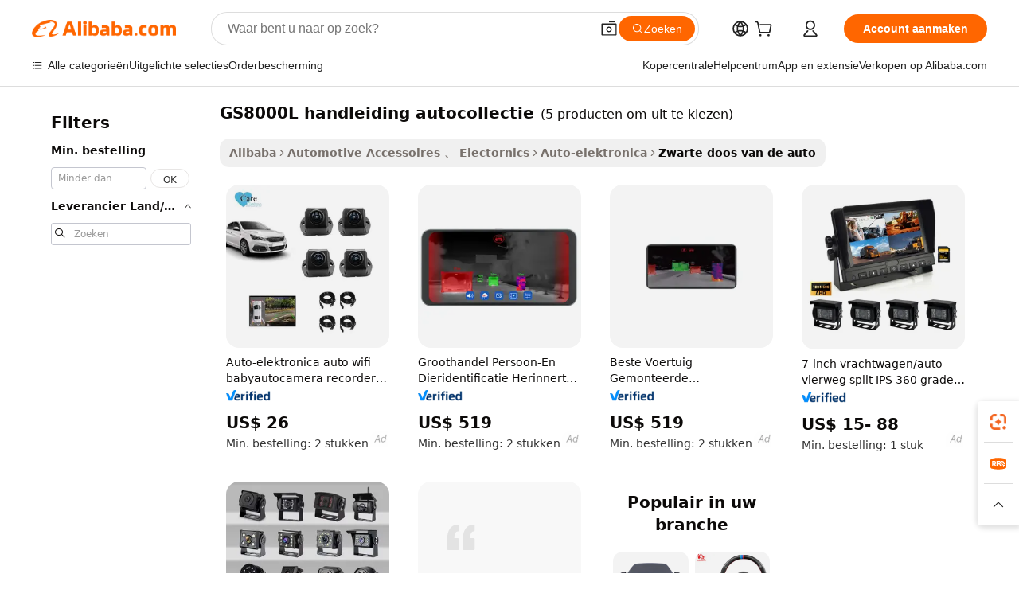

--- FILE ---
content_type: text/html;charset=UTF-8
request_url: https://dutch.alibaba.com/g/gs8000l-manual-car-camera.html
body_size: 62019
content:

<!-- screen_content -->

    <!-- tangram:5410 begin-->
    <!-- tangram:529998 begin-->

<!DOCTYPE html>
<html lang="nl" dir="ltr">
  <head>
        <script>
      window.__BB = {
        scene: window.__bb_scene || 'traffic-free-goods'
      };
      window.__BB.BB_CWV_IGNORE = {
          lcp_element: ['#icbu-buyer-pc-top-banner'],
          lcp_url: [],
        };
      window._timing = {}
      window._timing.first_start = Date.now();
      window.needLoginInspiration = Boolean(false);
      // 变量用于标记页面首次可见时间
      let firstVisibleTime = null;
      if (typeof document.hidden !== 'undefined') {
        // 页面首次加载时直接统计
        if (!document.hidden) {
          firstVisibleTime = Date.now();
          window.__BB_timex = 1
        } else {
          // 页面不可见时监听 visibilitychange 事件
          document.addEventListener('visibilitychange', () => {
            if (!document.hidden) {
              firstVisibleTime = Date.now();
              window.__BB_timex = firstVisibleTime - window.performance.timing.navigationStart
              window.__BB.firstVisibleTime = window.__BB_timex
              console.log("Page became visible after "+ window.__BB_timex + " ms");
            }
          }, { once: true });  // 确保只触发一次
        }
      } else {
        console.warn('Page Visibility API is not supported in this browser.');
      }
    </script>
        <meta name="data-spm" content="a2700">
        <meta name="aplus-xplug" content="NONE">
        <meta name="aplus-icbu-disable-umid" content="1">
        <meta name="google-translate-customization" content="9de59014edaf3b99-22e1cf3b5ca21786-g00bb439a5e9e5f8f-f">
    <meta name="yandex-verification" content="25a76ba8e4443bb3" />
    <meta name="msvalidate.01" content="E3FBF0E89B724C30844BF17C59608E8F" />
    <meta name="viewport" content="width=device-width, initial-scale=1.0, maximum-scale=5.0, user-scalable=yes">
        <link rel="preconnect" href="https://s.alicdn.com/" crossorigin>
    <link rel="dns-prefetch" href="https://s.alicdn.com">
                        <link rel="preload" href="" as="image">
        <link rel="preload" href="https://s.alicdn.com/@g/alilog/??aplus_plugin_icbufront/index.js,mlog/aplus_v2.js" as="script">
        <link rel="preload" href="https://s.alicdn.com/@img/imgextra/i2/O1CN0153JdbU26g4bILVOyC_!!6000000007690-2-tps-418-58.png" as="image">
        <script>
            window.__APLUS_ABRATE__ = {
        perf_group: 'control',
        scene: "traffic-free-goods",
      };
    </script>
    <meta name="aplus-mmstat-timeout" content="15000">
        <meta content="text/html; charset=utf-8" http-equiv="Content-Type">
          <title>Wees slim & amp; Installeer GS8000L handleiding autocollectie voor extra veiligheid - Alibaba.com</title>
      <meta name="keywords" content="car camera,car dash camera,dual lens car dash camera">
      <meta name="description" content="Het instellen van een GS8000L handleiding autocollectie is altijd een verstandige beslissing om de veiligheid te verbeteren en gegevens te verzamelen na een auto-ongeluk. Haal de beste GS8000L handleiding autocollectie op Alibaba.com voor grote deals.">
            <meta name="pagetiming-rate" content="9">
      <meta name="pagetiming-resource-rate" content="4">
                    <link rel="canonical" href="https://dutch.alibaba.com/g/gs8000l-manual-car-camera.html">
                              <link rel="alternate" hreflang="fr" href="https://french.alibaba.com/g/gs8000l-manual-car-camera.html">
                  <link rel="alternate" hreflang="de" href="https://german.alibaba.com/g/gs8000l-manual-car-camera.html">
                  <link rel="alternate" hreflang="pt" href="https://portuguese.alibaba.com/g/gs8000l-manual-car-camera.html">
                  <link rel="alternate" hreflang="it" href="https://italian.alibaba.com/g/gs8000l-manual-car-camera.html">
                  <link rel="alternate" hreflang="es" href="https://spanish.alibaba.com/g/gs8000l-manual-car-camera.html">
                  <link rel="alternate" hreflang="ru" href="https://russian.alibaba.com/g/gs8000l-manual-car-camera.html">
                  <link rel="alternate" hreflang="ko" href="https://korean.alibaba.com/g/gs8000l-manual-car-camera.html">
                  <link rel="alternate" hreflang="ar" href="https://arabic.alibaba.com/g/gs8000l-manual-car-camera.html">
                  <link rel="alternate" hreflang="ja" href="https://japanese.alibaba.com/g/gs8000l-manual-car-camera.html">
                  <link rel="alternate" hreflang="tr" href="https://turkish.alibaba.com/g/gs8000l-manual-car-camera.html">
                  <link rel="alternate" hreflang="th" href="https://thai.alibaba.com/g/gs8000l-manual-car-camera.html">
                  <link rel="alternate" hreflang="vi" href="https://vietnamese.alibaba.com/g/gs8000l-manual-car-camera.html">
                  <link rel="alternate" hreflang="nl" href="https://dutch.alibaba.com/g/gs8000l-manual-car-camera.html">
                  <link rel="alternate" hreflang="he" href="https://hebrew.alibaba.com/g/gs8000l-manual-car-camera.html">
                  <link rel="alternate" hreflang="id" href="https://indonesian.alibaba.com/g/gs8000l-manual-car-camera.html">
                  <link rel="alternate" hreflang="hi" href="https://hindi.alibaba.com/g/gs8000l-manual-car-camera.html">
                  <link rel="alternate" hreflang="en" href="https://www.alibaba.com/showroom/gs8000l-manual-car-camera.html">
                  <link rel="alternate" hreflang="zh" href="https://chinese.alibaba.com/g/gs8000l-manual-car-camera.html">
                  <link rel="alternate" hreflang="x-default" href="https://www.alibaba.com/showroom/gs8000l-manual-car-camera.html">
                                        <script>
      // Aplus 配置自动打点
      var queue = window.goldlog_queue || (window.goldlog_queue = []);
      var tags = ["button", "a", "div", "span", "i", "svg", "input", "li", "tr"];
      queue.push(
        {
          action: 'goldlog.appendMetaInfo',
          arguments: [
            'aplus-auto-exp',
            [
              {
                logkey: '/sc.ug_msite.new_product_exp',
                cssSelector: '[data-spm-exp]',
                props: ["data-spm-exp"],
              },
              {
                logkey: '/sc.ug_pc.seolist_product_exp',
                cssSelector: '.traffic-card-gallery',
                props: ["data-spm-exp"],
              }
            ]
          ]
        }
      )
      queue.push({
        action: 'goldlog.setMetaInfo',
        arguments: ['aplus-auto-clk', JSON.stringify(tags.map(tag =>({
          "logkey": "/sc.ug_msite.new_product_clk",
          tag,
          "filter": "data-spm-clk",
          "props": ["data-spm-clk"]
        })))],
      });
    </script>
  </head>
  <div id="icbu-header"><div id="the-new-header" data-version="4.4.0" data-tnh-auto-exp="tnh-expose" data-scenes="search-products" style="position: relative;background-color: #fff;border-bottom: 1px solid #ddd;box-sizing: border-box; font-family:Inter,SF Pro Text,Roboto,Helvetica Neue,Helvetica,Tahoma,Arial,PingFang SC,Microsoft YaHei;"><div style="display: flex;align-items:center;height: 72px;min-width: 1200px;max-width: 1580px;margin: 0 auto;padding: 0 40px;box-sizing: border-box;"><img style="height: 29px; width: 209px;" src="https://s.alicdn.com/@img/imgextra/i2/O1CN0153JdbU26g4bILVOyC_!!6000000007690-2-tps-418-58.png" alt="" /></div><div style="min-width: 1200px;max-width: 1580px;margin: 0 auto;overflow: hidden;font-size: 14px;display: flex;justify-content: space-between;padding: 0 40px;box-sizing: border-box;"><div style="display: flex; align-items: center; justify-content: space-between"><div style="position: relative; height: 36px; padding: 0 28px 0 20px">All categories</div><div style="position: relative; height: 36px; padding-right: 28px">Featured selections</div><div style="position: relative; height: 36px">Trade Assurance</div></div><div style="display: flex; align-items: center; justify-content: space-between"><div style="position: relative; height: 36px; padding-right: 28px">Buyer Central</div><div style="position: relative; height: 36px; padding-right: 28px">Help Center</div><div style="position: relative; height: 36px; padding-right: 28px">Get the app</div><div style="position: relative; height: 36px">Become a supplier</div></div></div></div></div></div>
  <body data-spm="7724857" style="min-height: calc(100vh + 1px)"><script 
id="beacon-aplus"   
src="//s.alicdn.com/@g/alilog/??aplus_plugin_icbufront/index.js,mlog/aplus_v2.js"
exparams="aplus=async&userid=&aplus&ali_beacon_id=&ali_apache_id=&ali_apache_track=&ali_apache_tracktmp=&eagleeye_traceid=21032fcc17687466319285305e10fa&ip=3%2e144%2e100%2e176&dmtrack_c={ali%5fresin%5ftrace%3dse%5frst%3dnull%7csp%5fviewtype%3dY%7cset%3d3%7cser%3d1007%7cpageId%3d035a610128fd49ffaeabce3ec46e9046%7cm%5fpageid%3dnull%7cpvmi%3d56ecc78b05994d7d8af75a091726e049%7csek%5fsepd%3dGS8000L%2bhandleiding%2bautocollectie%7csek%3dgs8000l%2bmanual%2bcar%2bcamera%7cse%5fpn%3d1%7cp4pid%3d93878827%2da9b6%2d4954%2dbd0b%2d8ce1f83ed7fa%7csclkid%3dnull%7cforecast%5fpost%5fcate%3dnull%7cseo%5fnew%5fuser%5fflag%3dfalse%7ccategoryId%3d100006507%7cseo%5fsearch%5fmodel%5fupgrade%5fv2%3d2025070801%7cseo%5fmodule%5fcard%5f20240624%3d202406242%7clong%5ftext%5fgoogle%5ftranslate%5fv2%3d2407142%7cseo%5fcontent%5ftd%5fbottom%5ftext%5fupdate%5fkey%3d2025070801%7cseo%5fsearch%5fmodel%5fupgrade%5fv3%3d2025072201%7cdamo%5falt%5freplace%3d2485818%7cseo%5fsearch%5fmodel%5fmulti%5fupgrade%5fv3%3d2025081101%7cwap%5fcross%3d2007659%7cwap%5fcs%5faction%3d2005494%7cAPP%5fVisitor%5fActive%3d26700%7cseo%5fshowroom%5fgoods%5fmix%3d2005244%7cseo%5fdefault%5fcached%5flong%5ftext%5ffrom%5fnew%5fkeyword%5fstep%3d2024122502%7cshowroom%5fgeneral%5ftemplate%3d2005292%7cshowroom%5freview%3d20230308%7cwap%5fcs%5ftext%3dnull%7cstructured%5fdata%3d2025052702%7cseo%5fmulti%5fstyle%5ftext%5fupdate%3d2511182%7cpc%5fnew%5fheader%3dnull%7cseo%5fmeta%5fcate%5ftemplate%5fv1%3d2025042401%7cseo%5fmeta%5ftd%5fsearch%5fkeyword%5fstep%5fv1%3d2025040999%7cshowroom%5fft%5flong%5ftext%5fbaks%3d80802%7cseo%5ffirstcache%3d2025121601%7cAPP%5fGrowing%5fBuyer%5fHigh%5fIntent%5fActive%3d25488%7cshowroom%5fpc%5fv2019%3d2104%7cAPP%5fProspecting%5fBuyer%3d26712%7ccache%5fcontrol%3dnull%7cAPP%5fChurned%5fCore%5fBuyer%3d25463%7cseo%5fdefault%5fcached%5flong%5ftext%5fstep%3d24110802%7camp%5flighthouse%5fscore%5fimage%3d19657%7cseo%5fft%5ftranslate%5fgemini%3d25012003%7cwap%5fnode%5fssr%3d2015725%7cdataphant%5fopen%3d27030%7clongtext%5fmulti%5fstyle%5fexpand%5frussian%3d2510141%7cseo%5flongtext%5fgoogle%5fdata%5fsection%3d25021702%7cindustry%5fpopular%5ffloor%3dnull%7cwap%5fad%5fgoods%5fproduct%5finterval%3dnull%7cseo%5fgoods%5fbootom%5fwholesale%5flink%3d2486162%7cseo%5fkeyword%5faatest%3d19%7cseo%5fmiddle%5fwholesale%5flink%3dnull%7cft%5flong%5ftext%5fenpand%5fstep2%3d121602%7cseo%5fft%5flongtext%5fexpand%5fstep3%3d25012102%7cseo%5fwap%5fheadercard%3d2006288%7cAPP%5fChurned%5fInactive%5fVisitor%3d25497%7cAPP%5fGrowing%5fBuyer%5fHigh%5fIntent%5fInactive%3d25484%7cseo%5fmeta%5ftd%5fmulti%5fkey%3d2025061801%7ctop%5frecommend%5f20250120%3d202501201%7clongtext%5fmulti%5fstyle%5fexpand%5ffrench%5fcopy%3d25091802%7clongtext%5fmulti%5fstyle%5fexpand%5ffrench%5fcopy%5fcopy%3d25092502%7cseo%5ffloor%5fexp%3dnull%7cseo%5fshowroom%5falgo%5flink%3d17764%7cseo%5fmeta%5ftd%5faib%5fgeneral%5fkey%3d2025091900%7ccountry%5findustry%3d202311033%7cpc%5ffree%5fswitchtosearch%3d2020529%7cshowroom%5fft%5flong%5ftext%5fenpand%5fstep1%3d101102%7cseo%5fshowroom%5fnorel%3dnull%7cplp%5fstyle%5f25%5fpc%3d202505222%7cseo%5fggs%5flayer%3d10011%7cquery%5fmutil%5flang%5ftranslate%3d2025060300%7cAPP%5fChurned%5fBuyer%3d25468%7cstream%5frender%5fperf%5fopt%3d2309181%7cwap%5fgoods%3d2007383%7cseo%5fshowroom%5fsimilar%5f20240614%3d202406142%7cchinese%5fopen%3d6307%7cquery%5fgpt%5ftranslate%3d20240820%7cad%5fproduct%5finterval%3dnull%7camp%5fto%5fpwa%3d2007359%7cplp%5faib%5fmulti%5fai%5fmeta%3d20250401%7cwap%5fsupplier%5fcontent%3dnull%7cpc%5ffree%5frefactoring%3d20220315%7cAPP%5fGrowing%5fBuyer%5fInactive%3d25476%7csso%5foem%5ffloor%3dnull%7cseo%5fpc%5fnew%5fview%5f20240807%3d202408072%7cseo%5fbottom%5ftext%5fentity%5fkey%5fcopy%3d2025062400%7cstream%5frender%3d433763%7cseo%5fmodule%5fcard%5f20240424%3d202404241%7cseo%5ftitle%5freplace%5f20191226%3d5841%7clongtext%5fmulti%5fstyle%5fexpand%3d25090802%7cgoogleweblight%3d6516%7clighthouse%5fbase64%3dnull%7cseo%5fsearch%5fen%5fsearch%5ftype%3d2025112400%7cAPP%5fProspecting%5fBuyer%5fActive%3d26719%7cad%5fgoods%5fproduct%5finterval%3dnull%7cseo%5fbottom%5fdeep%5fextend%5fkw%5fkey%3d2025071101%7clongtext%5fmulti%5fstyle%5fexpand%5fturkish%3d25102801%7cilink%5fuv%3d20240911%7cwap%5flist%5fwakeup%3d2005832%7ctpp%5fcrosslink%5fpc%3d20205311%7cseo%5ftop%5fbooth%3d18501%7cAPP%5fGrowing%5fBuyer%5fLess%5fActive%3d25469%7cseo%5fsearch%5fmodel%5fupgrade%5frank%3d2025092401%7cgoodslayer%3d7977%7cft%5flong%5ftext%5ftranslate%5fexpand%5fstep1%3d24110802%7cseo%5fheaderstyle%5ftraffic%5fkey%5fv1%3d2025072100%7ccrosslink%5fswitch%3d2008141%7cp4p%5foutline%3d20240328%7cseo%5fmeta%5ftd%5faib%5fv2%5fkey%3d2025091800%7crts%5fmulti%3d2008404%7cseo%5fad%5foptimization%5fkey%5fv2%3d2025072300%7cAPP%5fVisitor%5fLess%5fActive%3d26690%7cplp%5fstyle%5f25%3d202505192%7ccdn%5fvm%3d2007368%7cwap%5fad%5fproduct%5finterval%3dnull%7cseo%5fsearch%5fmodel%5fmulti%5fupgrade%5frank%3d2025092401%7cpc%5fcard%5fshare%3d2025081201%7cAPP%5fGrowing%5fBuyer%5fHigh%5fIntent%5fLess%5fActive%3d25480%7cgoods%5ftitle%5fsubstitute%3d9616%7cwap%5fscreen%5fexp%3d2025081400%7creact%5fheader%5ftest%3d202502182%7cpc%5fcs%5fcolor%3d2005788%7cshowroom%5fft%5flong%5ftext%5ftest%3d72502%7cone%5ftap%5flogin%5fABTest%3d202308153%7cseo%5fhyh%5fshow%5ftags%3d9867%7cplp%5fstructured%5fdata%3d2508182%7cguide%5fdelete%3d2008526%7cseo%5findustry%5ftemplate%3dnull%7cseo%5fmeta%5ftd%5fmulti%5fes%5fkey%3d2025073101%7cseo%5fshowroom%5fdata%5fmix%3d19888%7csso%5ftop%5franking%5ffloor%3d20031%7cseo%5ftd%5fdeep%5fupgrade%5fkey%5fv3%3d2025081101%7cwap%5fue%5fone%3d2025111401%7cshowroom%5fto%5frts%5flink%3d2008480%7ccountrysearch%5ftest%3dnull%7cshowroom%5flist%5fnew%5farrival%3d2811002%7cchannel%5famp%5fto%5fpwa%3d2008435%7cseo%5fmulti%5fstyles%5flong%5ftext%3d2503172%7cseo%5fmeta%5ftext%5fmutli%5fcate%5ftemplate%5fv1%3d2025080800%7cseo%5fdefault%5fcached%5fmutil%5flong%5ftext%5fstep%3d24110436%7cseo%5faction%5fpoint%5ftype%3d22823%7cseo%5faib%5ftd%5flaunch%5f20240828%5fcopy%3d202408282%7cseo%5fshowroom%5fwholesale%5flink%3dnull%7cseo%5fperf%5fimprove%3d2023999%7cseo%5fwap%5flist%5fbounce%5f01%3d2063%7cseo%5fwap%5flist%5fbounce%5f02%3d2128%7cAPP%5fGrowing%5fBuyer%5fActive%3d25492%7cvideolayer%3dnull%7cvideo%5fplay%3dnull%7cAPP%5fChurned%5fMember%5fInactive%3d25501%7cseo%5fgoogle%5fnew%5fstruct%3d438326%7cicbu%5falgo%5fp4p%5fseo%5fad%3d2025072300%7ctpp%5ftrace%3dseoKeyword%2dseoKeyword%5fv3%2dbase%2dORIGINAL}&pageid=039064b021030b241768746632&hn=ensearchweb033003011036%2erg%2dus%2deast%2eus68&asid=AQAAAACI7mxpOHTXZgAAAAB/YqEZkHREwA==&treq=&tres=" async>
</script>
                        <!-- tangram:7430 begin-->
 <style>
   .traffic-card-gallery {display: flex;position: relative;flex-direction: column;justify-content: flex-start;border-radius: 0.5rem;background-color: #fff;padding: 0.5rem 0.5rem 1rem;overflow: hidden;font-size: 0.75rem;line-height: 1rem;}
   .product-price {
     b {
       font-size: 22px;
     }
   }
 </style>
<!-- tangram:7430 end-->
            <style>.component-left-filter-callback{display:flex;position:relative;margin-top:10px;height:1200px}.component-left-filter-callback img{width:200px}.component-left-filter-callback i{position:absolute;top:5%;left:50%}.related-search-wrapper{padding:.5rem;--tw-bg-opacity: 1;background-color:#fff;background-color:rgba(255,255,255,var(--tw-bg-opacity, 1));border-width:1px;border-color:var(--input)}.related-search-wrapper .related-search-box{margin:12px 16px}.related-search-wrapper .related-search-box .related-search-title{display:inline;float:start;color:#666;word-wrap:break-word;margin-right:12px;width:13%}.related-search-wrapper .related-search-box .related-search-content{display:flex;flex-wrap:wrap}.related-search-wrapper .related-search-box .related-search-content .related-search-link{margin-right:12px;width:23%;overflow:hidden;color:#666;text-overflow:ellipsis;white-space:nowrap}.product-title img{margin-right:.5rem;display:inline-block;height:1rem;vertical-align:sub}.product-price b{font-size:22px}.similar-icon{position:absolute;bottom:12px;z-index:2;right:12px}.rfq-card{display:inline-block;position:relative;box-sizing:border-box;margin-bottom:36px}.rfq-card .rfq-card-content{display:flex;position:relative;flex-direction:column;align-items:flex-start;background-size:cover;background-color:#fff;padding:12px;width:100%;height:100%}.rfq-card .rfq-card-content .rfq-card-icon{margin-top:50px}.rfq-card .rfq-card-content .rfq-card-icon img{width:45px}.rfq-card .rfq-card-content .rfq-card-top-title{margin-top:14px;color:#222;font-weight:400;font-size:16px}.rfq-card .rfq-card-content .rfq-card-title{margin-top:24px;color:#333;font-weight:800;font-size:20px}.rfq-card .rfq-card-content .rfq-card-input-box{margin-top:24px;width:100%}.rfq-card .rfq-card-content .rfq-card-input-box textarea{box-sizing:border-box;border:1px solid #ddd;border-radius:4px;background-color:#fff;padding:9px 12px;width:100%;height:88px;resize:none;color:#666;font-weight:400;font-size:13px;font-family:inherit}.rfq-card .rfq-card-content .rfq-card-button{margin-top:24px;border:1px solid #666;border-radius:16px;background-color:#fff;width:67%;color:#000;font-weight:700;font-size:14px;line-height:30px;text-align:center}[data-modulename^=ProductList-] div{contain-intrinsic-size:auto 500px}.traffic-card-gallery:hover{--tw-shadow: 0px 2px 6px 2px rgba(0,0,0,.12157);--tw-shadow-colored: 0px 2px 6px 2px var(--tw-shadow-color);box-shadow:0 0 #0000,0 0 #0000,0 2px 6px 2px #0000001f;box-shadow:var(--tw-ring-offset-shadow, 0 0 rgba(0,0,0,0)),var(--tw-ring-shadow, 0 0 rgba(0,0,0,0)),var(--tw-shadow);z-index:10}.traffic-card-gallery{position:relative;display:flex;flex-direction:column;justify-content:flex-start;overflow:hidden;border-radius:.75rem;--tw-bg-opacity: 1;background-color:#fff;background-color:rgba(255,255,255,var(--tw-bg-opacity, 1));padding:.5rem;font-size:.75rem;line-height:1rem}.traffic-card-list{position:relative;display:flex;height:292px;flex-direction:row;justify-content:flex-start;overflow:hidden;border-bottom-width:1px;--tw-bg-opacity: 1;background-color:#fff;background-color:rgba(255,255,255,var(--tw-bg-opacity, 1));padding:1rem;font-size:.75rem;line-height:1rem}.traffic-card-g-industry:hover{--tw-shadow: 0 0 10px rgba(0,0,0,.1);--tw-shadow-colored: 0 0 10px var(--tw-shadow-color);box-shadow:0 0 #0000,0 0 #0000,0 0 10px #0000001a;box-shadow:var(--tw-ring-offset-shadow, 0 0 rgba(0,0,0,0)),var(--tw-ring-shadow, 0 0 rgba(0,0,0,0)),var(--tw-shadow)}.traffic-card-g-industry{position:relative;border-radius:var(--radius);--tw-bg-opacity: 1;background-color:#fff;background-color:rgba(255,255,255,var(--tw-bg-opacity, 1));padding:1.25rem .75rem .75rem;font-size:.875rem;line-height:1.25rem}.module-filter-section-wrapper{max-height:none!important;overflow-x:hidden}*,:before,:after{--tw-border-spacing-x: 0;--tw-border-spacing-y: 0;--tw-translate-x: 0;--tw-translate-y: 0;--tw-rotate: 0;--tw-skew-x: 0;--tw-skew-y: 0;--tw-scale-x: 1;--tw-scale-y: 1;--tw-pan-x: ;--tw-pan-y: ;--tw-pinch-zoom: ;--tw-scroll-snap-strictness: proximity;--tw-gradient-from-position: ;--tw-gradient-via-position: ;--tw-gradient-to-position: ;--tw-ordinal: ;--tw-slashed-zero: ;--tw-numeric-figure: ;--tw-numeric-spacing: ;--tw-numeric-fraction: ;--tw-ring-inset: ;--tw-ring-offset-width: 0px;--tw-ring-offset-color: #fff;--tw-ring-color: rgba(59, 130, 246, .5);--tw-ring-offset-shadow: 0 0 rgba(0,0,0,0);--tw-ring-shadow: 0 0 rgba(0,0,0,0);--tw-shadow: 0 0 rgba(0,0,0,0);--tw-shadow-colored: 0 0 rgba(0,0,0,0);--tw-blur: ;--tw-brightness: ;--tw-contrast: ;--tw-grayscale: ;--tw-hue-rotate: ;--tw-invert: ;--tw-saturate: ;--tw-sepia: ;--tw-drop-shadow: ;--tw-backdrop-blur: ;--tw-backdrop-brightness: ;--tw-backdrop-contrast: ;--tw-backdrop-grayscale: ;--tw-backdrop-hue-rotate: ;--tw-backdrop-invert: ;--tw-backdrop-opacity: ;--tw-backdrop-saturate: ;--tw-backdrop-sepia: ;--tw-contain-size: ;--tw-contain-layout: ;--tw-contain-paint: ;--tw-contain-style: }::backdrop{--tw-border-spacing-x: 0;--tw-border-spacing-y: 0;--tw-translate-x: 0;--tw-translate-y: 0;--tw-rotate: 0;--tw-skew-x: 0;--tw-skew-y: 0;--tw-scale-x: 1;--tw-scale-y: 1;--tw-pan-x: ;--tw-pan-y: ;--tw-pinch-zoom: ;--tw-scroll-snap-strictness: proximity;--tw-gradient-from-position: ;--tw-gradient-via-position: ;--tw-gradient-to-position: ;--tw-ordinal: ;--tw-slashed-zero: ;--tw-numeric-figure: ;--tw-numeric-spacing: ;--tw-numeric-fraction: ;--tw-ring-inset: ;--tw-ring-offset-width: 0px;--tw-ring-offset-color: #fff;--tw-ring-color: rgba(59, 130, 246, .5);--tw-ring-offset-shadow: 0 0 rgba(0,0,0,0);--tw-ring-shadow: 0 0 rgba(0,0,0,0);--tw-shadow: 0 0 rgba(0,0,0,0);--tw-shadow-colored: 0 0 rgba(0,0,0,0);--tw-blur: ;--tw-brightness: ;--tw-contrast: ;--tw-grayscale: ;--tw-hue-rotate: ;--tw-invert: ;--tw-saturate: ;--tw-sepia: ;--tw-drop-shadow: ;--tw-backdrop-blur: ;--tw-backdrop-brightness: ;--tw-backdrop-contrast: ;--tw-backdrop-grayscale: ;--tw-backdrop-hue-rotate: ;--tw-backdrop-invert: ;--tw-backdrop-opacity: ;--tw-backdrop-saturate: ;--tw-backdrop-sepia: ;--tw-contain-size: ;--tw-contain-layout: ;--tw-contain-paint: ;--tw-contain-style: }*,:before,:after{box-sizing:border-box;border-width:0;border-style:solid;border-color:#e5e7eb}:before,:after{--tw-content: ""}html,:host{line-height:1.5;-webkit-text-size-adjust:100%;-moz-tab-size:4;-o-tab-size:4;tab-size:4;font-family:ui-sans-serif,system-ui,-apple-system,Segoe UI,Roboto,Ubuntu,Cantarell,Noto Sans,sans-serif,"Apple Color Emoji","Segoe UI Emoji",Segoe UI Symbol,"Noto Color Emoji";font-feature-settings:normal;font-variation-settings:normal;-webkit-tap-highlight-color:transparent}body{margin:0;line-height:inherit}hr{height:0;color:inherit;border-top-width:1px}abbr:where([title]){text-decoration:underline;-webkit-text-decoration:underline dotted;text-decoration:underline dotted}h1,h2,h3,h4,h5,h6{font-size:inherit;font-weight:inherit}a{color:inherit;text-decoration:inherit}b,strong{font-weight:bolder}code,kbd,samp,pre{font-family:ui-monospace,SFMono-Regular,Menlo,Monaco,Consolas,Liberation Mono,Courier New,monospace;font-feature-settings:normal;font-variation-settings:normal;font-size:1em}small{font-size:80%}sub,sup{font-size:75%;line-height:0;position:relative;vertical-align:baseline}sub{bottom:-.25em}sup{top:-.5em}table{text-indent:0;border-color:inherit;border-collapse:collapse}button,input,optgroup,select,textarea{font-family:inherit;font-feature-settings:inherit;font-variation-settings:inherit;font-size:100%;font-weight:inherit;line-height:inherit;letter-spacing:inherit;color:inherit;margin:0;padding:0}button,select{text-transform:none}button,input:where([type=button]),input:where([type=reset]),input:where([type=submit]){-webkit-appearance:button;background-color:transparent;background-image:none}:-moz-focusring{outline:auto}:-moz-ui-invalid{box-shadow:none}progress{vertical-align:baseline}::-webkit-inner-spin-button,::-webkit-outer-spin-button{height:auto}[type=search]{-webkit-appearance:textfield;outline-offset:-2px}::-webkit-search-decoration{-webkit-appearance:none}::-webkit-file-upload-button{-webkit-appearance:button;font:inherit}summary{display:list-item}blockquote,dl,dd,h1,h2,h3,h4,h5,h6,hr,figure,p,pre{margin:0}fieldset{margin:0;padding:0}legend{padding:0}ol,ul,menu{list-style:none;margin:0;padding:0}dialog{padding:0}textarea{resize:vertical}input::-moz-placeholder,textarea::-moz-placeholder{opacity:1;color:#9ca3af}input::placeholder,textarea::placeholder{opacity:1;color:#9ca3af}button,[role=button]{cursor:pointer}:disabled{cursor:default}img,svg,video,canvas,audio,iframe,embed,object{display:block;vertical-align:middle}img,video{max-width:100%;height:auto}[hidden]:where(:not([hidden=until-found])){display:none}:root{--background: hsl(0, 0%, 100%);--foreground: hsl(20, 14.3%, 4.1%);--card: hsl(0, 0%, 100%);--card-foreground: hsl(20, 14.3%, 4.1%);--popover: hsl(0, 0%, 100%);--popover-foreground: hsl(20, 14.3%, 4.1%);--primary: hsl(24, 100%, 50%);--primary-foreground: hsl(60, 9.1%, 97.8%);--secondary: hsl(60, 4.8%, 95.9%);--secondary-foreground: #333;--muted: hsl(60, 4.8%, 95.9%);--muted-foreground: hsl(25, 5.3%, 44.7%);--accent: hsl(60, 4.8%, 95.9%);--accent-foreground: hsl(24, 9.8%, 10%);--destructive: hsl(0, 84.2%, 60.2%);--destructive-foreground: hsl(60, 9.1%, 97.8%);--border: hsl(20, 5.9%, 90%);--input: hsl(20, 5.9%, 90%);--ring: hsl(24.6, 95%, 53.1%);--radius: 1rem}.dark{--background: hsl(20, 14.3%, 4.1%);--foreground: hsl(60, 9.1%, 97.8%);--card: hsl(20, 14.3%, 4.1%);--card-foreground: hsl(60, 9.1%, 97.8%);--popover: hsl(20, 14.3%, 4.1%);--popover-foreground: hsl(60, 9.1%, 97.8%);--primary: hsl(20.5, 90.2%, 48.2%);--primary-foreground: hsl(60, 9.1%, 97.8%);--secondary: hsl(12, 6.5%, 15.1%);--secondary-foreground: hsl(60, 9.1%, 97.8%);--muted: hsl(12, 6.5%, 15.1%);--muted-foreground: hsl(24, 5.4%, 63.9%);--accent: hsl(12, 6.5%, 15.1%);--accent-foreground: hsl(60, 9.1%, 97.8%);--destructive: hsl(0, 72.2%, 50.6%);--destructive-foreground: hsl(60, 9.1%, 97.8%);--border: hsl(12, 6.5%, 15.1%);--input: hsl(12, 6.5%, 15.1%);--ring: hsl(20.5, 90.2%, 48.2%)}*{border-color:#e7e5e4;border-color:var(--border)}body{background-color:#fff;background-color:var(--background);color:#0c0a09;color:var(--foreground)}.il-sr-only{position:absolute;width:1px;height:1px;padding:0;margin:-1px;overflow:hidden;clip:rect(0,0,0,0);white-space:nowrap;border-width:0}.il-invisible{visibility:hidden}.il-fixed{position:fixed}.il-absolute{position:absolute}.il-relative{position:relative}.il-sticky{position:sticky}.il-inset-0{inset:0}.il--bottom-12{bottom:-3rem}.il--top-12{top:-3rem}.il-bottom-0{bottom:0}.il-bottom-2{bottom:.5rem}.il-bottom-3{bottom:.75rem}.il-bottom-4{bottom:1rem}.il-end-0{right:0}.il-end-2{right:.5rem}.il-end-3{right:.75rem}.il-end-4{right:1rem}.il-left-0{left:0}.il-left-3{left:.75rem}.il-right-0{right:0}.il-right-2{right:.5rem}.il-right-3{right:.75rem}.il-start-0{left:0}.il-start-1\/2{left:50%}.il-start-2{left:.5rem}.il-start-3{left:.75rem}.il-start-\[50\%\]{left:50%}.il-top-0{top:0}.il-top-1\/2{top:50%}.il-top-16{top:4rem}.il-top-4{top:1rem}.il-top-\[50\%\]{top:50%}.il-z-10{z-index:10}.il-z-50{z-index:50}.il-z-\[9999\]{z-index:9999}.il-col-span-4{grid-column:span 4 / span 4}.il-m-0{margin:0}.il-m-3{margin:.75rem}.il-m-auto{margin:auto}.il-mx-auto{margin-left:auto;margin-right:auto}.il-my-3{margin-top:.75rem;margin-bottom:.75rem}.il-my-5{margin-top:1.25rem;margin-bottom:1.25rem}.il-my-auto{margin-top:auto;margin-bottom:auto}.\!il-mb-4{margin-bottom:1rem!important}.il--mt-4{margin-top:-1rem}.il-mb-0{margin-bottom:0}.il-mb-1{margin-bottom:.25rem}.il-mb-2{margin-bottom:.5rem}.il-mb-3{margin-bottom:.75rem}.il-mb-4{margin-bottom:1rem}.il-mb-5{margin-bottom:1.25rem}.il-mb-6{margin-bottom:1.5rem}.il-mb-8{margin-bottom:2rem}.il-mb-\[-0\.75rem\]{margin-bottom:-.75rem}.il-mb-\[0\.125rem\]{margin-bottom:.125rem}.il-me-1{margin-right:.25rem}.il-me-2{margin-right:.5rem}.il-me-3{margin-right:.75rem}.il-me-auto{margin-right:auto}.il-mr-1{margin-right:.25rem}.il-mr-2{margin-right:.5rem}.il-ms-1{margin-left:.25rem}.il-ms-4{margin-left:1rem}.il-ms-5{margin-left:1.25rem}.il-ms-8{margin-left:2rem}.il-ms-\[\.375rem\]{margin-left:.375rem}.il-ms-auto{margin-left:auto}.il-mt-0{margin-top:0}.il-mt-0\.5{margin-top:.125rem}.il-mt-1{margin-top:.25rem}.il-mt-2{margin-top:.5rem}.il-mt-3{margin-top:.75rem}.il-mt-4{margin-top:1rem}.il-mt-6{margin-top:1.5rem}.il-line-clamp-1{overflow:hidden;display:-webkit-box;-webkit-box-orient:vertical;-webkit-line-clamp:1}.il-line-clamp-2{overflow:hidden;display:-webkit-box;-webkit-box-orient:vertical;-webkit-line-clamp:2}.il-line-clamp-6{overflow:hidden;display:-webkit-box;-webkit-box-orient:vertical;-webkit-line-clamp:6}.il-inline-block{display:inline-block}.il-inline{display:inline}.il-flex{display:flex}.il-inline-flex{display:inline-flex}.il-grid{display:grid}.il-aspect-square{aspect-ratio:1 / 1}.il-size-5{width:1.25rem;height:1.25rem}.il-h-1{height:.25rem}.il-h-10{height:2.5rem}.il-h-11{height:2.75rem}.il-h-20{height:5rem}.il-h-24{height:6rem}.il-h-3\.5{height:.875rem}.il-h-4{height:1rem}.il-h-40{height:10rem}.il-h-6{height:1.5rem}.il-h-8{height:2rem}.il-h-9{height:2.25rem}.il-h-\[150px\]{height:150px}.il-h-\[152px\]{height:152px}.il-h-\[18\.25rem\]{height:18.25rem}.il-h-\[292px\]{height:292px}.il-h-\[600px\]{height:600px}.il-h-auto{height:auto}.il-h-fit{height:-moz-fit-content;height:fit-content}.il-h-full{height:100%}.il-h-screen{height:100vh}.il-max-h-\[100vh\]{max-height:100vh}.il-w-1\/2{width:50%}.il-w-10{width:2.5rem}.il-w-10\/12{width:83.333333%}.il-w-4{width:1rem}.il-w-6{width:1.5rem}.il-w-64{width:16rem}.il-w-7\/12{width:58.333333%}.il-w-72{width:18rem}.il-w-8{width:2rem}.il-w-8\/12{width:66.666667%}.il-w-9{width:2.25rem}.il-w-9\/12{width:75%}.il-w-\[200px\]{width:200px}.il-w-\[84px\]{width:84px}.il-w-fit{width:-moz-fit-content;width:fit-content}.il-w-full{width:100%}.il-w-screen{width:100vw}.il-min-w-0{min-width:0px}.il-min-w-3{min-width:.75rem}.il-min-w-\[1200px\]{min-width:1200px}.il-max-w-\[1000px\]{max-width:1000px}.il-max-w-\[1580px\]{max-width:1580px}.il-max-w-full{max-width:100%}.il-max-w-lg{max-width:32rem}.il-flex-1{flex:1 1 0%}.il-flex-shrink-0,.il-shrink-0{flex-shrink:0}.il-flex-grow-0,.il-grow-0{flex-grow:0}.il-basis-24{flex-basis:6rem}.il-basis-full{flex-basis:100%}.il-origin-\[--radix-tooltip-content-transform-origin\]{transform-origin:var(--radix-tooltip-content-transform-origin)}.il--translate-x-1\/2{--tw-translate-x: -50%;transform:translate(-50%,var(--tw-translate-y)) rotate(var(--tw-rotate)) skew(var(--tw-skew-x)) skewY(var(--tw-skew-y)) scaleX(var(--tw-scale-x)) scaleY(var(--tw-scale-y));transform:translate(var(--tw-translate-x),var(--tw-translate-y)) rotate(var(--tw-rotate)) skew(var(--tw-skew-x)) skewY(var(--tw-skew-y)) scaleX(var(--tw-scale-x)) scaleY(var(--tw-scale-y))}.il--translate-y-1\/2{--tw-translate-y: -50%;transform:translate(var(--tw-translate-x),-50%) rotate(var(--tw-rotate)) skew(var(--tw-skew-x)) skewY(var(--tw-skew-y)) scaleX(var(--tw-scale-x)) scaleY(var(--tw-scale-y));transform:translate(var(--tw-translate-x),var(--tw-translate-y)) rotate(var(--tw-rotate)) skew(var(--tw-skew-x)) skewY(var(--tw-skew-y)) scaleX(var(--tw-scale-x)) scaleY(var(--tw-scale-y))}.il-translate-x-\[-50\%\]{--tw-translate-x: -50%;transform:translate(-50%,var(--tw-translate-y)) rotate(var(--tw-rotate)) skew(var(--tw-skew-x)) skewY(var(--tw-skew-y)) scaleX(var(--tw-scale-x)) scaleY(var(--tw-scale-y));transform:translate(var(--tw-translate-x),var(--tw-translate-y)) rotate(var(--tw-rotate)) skew(var(--tw-skew-x)) skewY(var(--tw-skew-y)) scaleX(var(--tw-scale-x)) scaleY(var(--tw-scale-y))}.il-translate-y-\[-50\%\]{--tw-translate-y: -50%;transform:translate(var(--tw-translate-x),-50%) rotate(var(--tw-rotate)) skew(var(--tw-skew-x)) skewY(var(--tw-skew-y)) scaleX(var(--tw-scale-x)) scaleY(var(--tw-scale-y));transform:translate(var(--tw-translate-x),var(--tw-translate-y)) rotate(var(--tw-rotate)) skew(var(--tw-skew-x)) skewY(var(--tw-skew-y)) scaleX(var(--tw-scale-x)) scaleY(var(--tw-scale-y))}.il-rotate-90{--tw-rotate: 90deg;transform:translate(var(--tw-translate-x),var(--tw-translate-y)) rotate(90deg) skew(var(--tw-skew-x)) skewY(var(--tw-skew-y)) scaleX(var(--tw-scale-x)) scaleY(var(--tw-scale-y));transform:translate(var(--tw-translate-x),var(--tw-translate-y)) rotate(var(--tw-rotate)) skew(var(--tw-skew-x)) skewY(var(--tw-skew-y)) scaleX(var(--tw-scale-x)) scaleY(var(--tw-scale-y))}@keyframes il-pulse{50%{opacity:.5}}.il-animate-pulse{animation:il-pulse 2s cubic-bezier(.4,0,.6,1) infinite}@keyframes il-spin{to{transform:rotate(360deg)}}.il-animate-spin{animation:il-spin 1s linear infinite}.il-cursor-pointer{cursor:pointer}.il-list-disc{list-style-type:disc}.il-grid-cols-2{grid-template-columns:repeat(2,minmax(0,1fr))}.il-grid-cols-4{grid-template-columns:repeat(4,minmax(0,1fr))}.il-flex-row{flex-direction:row}.il-flex-col{flex-direction:column}.il-flex-col-reverse{flex-direction:column-reverse}.il-flex-wrap{flex-wrap:wrap}.il-flex-nowrap{flex-wrap:nowrap}.il-items-start{align-items:flex-start}.il-items-center{align-items:center}.il-items-baseline{align-items:baseline}.il-justify-start{justify-content:flex-start}.il-justify-end{justify-content:flex-end}.il-justify-center{justify-content:center}.il-justify-between{justify-content:space-between}.il-gap-1{gap:.25rem}.il-gap-1\.5{gap:.375rem}.il-gap-10{gap:2.5rem}.il-gap-2{gap:.5rem}.il-gap-3{gap:.75rem}.il-gap-4{gap:1rem}.il-gap-8{gap:2rem}.il-gap-\[\.0938rem\]{gap:.0938rem}.il-gap-\[\.375rem\]{gap:.375rem}.il-gap-\[0\.125rem\]{gap:.125rem}.\!il-gap-x-5{-moz-column-gap:1.25rem!important;column-gap:1.25rem!important}.\!il-gap-y-5{row-gap:1.25rem!important}.il-space-y-1\.5>:not([hidden])~:not([hidden]){--tw-space-y-reverse: 0;margin-top:calc(.375rem * (1 - var(--tw-space-y-reverse)));margin-top:.375rem;margin-top:calc(.375rem * calc(1 - var(--tw-space-y-reverse)));margin-bottom:0rem;margin-bottom:calc(.375rem * var(--tw-space-y-reverse))}.il-space-y-4>:not([hidden])~:not([hidden]){--tw-space-y-reverse: 0;margin-top:calc(1rem * (1 - var(--tw-space-y-reverse)));margin-top:1rem;margin-top:calc(1rem * calc(1 - var(--tw-space-y-reverse)));margin-bottom:0rem;margin-bottom:calc(1rem * var(--tw-space-y-reverse))}.il-overflow-hidden{overflow:hidden}.il-overflow-y-auto{overflow-y:auto}.il-overflow-y-scroll{overflow-y:scroll}.il-truncate{overflow:hidden;text-overflow:ellipsis;white-space:nowrap}.il-text-ellipsis{text-overflow:ellipsis}.il-whitespace-normal{white-space:normal}.il-whitespace-nowrap{white-space:nowrap}.il-break-normal{word-wrap:normal;word-break:normal}.il-break-words{word-wrap:break-word}.il-break-all{word-break:break-all}.il-rounded{border-radius:.25rem}.il-rounded-2xl{border-radius:1rem}.il-rounded-\[0\.5rem\]{border-radius:.5rem}.il-rounded-\[1\.25rem\]{border-radius:1.25rem}.il-rounded-full{border-radius:9999px}.il-rounded-lg{border-radius:1rem;border-radius:var(--radius)}.il-rounded-md{border-radius:calc(1rem - 2px);border-radius:calc(var(--radius) - 2px)}.il-rounded-sm{border-radius:calc(1rem - 4px);border-radius:calc(var(--radius) - 4px)}.il-rounded-xl{border-radius:.75rem}.il-border,.il-border-\[1px\]{border-width:1px}.il-border-b,.il-border-b-\[1px\]{border-bottom-width:1px}.il-border-solid{border-style:solid}.il-border-none{border-style:none}.il-border-\[\#222\]{--tw-border-opacity: 1;border-color:#222;border-color:rgba(34,34,34,var(--tw-border-opacity, 1))}.il-border-\[\#DDD\]{--tw-border-opacity: 1;border-color:#ddd;border-color:rgba(221,221,221,var(--tw-border-opacity, 1))}.il-border-foreground{border-color:#0c0a09;border-color:var(--foreground)}.il-border-input{border-color:#e7e5e4;border-color:var(--input)}.il-bg-\[\#F8F8F8\]{--tw-bg-opacity: 1;background-color:#f8f8f8;background-color:rgba(248,248,248,var(--tw-bg-opacity, 1))}.il-bg-\[\#d9d9d963\]{background-color:#d9d9d963}.il-bg-accent{background-color:#f5f5f4;background-color:var(--accent)}.il-bg-background{background-color:#fff;background-color:var(--background)}.il-bg-black{--tw-bg-opacity: 1;background-color:#000;background-color:rgba(0,0,0,var(--tw-bg-opacity, 1))}.il-bg-black\/80{background-color:#000c}.il-bg-destructive{background-color:#ef4444;background-color:var(--destructive)}.il-bg-gray-300{--tw-bg-opacity: 1;background-color:#d1d5db;background-color:rgba(209,213,219,var(--tw-bg-opacity, 1))}.il-bg-muted{background-color:#f5f5f4;background-color:var(--muted)}.il-bg-orange-500{--tw-bg-opacity: 1;background-color:#f97316;background-color:rgba(249,115,22,var(--tw-bg-opacity, 1))}.il-bg-popover{background-color:#fff;background-color:var(--popover)}.il-bg-primary{background-color:#f60;background-color:var(--primary)}.il-bg-secondary{background-color:#f5f5f4;background-color:var(--secondary)}.il-bg-transparent{background-color:transparent}.il-bg-white{--tw-bg-opacity: 1;background-color:#fff;background-color:rgba(255,255,255,var(--tw-bg-opacity, 1))}.il-bg-opacity-80{--tw-bg-opacity: .8}.il-bg-cover{background-size:cover}.il-bg-no-repeat{background-repeat:no-repeat}.il-fill-black{fill:#000}.il-object-cover{-o-object-fit:cover;object-fit:cover}.il-p-0{padding:0}.il-p-1{padding:.25rem}.il-p-2{padding:.5rem}.il-p-3{padding:.75rem}.il-p-4{padding:1rem}.il-p-5{padding:1.25rem}.il-p-6{padding:1.5rem}.il-px-2{padding-left:.5rem;padding-right:.5rem}.il-px-3{padding-left:.75rem;padding-right:.75rem}.il-py-0\.5{padding-top:.125rem;padding-bottom:.125rem}.il-py-1\.5{padding-top:.375rem;padding-bottom:.375rem}.il-py-10{padding-top:2.5rem;padding-bottom:2.5rem}.il-py-2{padding-top:.5rem;padding-bottom:.5rem}.il-py-3{padding-top:.75rem;padding-bottom:.75rem}.il-pb-0{padding-bottom:0}.il-pb-3{padding-bottom:.75rem}.il-pb-4{padding-bottom:1rem}.il-pb-8{padding-bottom:2rem}.il-pe-0{padding-right:0}.il-pe-2{padding-right:.5rem}.il-pe-3{padding-right:.75rem}.il-pe-4{padding-right:1rem}.il-pe-6{padding-right:1.5rem}.il-pe-8{padding-right:2rem}.il-pe-\[12px\]{padding-right:12px}.il-pe-\[3\.25rem\]{padding-right:3.25rem}.il-pl-4{padding-left:1rem}.il-ps-0{padding-left:0}.il-ps-2{padding-left:.5rem}.il-ps-3{padding-left:.75rem}.il-ps-4{padding-left:1rem}.il-ps-6{padding-left:1.5rem}.il-ps-8{padding-left:2rem}.il-ps-\[12px\]{padding-left:12px}.il-ps-\[3\.25rem\]{padding-left:3.25rem}.il-pt-10{padding-top:2.5rem}.il-pt-4{padding-top:1rem}.il-pt-5{padding-top:1.25rem}.il-pt-6{padding-top:1.5rem}.il-pt-7{padding-top:1.75rem}.il-text-center{text-align:center}.il-text-start{text-align:left}.il-text-2xl{font-size:1.5rem;line-height:2rem}.il-text-base{font-size:1rem;line-height:1.5rem}.il-text-lg{font-size:1.125rem;line-height:1.75rem}.il-text-sm{font-size:.875rem;line-height:1.25rem}.il-text-xl{font-size:1.25rem;line-height:1.75rem}.il-text-xs{font-size:.75rem;line-height:1rem}.il-font-\[600\]{font-weight:600}.il-font-bold{font-weight:700}.il-font-medium{font-weight:500}.il-font-normal{font-weight:400}.il-font-semibold{font-weight:600}.il-leading-3{line-height:.75rem}.il-leading-4{line-height:1rem}.il-leading-\[1\.43\]{line-height:1.43}.il-leading-\[18px\]{line-height:18px}.il-leading-\[26px\]{line-height:26px}.il-leading-none{line-height:1}.il-tracking-tight{letter-spacing:-.025em}.il-text-\[\#00820D\]{--tw-text-opacity: 1;color:#00820d;color:rgba(0,130,13,var(--tw-text-opacity, 1))}.il-text-\[\#222\]{--tw-text-opacity: 1;color:#222;color:rgba(34,34,34,var(--tw-text-opacity, 1))}.il-text-\[\#444\]{--tw-text-opacity: 1;color:#444;color:rgba(68,68,68,var(--tw-text-opacity, 1))}.il-text-\[\#4B1D1F\]{--tw-text-opacity: 1;color:#4b1d1f;color:rgba(75,29,31,var(--tw-text-opacity, 1))}.il-text-\[\#767676\]{--tw-text-opacity: 1;color:#767676;color:rgba(118,118,118,var(--tw-text-opacity, 1))}.il-text-\[\#D04A0A\]{--tw-text-opacity: 1;color:#d04a0a;color:rgba(208,74,10,var(--tw-text-opacity, 1))}.il-text-\[\#F7421E\]{--tw-text-opacity: 1;color:#f7421e;color:rgba(247,66,30,var(--tw-text-opacity, 1))}.il-text-\[\#FF6600\]{--tw-text-opacity: 1;color:#f60;color:rgba(255,102,0,var(--tw-text-opacity, 1))}.il-text-\[\#f7421e\]{--tw-text-opacity: 1;color:#f7421e;color:rgba(247,66,30,var(--tw-text-opacity, 1))}.il-text-destructive-foreground{color:#fafaf9;color:var(--destructive-foreground)}.il-text-foreground{color:#0c0a09;color:var(--foreground)}.il-text-muted-foreground{color:#78716c;color:var(--muted-foreground)}.il-text-popover-foreground{color:#0c0a09;color:var(--popover-foreground)}.il-text-primary{color:#f60;color:var(--primary)}.il-text-primary-foreground{color:#fafaf9;color:var(--primary-foreground)}.il-text-secondary-foreground{color:#333;color:var(--secondary-foreground)}.il-text-white{--tw-text-opacity: 1;color:#fff;color:rgba(255,255,255,var(--tw-text-opacity, 1))}.il-underline{text-decoration-line:underline}.il-line-through{text-decoration-line:line-through}.il-underline-offset-4{text-underline-offset:4px}.il-opacity-5{opacity:.05}.il-opacity-70{opacity:.7}.il-shadow-\[0_2px_6px_2px_rgba\(0\,0\,0\,0\.12\)\]{--tw-shadow: 0 2px 6px 2px rgba(0,0,0,.12);--tw-shadow-colored: 0 2px 6px 2px var(--tw-shadow-color);box-shadow:0 0 #0000,0 0 #0000,0 2px 6px 2px #0000001f;box-shadow:var(--tw-ring-offset-shadow, 0 0 rgba(0,0,0,0)),var(--tw-ring-shadow, 0 0 rgba(0,0,0,0)),var(--tw-shadow)}.il-shadow-cards{--tw-shadow: 0 0 10px rgba(0,0,0,.1);--tw-shadow-colored: 0 0 10px var(--tw-shadow-color);box-shadow:0 0 #0000,0 0 #0000,0 0 10px #0000001a;box-shadow:var(--tw-ring-offset-shadow, 0 0 rgba(0,0,0,0)),var(--tw-ring-shadow, 0 0 rgba(0,0,0,0)),var(--tw-shadow)}.il-shadow-lg{--tw-shadow: 0 10px 15px -3px rgba(0, 0, 0, .1), 0 4px 6px -4px rgba(0, 0, 0, .1);--tw-shadow-colored: 0 10px 15px -3px var(--tw-shadow-color), 0 4px 6px -4px var(--tw-shadow-color);box-shadow:0 0 #0000,0 0 #0000,0 10px 15px -3px #0000001a,0 4px 6px -4px #0000001a;box-shadow:var(--tw-ring-offset-shadow, 0 0 rgba(0,0,0,0)),var(--tw-ring-shadow, 0 0 rgba(0,0,0,0)),var(--tw-shadow)}.il-shadow-md{--tw-shadow: 0 4px 6px -1px rgba(0, 0, 0, .1), 0 2px 4px -2px rgba(0, 0, 0, .1);--tw-shadow-colored: 0 4px 6px -1px var(--tw-shadow-color), 0 2px 4px -2px var(--tw-shadow-color);box-shadow:0 0 #0000,0 0 #0000,0 4px 6px -1px #0000001a,0 2px 4px -2px #0000001a;box-shadow:var(--tw-ring-offset-shadow, 0 0 rgba(0,0,0,0)),var(--tw-ring-shadow, 0 0 rgba(0,0,0,0)),var(--tw-shadow)}.il-outline-none{outline:2px solid transparent;outline-offset:2px}.il-outline-1{outline-width:1px}.il-ring-offset-background{--tw-ring-offset-color: var(--background)}.il-transition-colors{transition-property:color,background-color,border-color,text-decoration-color,fill,stroke;transition-timing-function:cubic-bezier(.4,0,.2,1);transition-duration:.15s}.il-transition-opacity{transition-property:opacity;transition-timing-function:cubic-bezier(.4,0,.2,1);transition-duration:.15s}.il-transition-transform{transition-property:transform;transition-timing-function:cubic-bezier(.4,0,.2,1);transition-duration:.15s}.il-duration-200{transition-duration:.2s}.il-duration-300{transition-duration:.3s}.il-ease-in-out{transition-timing-function:cubic-bezier(.4,0,.2,1)}@keyframes enter{0%{opacity:1;opacity:var(--tw-enter-opacity, 1);transform:translateZ(0) scaleZ(1) rotate(0);transform:translate3d(var(--tw-enter-translate-x, 0),var(--tw-enter-translate-y, 0),0) scale3d(var(--tw-enter-scale, 1),var(--tw-enter-scale, 1),var(--tw-enter-scale, 1)) rotate(var(--tw-enter-rotate, 0))}}@keyframes exit{to{opacity:1;opacity:var(--tw-exit-opacity, 1);transform:translateZ(0) scaleZ(1) rotate(0);transform:translate3d(var(--tw-exit-translate-x, 0),var(--tw-exit-translate-y, 0),0) scale3d(var(--tw-exit-scale, 1),var(--tw-exit-scale, 1),var(--tw-exit-scale, 1)) rotate(var(--tw-exit-rotate, 0))}}.il-animate-in{animation-name:enter;animation-duration:.15s;--tw-enter-opacity: initial;--tw-enter-scale: initial;--tw-enter-rotate: initial;--tw-enter-translate-x: initial;--tw-enter-translate-y: initial}.il-fade-in-0{--tw-enter-opacity: 0}.il-zoom-in-95{--tw-enter-scale: .95}.il-duration-200{animation-duration:.2s}.il-duration-300{animation-duration:.3s}.il-ease-in-out{animation-timing-function:cubic-bezier(.4,0,.2,1)}.no-scrollbar::-webkit-scrollbar{display:none}.no-scrollbar{-ms-overflow-style:none;scrollbar-width:none}.longtext-style-inmodel h2{margin-bottom:.5rem;margin-top:1rem;font-size:1rem;line-height:1.5rem;font-weight:700}.first-of-type\:il-ms-4:first-of-type{margin-left:1rem}.hover\:il-bg-\[\#f4f4f4\]:hover{--tw-bg-opacity: 1;background-color:#f4f4f4;background-color:rgba(244,244,244,var(--tw-bg-opacity, 1))}.hover\:il-bg-accent:hover{background-color:#f5f5f4;background-color:var(--accent)}.hover\:il-text-accent-foreground:hover{color:#1c1917;color:var(--accent-foreground)}.hover\:il-text-foreground:hover{color:#0c0a09;color:var(--foreground)}.hover\:il-underline:hover{text-decoration-line:underline}.hover\:il-opacity-100:hover{opacity:1}.hover\:il-opacity-90:hover{opacity:.9}.focus\:il-outline-none:focus{outline:2px solid transparent;outline-offset:2px}.focus\:il-ring-2:focus{--tw-ring-offset-shadow: var(--tw-ring-inset) 0 0 0 var(--tw-ring-offset-width) var(--tw-ring-offset-color);--tw-ring-shadow: var(--tw-ring-inset) 0 0 0 calc(2px + var(--tw-ring-offset-width)) var(--tw-ring-color);box-shadow:var(--tw-ring-offset-shadow),var(--tw-ring-shadow),0 0 #0000;box-shadow:var(--tw-ring-offset-shadow),var(--tw-ring-shadow),var(--tw-shadow, 0 0 rgba(0,0,0,0))}.focus\:il-ring-ring:focus{--tw-ring-color: var(--ring)}.focus\:il-ring-offset-2:focus{--tw-ring-offset-width: 2px}.focus-visible\:il-outline-none:focus-visible{outline:2px solid transparent;outline-offset:2px}.focus-visible\:il-ring-2:focus-visible{--tw-ring-offset-shadow: var(--tw-ring-inset) 0 0 0 var(--tw-ring-offset-width) var(--tw-ring-offset-color);--tw-ring-shadow: var(--tw-ring-inset) 0 0 0 calc(2px + var(--tw-ring-offset-width)) var(--tw-ring-color);box-shadow:var(--tw-ring-offset-shadow),var(--tw-ring-shadow),0 0 #0000;box-shadow:var(--tw-ring-offset-shadow),var(--tw-ring-shadow),var(--tw-shadow, 0 0 rgba(0,0,0,0))}.focus-visible\:il-ring-ring:focus-visible{--tw-ring-color: var(--ring)}.focus-visible\:il-ring-offset-2:focus-visible{--tw-ring-offset-width: 2px}.active\:il-bg-primary:active{background-color:#f60;background-color:var(--primary)}.active\:il-bg-white:active{--tw-bg-opacity: 1;background-color:#fff;background-color:rgba(255,255,255,var(--tw-bg-opacity, 1))}.disabled\:il-pointer-events-none:disabled{pointer-events:none}.disabled\:il-opacity-10:disabled{opacity:.1}.il-group:hover .group-hover\:il-visible{visibility:visible}.il-group:hover .group-hover\:il-scale-110{--tw-scale-x: 1.1;--tw-scale-y: 1.1;transform:translate(var(--tw-translate-x),var(--tw-translate-y)) rotate(var(--tw-rotate)) skew(var(--tw-skew-x)) skewY(var(--tw-skew-y)) scaleX(1.1) scaleY(1.1);transform:translate(var(--tw-translate-x),var(--tw-translate-y)) rotate(var(--tw-rotate)) skew(var(--tw-skew-x)) skewY(var(--tw-skew-y)) scaleX(var(--tw-scale-x)) scaleY(var(--tw-scale-y))}.il-group:hover .group-hover\:il-underline{text-decoration-line:underline}.data-\[state\=open\]\:il-animate-in[data-state=open]{animation-name:enter;animation-duration:.15s;--tw-enter-opacity: initial;--tw-enter-scale: initial;--tw-enter-rotate: initial;--tw-enter-translate-x: initial;--tw-enter-translate-y: initial}.data-\[state\=closed\]\:il-animate-out[data-state=closed]{animation-name:exit;animation-duration:.15s;--tw-exit-opacity: initial;--tw-exit-scale: initial;--tw-exit-rotate: initial;--tw-exit-translate-x: initial;--tw-exit-translate-y: initial}.data-\[state\=closed\]\:il-fade-out-0[data-state=closed]{--tw-exit-opacity: 0}.data-\[state\=open\]\:il-fade-in-0[data-state=open]{--tw-enter-opacity: 0}.data-\[state\=closed\]\:il-zoom-out-95[data-state=closed]{--tw-exit-scale: .95}.data-\[state\=open\]\:il-zoom-in-95[data-state=open]{--tw-enter-scale: .95}.data-\[side\=bottom\]\:il-slide-in-from-top-2[data-side=bottom]{--tw-enter-translate-y: -.5rem}.data-\[side\=left\]\:il-slide-in-from-right-2[data-side=left]{--tw-enter-translate-x: .5rem}.data-\[side\=right\]\:il-slide-in-from-left-2[data-side=right]{--tw-enter-translate-x: -.5rem}.data-\[side\=top\]\:il-slide-in-from-bottom-2[data-side=top]{--tw-enter-translate-y: .5rem}@media (min-width: 640px){.sm\:il-flex-row{flex-direction:row}.sm\:il-justify-end{justify-content:flex-end}.sm\:il-gap-2\.5{gap:.625rem}.sm\:il-space-x-2>:not([hidden])~:not([hidden]){--tw-space-x-reverse: 0;margin-right:0rem;margin-right:calc(.5rem * var(--tw-space-x-reverse));margin-left:calc(.5rem * (1 - var(--tw-space-x-reverse)));margin-left:.5rem;margin-left:calc(.5rem * calc(1 - var(--tw-space-x-reverse)))}.sm\:il-rounded-lg{border-radius:1rem;border-radius:var(--radius)}.sm\:il-text-left{text-align:left}}.rtl\:il-translate-x-\[50\%\]:where([dir=rtl],[dir=rtl] *){--tw-translate-x: 50%;transform:translate(50%,var(--tw-translate-y)) rotate(var(--tw-rotate)) skew(var(--tw-skew-x)) skewY(var(--tw-skew-y)) scaleX(var(--tw-scale-x)) scaleY(var(--tw-scale-y));transform:translate(var(--tw-translate-x),var(--tw-translate-y)) rotate(var(--tw-rotate)) skew(var(--tw-skew-x)) skewY(var(--tw-skew-y)) scaleX(var(--tw-scale-x)) scaleY(var(--tw-scale-y))}.rtl\:il-scale-\[-1\]:where([dir=rtl],[dir=rtl] *){--tw-scale-x: -1;--tw-scale-y: -1;transform:translate(var(--tw-translate-x),var(--tw-translate-y)) rotate(var(--tw-rotate)) skew(var(--tw-skew-x)) skewY(var(--tw-skew-y)) scaleX(-1) scaleY(-1);transform:translate(var(--tw-translate-x),var(--tw-translate-y)) rotate(var(--tw-rotate)) skew(var(--tw-skew-x)) skewY(var(--tw-skew-y)) scaleX(var(--tw-scale-x)) scaleY(var(--tw-scale-y))}.rtl\:il-scale-x-\[-1\]:where([dir=rtl],[dir=rtl] *){--tw-scale-x: -1;transform:translate(var(--tw-translate-x),var(--tw-translate-y)) rotate(var(--tw-rotate)) skew(var(--tw-skew-x)) skewY(var(--tw-skew-y)) scaleX(-1) scaleY(var(--tw-scale-y));transform:translate(var(--tw-translate-x),var(--tw-translate-y)) rotate(var(--tw-rotate)) skew(var(--tw-skew-x)) skewY(var(--tw-skew-y)) scaleX(var(--tw-scale-x)) scaleY(var(--tw-scale-y))}.rtl\:il-flex-row-reverse:where([dir=rtl],[dir=rtl] *){flex-direction:row-reverse}.\[\&\>svg\]\:il-size-3\.5>svg{width:.875rem;height:.875rem}
</style>
            <style>.switch-to-popover-trigger{position:relative}.switch-to-popover-trigger .switch-to-popover-content{position:absolute;left:50%;z-index:9999;cursor:default}html[dir=rtl] .switch-to-popover-trigger .switch-to-popover-content{left:auto;right:50%}.switch-to-popover-trigger .switch-to-popover-content .down-arrow{width:0;height:0;border-left:11px solid transparent;border-right:11px solid transparent;border-bottom:12px solid #222;transform:translate(-50%);filter:drop-shadow(0 -2px 2px rgba(0,0,0,.05));z-index:1}html[dir=rtl] .switch-to-popover-trigger .switch-to-popover-content .down-arrow{transform:translate(50%)}.switch-to-popover-trigger .switch-to-popover-content .content-container{background-color:#222;border-radius:12px;padding:16px;color:#fff;transform:translate(-50%);width:320px;height:-moz-fit-content;height:fit-content;display:flex;justify-content:space-between;align-items:start}html[dir=rtl] .switch-to-popover-trigger .switch-to-popover-content .content-container{transform:translate(50%)}.switch-to-popover-trigger .switch-to-popover-content .content-container .content .title{font-size:14px;line-height:18px;font-weight:400}.switch-to-popover-trigger .switch-to-popover-content .content-container .actions{display:flex;justify-content:start;align-items:center;gap:12px;margin-top:12px}.switch-to-popover-trigger .switch-to-popover-content .content-container .actions .switch-button{background-color:#fff;color:#222;border-radius:999px;padding:4px 8px;font-weight:600;font-size:12px;line-height:16px;cursor:pointer}.switch-to-popover-trigger .switch-to-popover-content .content-container .actions .choose-another-button{color:#fff;padding:4px 8px;font-weight:600;font-size:12px;line-height:16px;cursor:pointer}.switch-to-popover-trigger .switch-to-popover-content .content-container .close-button{cursor:pointer}.tnh-message-content .tnh-messages-nodata .tnh-messages-nodata-info .img{width:100%;height:101px;margin-top:40px;margin-bottom:20px;background:url(https://s.alicdn.com/@img/imgextra/i4/O1CN01lnw1WK1bGeXDIoBnB_!!6000000003438-2-tps-399-303.png) no-repeat center center;background-size:133px 101px}#popup-root .functional-content .thirdpart-login .icon-facebook{background-image:url(https://s.alicdn.com/@img/imgextra/i1/O1CN01hUG9f21b67dGOuB2W_!!6000000003415-55-tps-40-40.svg)}#popup-root .functional-content .thirdpart-login .icon-google{background-image:url(https://s.alicdn.com/@img/imgextra/i1/O1CN01Qd3ZsM1C2aAxLHO2h_!!6000000000023-2-tps-120-120.png)}#popup-root .functional-content .thirdpart-login .icon-linkedin{background-image:url(https://s.alicdn.com/@img/imgextra/i1/O1CN01qVG1rv1lNCYkhep7t_!!6000000004806-55-tps-40-40.svg)}.tnh-logo{z-index:9999;display:flex;flex-shrink:0;width:185px;height:22px;background:url(https://s.alicdn.com/@img/imgextra/i2/O1CN0153JdbU26g4bILVOyC_!!6000000007690-2-tps-418-58.png) no-repeat 0 0;background-size:auto 22px;cursor:pointer}html[dir=rtl] .tnh-logo{background:url(https://s.alicdn.com/@img/imgextra/i2/O1CN0153JdbU26g4bILVOyC_!!6000000007690-2-tps-418-58.png) no-repeat 100% 0}.tnh-new-logo{width:185px;background:url(https://s.alicdn.com/@img/imgextra/i1/O1CN01e5zQ2S1cAWz26ivMo_!!6000000003560-2-tps-920-110.png) no-repeat 0 0;background-size:auto 22px;height:22px}html[dir=rtl] .tnh-new-logo{background:url(https://s.alicdn.com/@img/imgextra/i1/O1CN01e5zQ2S1cAWz26ivMo_!!6000000003560-2-tps-920-110.png) no-repeat 100% 0}.source-in-europe{display:flex;gap:32px;padding:0 10px}.source-in-europe .divider{flex-shrink:0;width:1px;background-color:#ddd}.source-in-europe .sie_info{flex-shrink:0;width:520px}.source-in-europe .sie_info .sie_info-logo{display:inline-block!important;height:28px}.source-in-europe .sie_info .sie_info-title{margin-top:24px;font-weight:700;font-size:20px;line-height:26px}.source-in-europe .sie_info .sie_info-description{margin-top:8px;font-size:14px;line-height:18px}.source-in-europe .sie_info .sie_info-sell-list{margin-top:24px;display:flex;flex-wrap:wrap;justify-content:space-between;gap:16px}.source-in-europe .sie_info .sie_info-sell-list-item{width:calc(50% - 8px);display:flex;align-items:center;padding:20px 16px;gap:12px;border-radius:12px;font-size:14px;line-height:18px;font-weight:600}.source-in-europe .sie_info .sie_info-sell-list-item img{width:28px;height:28px}.source-in-europe .sie_info .sie_info-btn{display:inline-block;min-width:240px;margin-top:24px;margin-bottom:30px;padding:13px 24px;background-color:#f60;opacity:.9;color:#fff!important;border-radius:99px;font-size:16px;font-weight:600;line-height:22px;-webkit-text-decoration:none;text-decoration:none;text-align:center;cursor:pointer;border:none}.source-in-europe .sie_info .sie_info-btn:hover{opacity:1}.source-in-europe .sie_cards{display:flex;flex-grow:1}.source-in-europe .sie_cards .sie_cards-product-list{display:flex;flex-grow:1;flex-wrap:wrap;justify-content:space-between;gap:32px 16px;max-height:376px;overflow:hidden}.source-in-europe .sie_cards .sie_cards-product-list.lt-14{justify-content:flex-start}.source-in-europe .sie_cards .sie_cards-product{width:110px;height:172px;display:flex;flex-direction:column;align-items:center;color:#222;box-sizing:border-box}.source-in-europe .sie_cards .sie_cards-product .img{display:flex;justify-content:center;align-items:center;position:relative;width:88px;height:88px;overflow:hidden;border-radius:88px}.source-in-europe .sie_cards .sie_cards-product .img img{width:88px;height:88px;-o-object-fit:cover;object-fit:cover}.source-in-europe .sie_cards .sie_cards-product .img:after{content:"";background-color:#0000001a;position:absolute;left:0;top:0;width:100%;height:100%}html[dir=rtl] .source-in-europe .sie_cards .sie_cards-product .img:after{left:auto;right:0}.source-in-europe .sie_cards .sie_cards-product .text{font-size:12px;line-height:16px;display:-webkit-box;overflow:hidden;text-overflow:ellipsis;-webkit-box-orient:vertical;-webkit-line-clamp:1}.source-in-europe .sie_cards .sie_cards-product .sie_cards-product-title{margin-top:12px;color:#222}.source-in-europe .sie_cards .sie_cards-product .sie_cards-product-sell,.source-in-europe .sie_cards .sie_cards-product .sie_cards-product-country-list{margin-top:4px;color:#767676}.source-in-europe .sie_cards .sie_cards-product .sie_cards-product-country-list{display:flex;gap:8px}.source-in-europe .sie_cards .sie_cards-product .sie_cards-product-country-list.one-country{gap:4px}.source-in-europe .sie_cards .sie_cards-product .sie_cards-product-country-list img{width:18px;height:13px}.source-in-europe.source-in-europe-europages .sie_info-btn{background-color:#7faf0d}.source-in-europe.source-in-europe-europages .sie_info-sell-list-item{background-color:#f2f7e7}.source-in-europe.source-in-europe-europages .sie_card{background:#7faf0d0d}.source-in-europe.source-in-europe-wlw .sie_info-btn{background-color:#0060df}.source-in-europe.source-in-europe-wlw .sie_info-sell-list-item{background-color:#f1f5fc}.source-in-europe.source-in-europe-wlw .sie_card{background:#0060df0d}.whatsapp-widget-content{display:flex;justify-content:space-between;gap:32px;align-items:center;width:100%;height:100%}.whatsapp-widget-content-left{display:flex;flex-direction:column;align-items:flex-start;gap:20px;flex:1 0 0;max-width:720px}.whatsapp-widget-content-left-image{width:138px;height:32px}.whatsapp-widget-content-left-content-title{color:#222;font-family:Inter;font-size:32px;font-style:normal;font-weight:700;line-height:42px;letter-spacing:0;margin-bottom:8px}.whatsapp-widget-content-left-content-info{color:#666;font-family:Inter;font-size:20px;font-style:normal;font-weight:400;line-height:26px;letter-spacing:0}.whatsapp-widget-content-left-button{display:flex;height:48px;padding:0 20px;justify-content:center;align-items:center;border-radius:24px;background:#d64000;overflow:hidden;color:#fff;text-align:center;text-overflow:ellipsis;font-family:Inter;font-size:16px;font-style:normal;font-weight:600;line-height:22px;line-height:var(--PC-Heading-S-line-height, 22px);letter-spacing:0;letter-spacing:var(--PC-Heading-S-tracking, 0)}.whatsapp-widget-content-right{display:flex;height:270px;flex-direction:row;align-items:center}.whatsapp-widget-content-right-QRCode{border-top-left-radius:20px;border-bottom-left-radius:20px;display:flex;height:270px;min-width:284px;padding:0 24px;flex-direction:column;justify-content:center;align-items:center;background:#ece8dd;gap:24px}html[dir=rtl] .whatsapp-widget-content-right-QRCode{border-radius:0 20px 20px 0}.whatsapp-widget-content-right-QRCode-container{width:144px;height:144px;padding:12px;border-radius:20px;background:#fff}.whatsapp-widget-content-right-QRCode-text{color:#767676;text-align:center;font-family:SF Pro Text;font-size:16px;font-style:normal;font-weight:400;line-height:19px;letter-spacing:0}.whatsapp-widget-content-right-image{border-top-right-radius:20px;border-bottom-right-radius:20px;width:270px;height:270px;aspect-ratio:1/1}html[dir=rtl] .whatsapp-widget-content-right-image{border-radius:20px 0 0 20px}.tnh-sub-title{padding-left:12px;margin-left:13px;position:relative;color:#222;-webkit-text-decoration:none;text-decoration:none;white-space:nowrap;font-weight:600;font-size:20px;line-height:22px}html[dir=rtl] .tnh-sub-title{padding-left:0;padding-right:12px;margin-left:0;margin-right:13px}.tnh-sub-title:active{-webkit-text-decoration:none;text-decoration:none}.tnh-sub-title:before{content:"";height:24px;width:1px;position:absolute;display:inline-block;background-color:#222;left:0;top:50%;transform:translateY(-50%)}html[dir=rtl] .tnh-sub-title:before{left:auto;right:0}.popup-content{margin:auto;background:#fff;width:50%;padding:5px;border:1px solid #d7d7d7}[role=tooltip].popup-content{width:200px;box-shadow:0 0 3px #00000029;border-radius:5px}.popup-overlay{background:#00000080}[data-popup=tooltip].popup-overlay{background:transparent}.popup-arrow{filter:drop-shadow(0 -3px 3px rgba(0,0,0,.16));color:#fff;stroke-width:2px;stroke:#d7d7d7;stroke-dasharray:30px;stroke-dashoffset:-54px;inset:0}.tnh-badge{position:relative}.tnh-badge i{position:absolute;top:-8px;left:50%;height:16px;padding:0 6px;border-radius:8px;background-color:#e52828;color:#fff;font-style:normal;font-size:12px;line-height:16px}html[dir=rtl] .tnh-badge i{left:auto;right:50%}.tnh-badge-nf i{position:relative;top:auto;left:auto;height:16px;padding:0 8px;border-radius:8px;background-color:#e52828;color:#fff;font-style:normal;font-size:12px;line-height:16px}html[dir=rtl] .tnh-badge-nf i{left:auto;right:auto}.tnh-button{display:block;flex-shrink:0;height:36px;padding:0 24px;outline:none;border-radius:9999px;background-color:#f60;color:#fff!important;text-align:center;font-weight:600;font-size:14px;line-height:36px;cursor:pointer}.tnh-button:active{-webkit-text-decoration:none;text-decoration:none;transform:scale(.9)}.tnh-button:hover{background-color:#d04a0a}@keyframes circle-360-ltr{0%{transform:rotate(0)}to{transform:rotate(360deg)}}@keyframes circle-360-rtl{0%{transform:rotate(0)}to{transform:rotate(-360deg)}}.circle-360{animation:circle-360-ltr infinite 1s linear;-webkit-animation:circle-360-ltr infinite 1s linear}html[dir=rtl] .circle-360{animation:circle-360-rtl infinite 1s linear;-webkit-animation:circle-360-rtl infinite 1s linear}.tnh-loading{display:flex;align-items:center;justify-content:center;width:100%}.tnh-loading .tnh-icon{color:#ddd;font-size:40px}#the-new-header.tnh-fixed{position:fixed;top:0;left:0;border-bottom:1px solid #ddd;background-color:#fff!important}html[dir=rtl] #the-new-header.tnh-fixed{left:auto;right:0}.tnh-overlay{position:fixed;top:0;left:0;width:100%;height:100vh}html[dir=rtl] .tnh-overlay{left:auto;right:0}.tnh-icon{display:inline-block;width:1em;height:1em;margin-right:6px;overflow:hidden;vertical-align:-.15em;fill:currentColor}html[dir=rtl] .tnh-icon{margin-right:0;margin-left:6px}.tnh-hide{display:none}.tnh-more{color:#222!important;-webkit-text-decoration:underline!important;text-decoration:underline!important}#the-new-header.tnh-dark{background-color:transparent;color:#fff}#the-new-header.tnh-dark a:link,#the-new-header.tnh-dark a:visited,#the-new-header.tnh-dark a:hover,#the-new-header.tnh-dark a:active,#the-new-header.tnh-dark .tnh-sign-in{color:#fff}#the-new-header.tnh-dark .functional-content a{color:#222}#the-new-header.tnh-dark .tnh-logo{background:url(https://s.alicdn.com/@logo/logo_en_dark_horizontal_default_full.png) no-repeat 0 0;background-size:auto 22px}#the-new-header.tnh-dark .tnh-new-logo{background:url(https://s.alicdn.com/@logo/logo_en_dark_horizontal_default_full.png) no-repeat 0 0;background-size:auto 22px}#the-new-header.tnh-dark .tnh-sub-title{color:#fff}#the-new-header.tnh-dark .tnh-sub-title:before{content:"";height:24px;width:1px;position:absolute;display:inline-block;background-color:#fff;left:0;top:50%;transform:translateY(-50%)}html[dir=rtl] #the-new-header.tnh-dark .tnh-sub-title:before{left:auto;right:0}#the-new-header.tnh-white,#the-new-header.tnh-white-overlay{background-color:#fff;color:#222}#the-new-header.tnh-white a:link,#the-new-header.tnh-white-overlay a:link,#the-new-header.tnh-white a:visited,#the-new-header.tnh-white-overlay a:visited,#the-new-header.tnh-white a:hover,#the-new-header.tnh-white-overlay a:hover,#the-new-header.tnh-white a:active,#the-new-header.tnh-white-overlay a:active,#the-new-header.tnh-white .tnh-sign-in,#the-new-header.tnh-white-overlay .tnh-sign-in{color:#222}#the-new-header.tnh-white .tnh-logo,#the-new-header.tnh-white-overlay .tnh-logo{background:url(https://s.alicdn.com/@logo/logo_en_light_horizontal_default_full.png) no-repeat 0 0;background-size:209px 29px}#the-new-header.tnh-white .tnh-new-logo,#the-new-header.tnh-white-overlay .tnh-new-logo{background:url(https://s.alicdn.com/@logo/logo_en_light_horizontal_default_full.png) no-repeat 0 0;background-size:auto 22px}#the-new-header.tnh-white .tnh-sub-title,#the-new-header.tnh-white-overlay .tnh-sub-title{color:#222}#the-new-header.tnh-white{border-bottom:1px solid #ddd;background-color:#fff!important}#the-new-header.tnh-no-border{border:none}#the-new-header.tnh-transparent{background-color:transparent!important;border-bottom:none!important}@keyframes color-change-to-fff{0%{background:transparent}to{background:#fff}}#the-new-header.tnh-white-overlay{animation:color-change-to-fff .1s cubic-bezier(.65,0,.35,1);-webkit-animation:color-change-to-fff .1s cubic-bezier(.65,0,.35,1)}.ta-content .ta-card{display:flex;align-items:center;justify-content:flex-start;width:49%;height:120px;margin-bottom:20px;padding:20px;border-radius:16px;background-color:#f7f7f7}.ta-content .ta-card .img{width:70px;height:70px;background-size:70px 70px}.ta-content .ta-card .text{display:flex;align-items:center;justify-content:space-between;width:calc(100% - 76px);margin-left:16px;font-size:20px;line-height:26px}html[dir=rtl] .ta-content .ta-card .text{margin-left:0;margin-right:16px}.ta-content .ta-card .text h3{max-width:200px;margin-right:8px;text-align:left;font-weight:600;font-size:14px}html[dir=rtl] .ta-content .ta-card .text h3{margin-right:0;margin-left:8px;text-align:right}.ta-content .ta-card .text .tnh-icon{flex-shrink:0;font-size:24px}.ta-content .ta-card .text .tnh-icon.rtl{transform:scaleX(-1)}.ta-content{display:flex;justify-content:space-between}.ta-content .info{width:50%;margin:40px 40px 40px 134px}html[dir=rtl] .ta-content .info{margin:40px 134px 40px 40px}.ta-content .info h3{display:block;margin:20px 0 28px;font-weight:600;font-size:32px;line-height:40px}.ta-content .info .img{width:212px;height:32px}.ta-content .info .tnh-button{display:block;width:180px;color:#fff}.ta-content .cards{display:flex;flex-shrink:0;flex-wrap:wrap;justify-content:space-between;width:716px}.help-center-content{display:flex;justify-content:center;gap:40px}.help-center-content .hc-item{display:flex;flex-direction:column;align-items:center;justify-content:center;width:280px;height:144px;border:1px solid #ddd;font-size:14px}.help-center-content .hc-item .tnh-icon{margin-bottom:14px;font-size:40px;line-height:40px}.help-center-content .help-center-links{min-width:250px;margin-left:40px;padding-left:40px;border-left:1px solid #ddd}html[dir=rtl] .help-center-content .help-center-links{margin-left:0;margin-right:40px;padding-left:0;padding-right:40px;border-left:none;border-right:1px solid #ddd}.help-center-content .help-center-links a{display:block;padding:12px 14px;outline:none;color:#222;-webkit-text-decoration:none;text-decoration:none;font-size:14px}.help-center-content .help-center-links a:hover{-webkit-text-decoration:underline!important;text-decoration:underline!important}.get-the-app-content-tnh{display:flex;justify-content:center;flex:0 0 auto}.get-the-app-content-tnh .info-tnh .title-tnh{font-weight:700;font-size:20px;margin-bottom:20px}.get-the-app-content-tnh .info-tnh .content-wrapper{display:flex;justify-content:center}.get-the-app-content-tnh .info-tnh .content-tnh{margin-right:40px;width:300px;font-size:16px}html[dir=rtl] .get-the-app-content-tnh .info-tnh .content-tnh{margin-right:0;margin-left:40px}.get-the-app-content-tnh .info-tnh a{-webkit-text-decoration:underline!important;text-decoration:underline!important}.get-the-app-content-tnh .download{display:flex}.get-the-app-content-tnh .download .store{display:flex;flex-direction:column;margin-right:40px}html[dir=rtl] .get-the-app-content-tnh .download .store{margin-right:0;margin-left:40px}.get-the-app-content-tnh .download .store a{margin-bottom:20px}.get-the-app-content-tnh .download .store a img{height:44px}.get-the-app-content-tnh .download .qr img{height:120px}.get-the-app-content-tnh-wrapper{display:flex;justify-content:center;align-items:start;height:100%}.get-the-app-content-tnh-divider{width:1px;height:100%;background-color:#ddd;margin:0 67px;flex:0 0 auto}.tnh-alibaba-lens-install-btn{background-color:#f60;height:48px;border-radius:65px;padding:0 24px;margin-left:71px;color:#fff;flex:0 0 auto;display:flex;align-items:center;border:none;cursor:pointer;font-size:16px;font-weight:600;line-height:22px}html[dir=rtl] .tnh-alibaba-lens-install-btn{margin-left:0;margin-right:71px}.tnh-alibaba-lens-install-btn img{width:24px;height:24px}.tnh-alibaba-lens-install-btn span{margin-left:8px}html[dir=rtl] .tnh-alibaba-lens-install-btn span{margin-left:0;margin-right:8px}.tnh-alibaba-lens-info{display:flex;margin-bottom:20px;font-size:16px}.tnh-alibaba-lens-info div{width:400px}.tnh-alibaba-lens-title{color:#222;font-family:Inter;font-size:20px;font-weight:700;line-height:26px;margin-bottom:20px}.tnh-alibaba-lens-extra{-webkit-text-decoration:underline!important;text-decoration:underline!important;font-size:16px;font-style:normal;font-weight:400;line-height:22px}.featured-content{display:flex;justify-content:center;gap:40px}.featured-content .card-links{min-width:250px;margin-left:40px;padding-left:40px;border-left:1px solid #ddd}html[dir=rtl] .featured-content .card-links{margin-left:0;margin-right:40px;padding-left:0;padding-right:40px;border-left:none;border-right:1px solid #ddd}.featured-content .card-links a{display:block;padding:14px;outline:none;-webkit-text-decoration:none;text-decoration:none;font-size:14px}.featured-content .card-links a:hover{-webkit-text-decoration:underline!important;text-decoration:underline!important}.featured-content .featured-item{display:flex;flex-direction:column;align-items:center;justify-content:center;width:280px;height:144px;border:1px solid #ddd;color:#222;font-size:14px}.featured-content .featured-item .tnh-icon{margin-bottom:14px;font-size:40px;line-height:40px}.buyer-central-content{display:flex;justify-content:space-between;gap:30px;margin:auto 20px;font-size:14px}.buyer-central-content .bcc-item{width:20%}.buyer-central-content .bcc-item .bcc-item-title,.buyer-central-content .bcc-item .bcc-item-child{margin-bottom:18px}.buyer-central-content .bcc-item .bcc-item-title{font-weight:600}.buyer-central-content .bcc-item .bcc-item-child a:hover{-webkit-text-decoration:underline!important;text-decoration:underline!important}.become-supplier-content{display:flex;justify-content:center;gap:40px}.become-supplier-content a{display:flex;flex-direction:column;align-items:center;justify-content:center;width:280px;height:144px;padding:0 20px;border:1px solid #ddd;font-size:14px}.become-supplier-content a .tnh-icon{margin-bottom:14px;font-size:40px;line-height:40px}.become-supplier-content a .become-supplier-content-desc{height:44px;text-align:center}@keyframes sub-header-title-hover{0%{transform:scaleX(.4);-webkit-transform:scaleX(.4)}to{transform:scaleX(1);-webkit-transform:scaleX(1)}}.sub-header{min-width:1200px;max-width:1580px;height:36px;margin:0 auto;overflow:hidden;font-size:14px}.sub-header .sub-header-top{position:absolute;bottom:0;z-index:2;width:100%;min-width:1200px;max-width:1600px;height:36px;margin:0 auto;background-color:transparent}.sub-header .sub-header-default{display:flex;justify-content:space-between;width:100%;height:40px;padding:0 40px}.sub-header .sub-header-default .sub-header-main,.sub-header .sub-header-default .sub-header-sub{display:flex;align-items:center;justify-content:space-between;gap:28px}.sub-header .sub-header-default .sub-header-main .sh-current-item .animated-tab-content,.sub-header .sub-header-default .sub-header-sub .sh-current-item .animated-tab-content{top:108px;opacity:1;visibility:visible}.sub-header .sub-header-default .sub-header-main .sh-current-item .animated-tab-content img,.sub-header .sub-header-default .sub-header-sub .sh-current-item .animated-tab-content img{display:inline}.sub-header .sub-header-default .sub-header-main .sh-current-item .animated-tab-content .item-img,.sub-header .sub-header-default .sub-header-sub .sh-current-item .animated-tab-content .item-img{display:block}.sub-header .sub-header-default .sub-header-main .sh-current-item .tab-title:after,.sub-header .sub-header-default .sub-header-sub .sh-current-item .tab-title:after{position:absolute;bottom:1px;display:block;width:100%;height:2px;border-bottom:2px solid #222!important;content:" ";animation:sub-header-title-hover .3s cubic-bezier(.6,0,.4,1) both;-webkit-animation:sub-header-title-hover .3s cubic-bezier(.6,0,.4,1) both}.sub-header .sub-header-default .sub-header-main .sh-current-item .tab-title-click:hover,.sub-header .sub-header-default .sub-header-sub .sh-current-item .tab-title-click:hover{-webkit-text-decoration:underline;text-decoration:underline}.sub-header .sub-header-default .sub-header-main .sh-current-item .tab-title-click:after,.sub-header .sub-header-default .sub-header-sub .sh-current-item .tab-title-click:after{display:none}.sub-header .sub-header-default .sub-header-main>div,.sub-header .sub-header-default .sub-header-sub>div{display:flex;align-items:center;margin-top:-2px;cursor:pointer}.sub-header .sub-header-default .sub-header-main>div:last-child,.sub-header .sub-header-default .sub-header-sub>div:last-child{padding-right:0}html[dir=rtl] .sub-header .sub-header-default .sub-header-main>div:last-child,html[dir=rtl] .sub-header .sub-header-default .sub-header-sub>div:last-child{padding-right:0;padding-left:0}.sub-header .sub-header-default .sub-header-main>div:last-child.sh-current-item:after,.sub-header .sub-header-default .sub-header-sub>div:last-child.sh-current-item:after{width:100%}.sub-header .sub-header-default .sub-header-main>div .tab-title,.sub-header .sub-header-default .sub-header-sub>div .tab-title{position:relative;height:36px}.sub-header .sub-header-default .sub-header-main>div .animated-tab-content,.sub-header .sub-header-default .sub-header-sub>div .animated-tab-content{position:absolute;top:108px;left:0;width:100%;overflow:hidden;border-top:1px solid #ddd;background-color:#fff;opacity:0;visibility:hidden}html[dir=rtl] .sub-header .sub-header-default .sub-header-main>div .animated-tab-content,html[dir=rtl] .sub-header .sub-header-default .sub-header-sub>div .animated-tab-content{left:auto;right:0}.sub-header .sub-header-default .sub-header-main>div .animated-tab-content img,.sub-header .sub-header-default .sub-header-sub>div .animated-tab-content img{display:none}.sub-header .sub-header-default .sub-header-main>div .animated-tab-content .item-img,.sub-header .sub-header-default .sub-header-sub>div .animated-tab-content .item-img{display:none}.sub-header .sub-header-default .sub-header-main>div .tab-content,.sub-header .sub-header-default .sub-header-sub>div .tab-content{display:flex;justify-content:flex-start;width:100%;min-width:1200px;max-height:calc(100vh - 220px)}.sub-header .sub-header-default .sub-header-main>div .tab-content .animated-tab-content-children,.sub-header .sub-header-default .sub-header-sub>div .tab-content .animated-tab-content-children{width:100%;min-width:1200px;max-width:1600px;margin:40px auto;padding:0 40px;opacity:0}.sub-header .sub-header-default .sub-header-main>div .tab-content .animated-tab-content-children-no-animation,.sub-header .sub-header-default .sub-header-sub>div .tab-content .animated-tab-content-children-no-animation{opacity:1}.sub-header .sub-header-props{height:36px}.sub-header .sub-header-props-hide{position:relative;height:0;padding:0 40px}.sub-header .rounded{border-radius:8px}.tnh-logo{z-index:9999;display:flex;flex-shrink:0;width:185px;height:22px;background:url(https://s.alicdn.com/@img/imgextra/i2/O1CN0153JdbU26g4bILVOyC_!!6000000007690-2-tps-418-58.png) no-repeat 0 0;background-size:auto 22px;cursor:pointer}html[dir=rtl] .tnh-logo{background:url(https://s.alicdn.com/@img/imgextra/i2/O1CN0153JdbU26g4bILVOyC_!!6000000007690-2-tps-418-58.png) no-repeat 100% 0}.tnh-new-logo{width:185px;background:url(https://s.alicdn.com/@img/imgextra/i1/O1CN01e5zQ2S1cAWz26ivMo_!!6000000003560-2-tps-920-110.png) no-repeat 0 0;background-size:auto 22px;height:22px}html[dir=rtl] .tnh-new-logo{background:url(https://s.alicdn.com/@img/imgextra/i1/O1CN01e5zQ2S1cAWz26ivMo_!!6000000003560-2-tps-920-110.png) no-repeat 100% 0}#popup-root .functional-content{width:360px;max-height:calc(100vh - 40px);padding:20px;border-radius:12px;background-color:#fff;box-shadow:0 6px 12px 4px #00000014;-webkit-box-shadow:0 6px 12px 4px rgba(0,0,0,.08)}#popup-root .functional-content a{outline:none}#popup-root .functional-content a:link,#popup-root .functional-content a:visited,#popup-root .functional-content a:hover,#popup-root .functional-content a:active{color:#222;-webkit-text-decoration:none;text-decoration:none}#popup-root .functional-content ul{padding:0;list-style:none}#popup-root .functional-content h3{font-weight:600;font-size:14px;line-height:18px;color:#222}#popup-root .functional-content .css-jrh21l-control{outline:none!important;border-color:#ccc;box-shadow:none}#popup-root .functional-content .css-jrh21l-control .css-15lsz6c-indicatorContainer{color:#ccc}#popup-root .functional-content .thirdpart-login{display:flex;justify-content:space-between;width:245px;margin:0 auto 20px}#popup-root .functional-content .thirdpart-login a{border-radius:8px}#popup-root .functional-content .thirdpart-login .icon-facebook{background-image:url(https://s.alicdn.com/@img/imgextra/i1/O1CN01hUG9f21b67dGOuB2W_!!6000000003415-55-tps-40-40.svg)}#popup-root .functional-content .thirdpart-login .icon-google{background-image:url(https://s.alicdn.com/@img/imgextra/i1/O1CN01Qd3ZsM1C2aAxLHO2h_!!6000000000023-2-tps-120-120.png)}#popup-root .functional-content .thirdpart-login .icon-linkedin{background-image:url(https://s.alicdn.com/@img/imgextra/i1/O1CN01qVG1rv1lNCYkhep7t_!!6000000004806-55-tps-40-40.svg)}#popup-root .functional-content .login-with{width:100%;text-align:center;margin-bottom:16px}#popup-root .functional-content .login-tips{font-size:12px;margin-bottom:20px;color:#767676}#popup-root .functional-content .login-tips a{outline:none;color:#767676!important;-webkit-text-decoration:underline!important;text-decoration:underline!important}#popup-root .functional-content .tnh-button{outline:none!important;color:#fff}#popup-root .functional-content .login-links>div{border-top:1px solid #ddd}#popup-root .functional-content .login-links>div ul{margin:8px 0;list-style:none}#popup-root .functional-content .login-links>div a{display:flex;align-items:center;min-height:40px;-webkit-text-decoration:none;text-decoration:none;font-size:14px;color:#222}#popup-root .functional-content .login-links>div a:hover{margin:0 -20px;padding:0 20px;background-color:#f4f4f4;font-weight:600}.tnh-languages{position:relative;display:flex}.tnh-languages .current{display:flex;align-items:center}.tnh-languages .current>div{margin-right:4px}html[dir=rtl] .tnh-languages .current>div{margin-right:0;margin-left:4px}.tnh-languages .current .tnh-icon{font-size:24px}.tnh-languages .current .tnh-icon:last-child{margin-right:0}html[dir=rtl] .tnh-languages .current .tnh-icon:last-child{margin-right:0;margin-left:0}.tnh-languages-overlay{font-size:14px}.tnh-languages-overlay .tnh-l-o-title{margin-bottom:8px;font-weight:600;font-size:14px;line-height:18px}.tnh-languages-overlay .tnh-l-o-select{width:100%;margin:8px 0 16px}.tnh-languages-overlay .select-item{background-color:#fff4ed}.tnh-languages-overlay .tnh-l-o-control{display:flex;justify-content:center}.tnh-languages-overlay .tnh-l-o-control .tnh-button{width:100%}.tnh-cart-content{max-height:600px;overflow-y:scroll}.tnh-cart-content .tnh-cart-item h3{overflow:hidden;text-overflow:ellipsis;white-space:nowrap}.tnh-cart-content .tnh-cart-item h3 a:hover{-webkit-text-decoration:underline!important;text-decoration:underline!important}.cart-popup-content{padding:0!important}.cart-popup-content .cart-logged-popup-arrow{transform:translate(-20px)}html[dir=rtl] .cart-popup-content .cart-logged-popup-arrow{transform:translate(20px)}.tnh-ma-content .tnh-ma-content-title{display:flex;align-items:center;margin-bottom:20px}.tnh-ma-content .tnh-ma-content-title h3{margin:0 12px 0 0;overflow:hidden;text-overflow:ellipsis;white-space:nowrap}html[dir=rtl] .tnh-ma-content .tnh-ma-content-title h3{margin:0 0 0 12px}.tnh-ma-content .tnh-ma-content-title img{height:16px}.ma-portrait-waiting{margin-left:12px}html[dir=rtl] .ma-portrait-waiting{margin-left:0;margin-right:12px}.tnh-message-content .tnh-messages-buyer .tnh-messages-list{display:flex;flex-direction:column}.tnh-message-content .tnh-messages-buyer .tnh-messages-list .tnh-message-unread-item{display:flex;align-items:center;justify-content:space-between;padding:16px 0;color:#222}.tnh-message-content .tnh-messages-buyer .tnh-messages-list .tnh-message-unread-item:last-child{margin-bottom:20px}.tnh-message-content .tnh-messages-buyer .tnh-messages-list .tnh-message-unread-item .img{width:48px;height:48px;margin-right:12px;overflow:hidden;border:1px solid #ddd;border-radius:100%}html[dir=rtl] .tnh-message-content .tnh-messages-buyer .tnh-messages-list .tnh-message-unread-item .img{margin-right:0;margin-left:12px}.tnh-message-content .tnh-messages-buyer .tnh-messages-list .tnh-message-unread-item .img img{width:48px;height:48px;-o-object-fit:cover;object-fit:cover}.tnh-message-content .tnh-messages-buyer .tnh-messages-list .tnh-message-unread-item .user-info{display:flex;flex-direction:column}.tnh-message-content .tnh-messages-buyer .tnh-messages-list .tnh-message-unread-item .user-info strong{margin-bottom:6px;font-weight:600;font-size:14px}.tnh-message-content .tnh-messages-buyer .tnh-messages-list .tnh-message-unread-item .user-info span{width:220px;margin-right:12px;overflow:hidden;text-overflow:ellipsis;white-space:nowrap;font-size:12px}html[dir=rtl] .tnh-message-content .tnh-messages-buyer .tnh-messages-list .tnh-message-unread-item .user-info span{margin-right:0;margin-left:12px}.tnh-message-content .tnh-messages-unread-content{margin:20px 0;text-align:center;font-size:14px}.tnh-message-content .tnh-messages-unread-hascookie{display:flex;flex-direction:column;margin:20px 0 16px;text-align:center;font-size:14px}.tnh-message-content .tnh-messages-unread-hascookie strong{margin-bottom:20px}.tnh-message-content .tnh-messages-nodata .tnh-messages-nodata-info{display:flex;flex-direction:column;text-align:center}.tnh-message-content .tnh-messages-nodata .tnh-messages-nodata-info .img{width:100%;height:101px;margin-top:40px;margin-bottom:20px;background:url(https://s.alicdn.com/@img/imgextra/i4/O1CN01lnw1WK1bGeXDIoBnB_!!6000000003438-2-tps-399-303.png) no-repeat center center;background-size:133px 101px}.tnh-message-content .tnh-messages-nodata .tnh-messages-nodata-info span{margin-bottom:40px}.tnh-order-content .tnh-order-buyer,.tnh-order-content .tnh-order-seller{display:flex;flex-direction:column;margin-bottom:20px;font-size:14px}.tnh-order-content .tnh-order-buyer h3,.tnh-order-content .tnh-order-seller h3{margin-bottom:16px;font-size:14px;line-height:18px}.tnh-order-content .tnh-order-buyer a,.tnh-order-content .tnh-order-seller a{padding:11px 0;color:#222!important}.tnh-order-content .tnh-order-buyer a:hover,.tnh-order-content .tnh-order-seller a:hover{-webkit-text-decoration:underline!important;text-decoration:underline!important}.tnh-order-content .tnh-order-buyer a span,.tnh-order-content .tnh-order-seller a span{margin-right:4px}html[dir=rtl] .tnh-order-content .tnh-order-buyer a span,html[dir=rtl] .tnh-order-content .tnh-order-seller a span{margin-right:0;margin-left:4px}.tnh-order-content .tnh-order-seller,.tnh-order-content .tnh-order-ta{padding-top:20px;border-top:1px solid #ddd}.tnh-order-content .tnh-order-seller:first-child,.tnh-order-content .tnh-order-ta:first-child{border-top:0;padding-top:0}.tnh-order-content .tnh-order-ta .img{margin-bottom:12px}.tnh-order-content .tnh-order-ta .img img{width:186px;height:28px;-o-object-fit:cover;object-fit:cover}.tnh-order-content .tnh-order-ta .ta-info{margin-bottom:16px;font-size:14px;line-height:18px}.tnh-order-content .tnh-order-ta .ta-info a{margin-left:4px;-webkit-text-decoration:underline!important;text-decoration:underline!important}html[dir=rtl] .tnh-order-content .tnh-order-ta .ta-info a{margin-left:0;margin-right:4px}.tnh-order-content .tnh-order-nodata .ta-info .ta-logo{margin:24px 0 16px}.tnh-order-content .tnh-order-nodata .ta-info .ta-logo img{height:28px}.tnh-order-content .tnh-order-nodata .ta-info h3{margin-bottom:24px;font-size:20px}.tnh-order-content .tnh-order-nodata .ta-card{display:flex;align-items:center;justify-content:flex-start;margin-bottom:20px;color:#222}.tnh-order-content .tnh-order-nodata .ta-card:hover{-webkit-text-decoration:underline!important;text-decoration:underline!important}.tnh-order-content .tnh-order-nodata .ta-card .img{width:36px;height:36px;margin-right:8px;background-size:36px 36px!important}html[dir=rtl] .tnh-order-content .tnh-order-nodata .ta-card .img{margin-right:0;margin-left:8px}.tnh-order-content .tnh-order-nodata .ta-card .text{display:flex;align-items:center;justify-content:space-between}.tnh-order-content .tnh-order-nodata .ta-card .text h3{margin:0;font-weight:600;font-size:14px}.tnh-order-content .tnh-order-nodata .ta-card .text .tnh-icon{display:none}.tnh-order-content .tnh-order-nodata .tnh-more{display:block;margin-bottom:24px}.tnh-login{display:flex;flex-grow:2;flex-shrink:1;align-items:center;justify-content:space-between}.tnh-login .tnh-sign-in,.tnh-login .tnh-sign-up{flex-grow:1}.tnh-login .tnh-sign-in{display:flex;align-items:center;justify-content:center;margin-right:28px;color:#222}html[dir=rtl] .tnh-login .tnh-sign-in{margin-right:0;margin-left:28px}.tnh-login .tnh-sign-in:hover{-webkit-text-decoration:underline!important;text-decoration:underline!important}.tnh-login .tnh-sign-up{min-width:120px;color:#fff}.tnh-login .tnh-icon{font-size:24px}.tnh-loggedin{display:flex;align-items:center;gap:28px}.tnh-loggedin .tnh-icon{margin-right:0;font-size:24px}html[dir=rtl] .tnh-loggedin .tnh-icon{margin-right:0;margin-left:0}.tnh-loggedin .user-portrait{width:36px;height:36px;border-radius:36px}.sign-in-content{max-height:calc(100vh - 20px);margin:-20px;padding:20px;overflow-y:scroll}.sign-in-content-title,.sign-in-content-button{margin-bottom:20px}.ma-content{border-radius:12px 5px 12px 12px!important}html[dir=rtl] .ma-content{border-radius:5px 12px 12px!important}.tnh-ship-to{position:relative;display:flex;justify-content:center}.tnh-ship-to .tnh-ship-to-tips{position:absolute;border-radius:16px;width:400px;background:#222;padding:16px;color:#fff;top:50px;z-index:9999;box-shadow:0 4px 12px #0003;cursor:auto}.tnh-ship-to .tnh-ship-to-tips:before{content:"";width:0;height:0;border-left:8px solid transparent;border-right:8px solid transparent;border-bottom:8px solid #222;position:absolute;top:-8px;left:50%;margin-left:-8px}html[dir=rtl] .tnh-ship-to .tnh-ship-to-tips:before{left:auto;right:50%;margin-left:0;margin-right:-8px}.tnh-ship-to .tnh-ship-to-tips .tnh-ship-to-tips-container{display:flex;flex-direction:column}.tnh-ship-to .tnh-ship-to-tips .tnh-ship-to-tips-container .tnh-ship-to-tips-title-container{display:flex;justify-content:space-between}.tnh-ship-to .tnh-ship-to-tips .tnh-ship-to-tips-container .tnh-ship-to-tips-title-container>img{width:24px;height:24px;cursor:pointer;margin-left:8px}html[dir=rtl] .tnh-ship-to .tnh-ship-to-tips .tnh-ship-to-tips-container .tnh-ship-to-tips-title-container>img{margin-left:0;margin-right:8px}.tnh-ship-to .tnh-ship-to-tips .tnh-ship-to-tips-container .tnh-ship-to-tips-title-container .tnh-ship-to-tips-title{color:#fff;font-size:14px;font-weight:600;line-height:18px}.tnh-ship-to .tnh-ship-to-tips .tnh-ship-to-tips-container .tnh-ship-to-tips-desc{color:#fff;font-size:14px;font-weight:400;line-height:18px;padding-right:32px}html[dir=rtl] .tnh-ship-to .tnh-ship-to-tips .tnh-ship-to-tips-container .tnh-ship-to-tips-desc{padding-right:0;padding-left:32px}.tnh-ship-to .tnh-ship-to-tips .tnh-ship-to-tips-container .tnh-ship-to-tips-actions{margin-top:12px;display:flex;align-items:center}.tnh-ship-to .tnh-ship-to-tips .tnh-ship-to-tips-container .tnh-ship-to-tips-actions .tnh-ship-to-action{margin-left:8px;padding:4px 8px;border-radius:50px;font-size:12px;line-height:16px;font-weight:600;cursor:pointer}html[dir=rtl] .tnh-ship-to .tnh-ship-to-tips .tnh-ship-to-tips-container .tnh-ship-to-tips-actions .tnh-ship-to-action{margin-left:0;margin-right:8px}.tnh-ship-to .tnh-ship-to-tips .tnh-ship-to-tips-container .tnh-ship-to-tips-actions .tnh-ship-to-action:first-child{margin-left:0}html[dir=rtl] .tnh-ship-to .tnh-ship-to-tips .tnh-ship-to-tips-container .tnh-ship-to-tips-actions .tnh-ship-to-action:first-child{margin-left:0;margin-right:0}.tnh-ship-to .tnh-ship-to-tips .tnh-ship-to-tips-container .tnh-ship-to-tips-actions .tnh-ship-to-action.primary{background-color:#fff;color:#222}.tnh-ship-to .tnh-ship-to-tips .tnh-ship-to-tips-container .tnh-ship-to-tips-actions .tnh-ship-to-action.secondary{color:#fff}.tnh-ship-to .tnh-current-country{display:flex;flex-direction:column}.tnh-ship-to .tnh-current-country .deliver-span{font-size:12px;font-weight:400;line-height:16px}.tnh-ship-to .tnh-country-flag{min-width:23px;display:flex;align-items:center}.tnh-ship-to .tnh-country-flag img{height:14px;margin-right:4px}html[dir=rtl] .tnh-ship-to .tnh-country-flag img{margin-right:0;margin-left:4px}.tnh-ship-to .tnh-country-flag>span{font-size:14px;font-weight:600}.tnh-ship-to-content{width:382px!important;padding:0!important}.tnh-ship-to-content .crated-header-ship-to{border-radius:12px}.tnh-smart-assistant{display:flex}.tnh-smart-assistant>img{height:36px}.tnh-no-scenes{position:absolute;top:0;left:0;z-index:9999;width:100%;height:108px;background-color:#00000080;color:#fff;text-align:center;font-size:30px;line-height:108px}html[dir=rtl] .tnh-no-scenes{left:auto;right:0}body{line-height:inherit;margin:0}.the-new-header-wrapper{min-height:109px}.the-new-header{position:relative;width:100%;font-size:14px;font-family:Inter,SF Pro Text,Roboto,Helvetica Neue,Helvetica,Tahoma,Arial,PingFang SC,Microsoft YaHei;line-height:18px}.the-new-header *,.the-new-header :after,.the-new-header :before{box-sizing:border-box}.the-new-header ul,.the-new-header li{margin:0;padding:0;list-style:none}.the-new-header a{text-decoration:inherit}.the-new-header .header-content{min-width:1200px;max-width:1580px;margin:0 auto;padding:0 40px;font-size:14px}.the-new-header .header-content .tnh-main{display:flex;align-items:center;justify-content:space-between;height:72px}.the-new-header .header-content .tnh-main .tnh-logo-content{display:flex}.the-new-header .header-content .tnh-main .tnh-searchbar{flex-grow:1;flex-shrink:1;margin:0 40px}.the-new-header .header-content .tnh-main .functional{display:flex;flex-shrink:0;align-items:center;gap:28px}.the-new-header .header-content .tnh-main .functional>div{cursor:pointer}@media (max-width: 1440){.the-new-header .header-content .main .tnh-searchbar{margin:0 28px!important}}@media (max-width: 1280px){.hide-item{display:none}.the-new-header .header-content .main .tnh-searchbar{margin:0 24px!important}.tnh-languages{width:auto!important}.sub-header .sub-header-main>div:last-child,.sub-header .sub-header-sub>div:last-child{padding-right:0!important}html[dir=rtl] .sub-header .sub-header-main>div:last-child,html[dir=rtl] .sub-header .sub-header-sub>div:last-child{padding-right:0!important;padding-left:0!important}.functional .tnh-login .tnh-sign-in{margin-right:24px!important}html[dir=rtl] .functional .tnh-login .tnh-sign-in{margin-right:0!important;margin-left:24px!important}.tnh-languages{min-width:30px}}.tnh-popup-root .functional-content{top:60px!important;color:#222}@media (max-height: 550px){.ship-to-content,.tnh-languages-overlay{max-height:calc(100vh - 180px)!important;overflow-y:scroll!important}}.cratedx-doc-playground-preview{position:fixed;top:0;left:0;padding:0}html[dir=rtl] .cratedx-doc-playground-preview{left:auto;right:0}
</style>
        <script>
      window.TheNewHeaderProps = {"scenes":"search-products","useCommonStyle":false};
      window._TrafficHeader_ =  {"scenes":"search-products","useCommonStyle":false};
      window._timing.first_end = Date.now();
    </script>
    <!--ssrStatus:-->
    <!-- streaming partpc -->
    <script>
      window._timing.second_start = Date.now();
    </script>
        <!-- 只有存在商品数据的值，才去调用同构，避免第一段时重复调用同构，商品列表的大小为: 7 -->
            <div id="root"><!-- Silkworm Render: 21030b2417687466328421678d183f --><div class="page-traffic-free il-m-auto il-min-w-[1200px] il-max-w-[1580px] il-py-3 il-pe-[3.25rem] il-ps-[3.25rem]"><div class="il-relative il-m-auto il-mb-4 il-flex il-flex-row"><div class="no-scrollbar il-sticky il-top-0 il-max-h-[100vh] il-w-[200px] il-flex-shrink-0 il-flex-grow-0 il-overflow-y-scroll il-rounded il-bg-white" role="navigation" aria-label="Product filters" tabindex="0"><div class="il-flex il-flex-col il-space-y-4 il-pt-4"><div class="il-animate-pulse il-h-6 il-w-1/2 il-rounded il-bg-accent"></div><div class="il-space-y-4"><div class="il-animate-pulse il-rounded-md il-bg-muted il-h-4 il-w-10/12"></div><div class="il-animate-pulse il-rounded-md il-bg-muted il-h-4 il-w-8/12"></div><div class="il-animate-pulse il-rounded-md il-bg-muted il-h-4 il-w-9/12"></div><div class="il-animate-pulse il-rounded-md il-bg-muted il-h-4 il-w-7/12"></div></div><div class="il-animate-pulse il-h-6 il-w-1/2 il-rounded il-bg-accent"></div><div class="il-space-y-4"><div class="il-animate-pulse il-rounded-md il-bg-muted il-h-4 il-w-10/12"></div><div class="il-animate-pulse il-rounded-md il-bg-muted il-h-4 il-w-8/12"></div><div class="il-animate-pulse il-rounded-md il-bg-muted il-h-4 il-w-9/12"></div><div class="il-animate-pulse il-rounded-md il-bg-muted il-h-4 il-w-7/12"></div></div><div class="il-animate-pulse il-h-6 il-w-1/2 il-rounded il-bg-accent"></div><div class="il-space-y-4"><div class="il-animate-pulse il-rounded-md il-bg-muted il-h-4 il-w-10/12"></div><div class="il-animate-pulse il-rounded-md il-bg-muted il-h-4 il-w-8/12"></div><div class="il-animate-pulse il-rounded-md il-bg-muted il-h-4 il-w-9/12"></div><div class="il-animate-pulse il-rounded-md il-bg-muted il-h-4 il-w-7/12"></div></div><div class="il-animate-pulse il-h-6 il-w-1/2 il-rounded il-bg-accent"></div><div class="il-space-y-4"><div class="il-animate-pulse il-rounded-md il-bg-muted il-h-4 il-w-10/12"></div><div class="il-animate-pulse il-rounded-md il-bg-muted il-h-4 il-w-8/12"></div><div class="il-animate-pulse il-rounded-md il-bg-muted il-h-4 il-w-9/12"></div><div class="il-animate-pulse il-rounded-md il-bg-muted il-h-4 il-w-7/12"></div></div><div class="il-animate-pulse il-h-6 il-w-1/2 il-rounded il-bg-accent"></div><div class="il-space-y-4"><div class="il-animate-pulse il-rounded-md il-bg-muted il-h-4 il-w-10/12"></div><div class="il-animate-pulse il-rounded-md il-bg-muted il-h-4 il-w-8/12"></div><div class="il-animate-pulse il-rounded-md il-bg-muted il-h-4 il-w-9/12"></div><div class="il-animate-pulse il-rounded-md il-bg-muted il-h-4 il-w-7/12"></div></div><div class="il-animate-pulse il-h-6 il-w-1/2 il-rounded il-bg-accent"></div><div class="il-space-y-4"><div class="il-animate-pulse il-rounded-md il-bg-muted il-h-4 il-w-10/12"></div><div class="il-animate-pulse il-rounded-md il-bg-muted il-h-4 il-w-8/12"></div><div class="il-animate-pulse il-rounded-md il-bg-muted il-h-4 il-w-9/12"></div><div class="il-animate-pulse il-rounded-md il-bg-muted il-h-4 il-w-7/12"></div></div></div></div><div class="il-flex-1 il-overflow-hidden il-p-2 il-ps-6"><div class="il-mb-4 il-flex il-items-baseline" data-modulename="Keywords"><h1 class="il-me-2 il-text-xl il-font-bold">GS8000L handleiding autocollectie</h1><p>(5 producten om uit te kiezen)</p></div><div class="il-flex il-items-center il-gap-3 il-h-10 il-mb-3"><div class="il-rounded-sm il-bg-[#d9d9d963] il-px-3 il-py-2 il-font-semibold"><nav aria-label="breadcrumb" data-modulename="Breadcrumb"><ol class="il-flex il-flex-wrap il-items-center il-gap-1.5 il-break-words il-text-sm il-text-muted-foreground sm:il-gap-2.5"><li class="il-inline-flex il-items-center il-gap-1.5"><a class="il-transition-colors hover:il-text-foreground il-text-sm" href="https://dutch.alibaba.com">Alibaba</a></li><li role="presentation" aria-hidden="true" class="rtl:il-scale-[-1] [&amp;&gt;svg]:il-size-3.5"><svg xmlns="http://www.w3.org/2000/svg" width="24" height="24" viewBox="0 0 24 24" fill="none" stroke="currentColor" stroke-width="2" stroke-linecap="round" stroke-linejoin="round" class="lucide lucide-chevron-right "><path d="m9 18 6-6-6-6"></path></svg></li><li class="il-inline-flex il-items-center il-gap-1.5"><a class="il-transition-colors hover:il-text-foreground il-text-sm" href="https://dutch.alibaba.com/vehicle-accessories-electronics-tools_p202014504">Automotive Accessoires 、 Electornics</a></li><li role="presentation" aria-hidden="true" class="rtl:il-scale-[-1] [&amp;&gt;svg]:il-size-3.5"><svg xmlns="http://www.w3.org/2000/svg" width="24" height="24" viewBox="0 0 24 24" fill="none" stroke="currentColor" stroke-width="2" stroke-linecap="round" stroke-linejoin="round" class="lucide lucide-chevron-right "><path d="m9 18 6-6-6-6"></path></svg></li><li class="il-inline-flex il-items-center il-gap-1.5"><a class="il-transition-colors hover:il-text-foreground il-text-sm" href="https://dutch.alibaba.com/catalog/auto-electronics_cid3404">Auto-elektronica</a></li><li role="presentation" aria-hidden="true" class="rtl:il-scale-[-1] [&amp;&gt;svg]:il-size-3.5"><svg xmlns="http://www.w3.org/2000/svg" width="24" height="24" viewBox="0 0 24 24" fill="none" stroke="currentColor" stroke-width="2" stroke-linecap="round" stroke-linejoin="round" class="lucide lucide-chevron-right "><path d="m9 18 6-6-6-6"></path></svg></li><li class="il-inline-flex il-items-center il-gap-1.5"><span role="link" aria-disabled="true" aria-current="page" class="il-text-foreground il-font-semibold">Zwarte doos van de auto</span></li></ol></nav></div></div><div class="il-mb-4 il-grid il-grid-cols-4 !il-gap-x-5 !il-gap-y-5 il-pb-4" data-modulename="ProductList-G"><div class="traffic-card-gallery" data-spm-exp="product_id=1600708744649&amp;se_kw=GS8000L+handleiding+autocollectie&amp;floor_name=normalOffer&amp;is_p4p=Y&amp;module_type=gallery&amp;pos=0&amp;page_pos=1&amp;track_info=pageid%3A035a610128fd49ffaeabce3ec46e9046%40%40core_properties%3A%40%40item_type%3Ap4p%40%40user_growth_channel%3Anull%40%40user_growth_product_id%3Anull%40%40user_growth_category_id%3Anull%40%40user_growth_i2q_keyword%3Ags8000l+manual+car+camera%40%40skuIntentionTag%3A0%40%40originalFileName%3AH914accc8390d468eb78118843b1319dcK.jpg%40%40skuImgReplace%3Afalse%40%40queryFirstCateId%3A202014504%40%40pc_actionstate%3AH914accc8390d468eb78118843b1319dcK.jpg%252C605_0015_0101%255E340405**V3%252C%253A%253Afalse%252C%252C3%252C0.01422449_0.01176495_0.01163623_0.01513899_0.01183412_0.01179201%252CDEEPMODEL%252C0.0151390%40%40pid%3A605_0015_0101%40%40product_id%3A1600708744649%40%40page_number%3A1%40%40rlt_rank%3A0%40%40brand_abs_pos%3A40%40%40product_type%3Ap4p%40%40company_id%3A200001478%40%40p4pid%3A93878827-a9b6-4954-bd0b-8ce1f83ed7fa%40%40country_id%3AUS%40%40is_live%3Afalse%40%40prod_image_show%3Anull%40%40cate_ext_id%3A100006507%40%40FPPosChangeIndicator%3A-1%40%40dynamic_tag%3Apidgroup%3Dother%3Btestgroup%3Dother%3BtestgroupFp%3DNULL%40%40searchType%3Amultilang_showroom_search_product_keyword%40%40openSceneId%3A24%40%40isPay%3A1%40%40language%3Anl%40%40oriKeyWord%3Ags8000l%2Bmanual%2Bcar%2Bcamera%40%40enKeyword%3Ags8000l%2Bmanual%2Bcar%2Bcamera%40%40recallKeyWord%3Ags8000l%2Bmanual%2Bcar%2Bcamera%40%40isMl%3Atrue%40%40langident%3Aen%40%40mlType%3Adamo%40%40brand_pv2f_lvl%3A-99%40%40brand_pctr%3A19135%40%40brand_pcvr%3A26563%40%40brand_std_exp%3A1%40%40%40%40adMaterialsId%3AH914accc8390d468eb78118843b1319dcK.jpg%40%40adMaterialsSource%3Aposting%40%40adCreativeId%3A%40%40adgroupId%3A11631194864%40%40videoType%3A%40%40imageCreativeType%3ADEEPMODEL%40%40&amp;track_info_detail=undefined&amp;click_param=undefined&amp;trace_info=undefined&amp;extra=%7B%22page_size%22%3A40%2C%22page_no%22%3A1%2C%22seq_id%22%3A0%7D" data-product_id="1600708744649" data-floor_name="normalOffer" data-is_p4p="Y" data-module_type="G" data-pos="0" data-page_pos="1" data-se_kw="GS8000L handleiding autocollectie" data-track_info="pageid:035a610128fd49ffaeabce3ec46e9046@@core_properties:@@item_type:p4p@@user_growth_channel:null@@user_growth_product_id:null@@user_growth_category_id:null@@user_growth_i2q_keyword:gs8000l manual car camera@@skuIntentionTag:0@@originalFileName:H914accc8390d468eb78118843b1319dcK.jpg@@skuImgReplace:false@@queryFirstCateId:202014504@@pc_actionstate:H914accc8390d468eb78118843b1319dcK.jpg%2C605_0015_0101%5E340405**V3%2C%3A%3Afalse%2C%2C3%2C0.01422449_0.01176495_0.01163623_0.01513899_0.01183412_0.01179201%2CDEEPMODEL%2C0.0151390@@pid:605_0015_0101@@product_id:1600708744649@@page_number:1@@rlt_rank:0@@brand_abs_pos:40@@product_type:p4p@@company_id:200001478@@p4pid:93878827-a9b6-4954-bd0b-8ce1f83ed7fa@@country_id:US@@is_live:false@@prod_image_show:null@@cate_ext_id:100006507@@FPPosChangeIndicator:-1@@dynamic_tag:pidgroup=other;testgroup=other;testgroupFp=NULL@@searchType:multilang_showroom_search_product_keyword@@openSceneId:24@@isPay:1@@language:nl@@oriKeyWord:gs8000l+manual+car+camera@@enKeyword:gs8000l+manual+car+camera@@recallKeyWord:gs8000l+manual+car+camera@@isMl:true@@langident:en@@mlType:damo@@brand_pv2f_lvl:-99@@brand_pctr:19135@@brand_pcvr:26563@@brand_std_exp:1@@@@adMaterialsId:H914accc8390d468eb78118843b1319dcK.jpg@@adMaterialsSource:posting@@adCreativeId:@@adgroupId:11631194864@@videoType:@@imageCreativeType:DEEPMODEL@@" data-extra="{&quot;page_size&quot;:40,&quot;page_no&quot;:1,&quot;seq_id&quot;:0}"><a href="https://dutch.alibaba.com/product-detail/auto-electronics-car-wifi-baby-car-1600708744649.html" target="_blank" data-spm-clk="product_id=1600708744649&amp;se_kw=GS8000L+handleiding+autocollectie&amp;is_p4p=Y&amp;module_type=gallery&amp;pos=0&amp;page_pos=1&amp;action=openProduct&amp;type=title&amp;floor_name=normalOffer&amp;track_info=%22pageid%3A035a610128fd49ffaeabce3ec46e9046%40%40core_properties%3A%40%40item_type%3Ap4p%40%40user_growth_channel%3Anull%40%40user_growth_product_id%3Anull%40%40user_growth_category_id%3Anull%40%40user_growth_i2q_keyword%3Ags8000l+manual+car+camera%40%40skuIntentionTag%3A0%40%40originalFileName%3AH914accc8390d468eb78118843b1319dcK.jpg%40%40skuImgReplace%3Afalse%40%40queryFirstCateId%3A202014504%40%40pc_actionstate%3AH914accc8390d468eb78118843b1319dcK.jpg%252C605_0015_0101%255E340405**V3%252C%253A%253Afalse%252C%252C3%252C0.01422449_0.01176495_0.01163623_0.01513899_0.01183412_0.01179201%252CDEEPMODEL%252C0.0151390%40%40pid%3A605_0015_0101%40%40product_id%3A1600708744649%40%40page_number%3A1%40%40rlt_rank%3A0%40%40brand_abs_pos%3A40%40%40product_type%3Ap4p%40%40company_id%3A200001478%40%40p4pid%3A93878827-a9b6-4954-bd0b-8ce1f83ed7fa%40%40country_id%3AUS%40%40is_live%3Afalse%40%40prod_image_show%3Anull%40%40cate_ext_id%3A100006507%40%40FPPosChangeIndicator%3A-1%40%40dynamic_tag%3Apidgroup%3Dother%3Btestgroup%3Dother%3BtestgroupFp%3DNULL%40%40searchType%3Amultilang_showroom_search_product_keyword%40%40openSceneId%3A24%40%40isPay%3A1%40%40language%3Anl%40%40oriKeyWord%3Ags8000l%2Bmanual%2Bcar%2Bcamera%40%40enKeyword%3Ags8000l%2Bmanual%2Bcar%2Bcamera%40%40recallKeyWord%3Ags8000l%2Bmanual%2Bcar%2Bcamera%40%40isMl%3Atrue%40%40langident%3Aen%40%40mlType%3Adamo%40%40brand_pv2f_lvl%3A-99%40%40brand_pctr%3A19135%40%40brand_pcvr%3A26563%40%40brand_std_exp%3A1%40%40%40%40adMaterialsId%3AH914accc8390d468eb78118843b1319dcK.jpg%40%40adMaterialsSource%3Aposting%40%40adCreativeId%3A%40%40adgroupId%3A11631194864%40%40videoType%3A%40%40imageCreativeType%3ADEEPMODEL%40%40%22&amp;extra=%7B%22page_size%22%3A40%2C%22page_no%22%3A1%2C%22seq_id%22%3A0%7D" class="product-image il-group il-relative il-mb-2 il-aspect-square il-overflow-hidden il-rounded-lg" rel="noreferrer"><div class="il-relative" role="region" aria-roledescription="carousel"><div class="il-overflow-hidden"><div class="il-flex"><div role="group" aria-roledescription="slide" class="il-min-w-0 il-shrink-0 il-grow-0 il-relative il-m-0 il-w-full il-basis-full il-p-0"><img fetchPriority="high" id="seo-pc-product-img-pos0-index0" alt="Auto-elektronica auto wifi babyautocamera recorder stoel hd achteruitrijcamera voor auto rondomzicht camerasysteem - Product Image 1" class="il-relative il-aspect-square il-w-full product-pos-0 il-transition-transform il-duration-300 il-ease-in-out group-hover:il-scale-110" src="//s.alicdn.com/@sc04/kf/H43a36f3defcd4244beebf0fffa08dd7fq.jpg_300x300.jpg" loading="eager"/><div class="il-absolute il-bottom-0 il-end-0 il-start-0 il-top-0 il-bg-black il-opacity-5"></div></div><div role="group" aria-roledescription="slide" class="il-min-w-0 il-shrink-0 il-grow-0 il-relative il-m-0 il-w-full il-basis-full il-p-0"><img fetchPriority="auto" id="seo-pc-product-img-pos0-index1" alt="Auto-elektronica auto wifi babyautocamera recorder stoel hd achteruitrijcamera voor auto rondomzicht camerasysteem - Product Image 2" class="il-relative il-aspect-square il-w-full product-pos-1 " src="//s.alicdn.com/@sc04/kf/H2cc60397efb4428e8b1206f4b5ab7a2b6.jpg_300x300.jpg" loading="lazy"/><div class="il-absolute il-bottom-0 il-end-0 il-start-0 il-top-0 il-bg-black il-opacity-5"></div></div><div role="group" aria-roledescription="slide" class="il-min-w-0 il-shrink-0 il-grow-0 il-relative il-m-0 il-w-full il-basis-full il-p-0"><img fetchPriority="auto" id="seo-pc-product-img-pos0-index2" alt="Auto-elektronica auto wifi babyautocamera recorder stoel hd achteruitrijcamera voor auto rondomzicht camerasysteem - Product Image 3" class="il-relative il-aspect-square il-w-full product-pos-2 " src="//s.alicdn.com/@sc04/kf/Ha38504cb16ff472f9ad52e53c6aacfe0a.jpg_300x300.jpg" loading="lazy"/><div class="il-absolute il-bottom-0 il-end-0 il-start-0 il-top-0 il-bg-black il-opacity-5"></div></div><div role="group" aria-roledescription="slide" class="il-min-w-0 il-shrink-0 il-grow-0 il-relative il-m-0 il-w-full il-basis-full il-p-0"><img fetchPriority="auto" id="seo-pc-product-img-pos0-index3" alt="Auto-elektronica auto wifi babyautocamera recorder stoel hd achteruitrijcamera voor auto rondomzicht camerasysteem - Product Image 4" class="il-relative il-aspect-square il-w-full product-pos-3 " src="//s.alicdn.com/@sc04/kf/H914accc8390d468eb78118843b1319dcK.jpg_300x300.jpg" loading="lazy"/><div class="il-absolute il-bottom-0 il-end-0 il-start-0 il-top-0 il-bg-black il-opacity-5"></div></div><div role="group" aria-roledescription="slide" class="il-min-w-0 il-shrink-0 il-grow-0 il-relative il-m-0 il-w-full il-basis-full il-p-0"><img fetchPriority="auto" id="seo-pc-product-img-pos0-index4" alt="Auto-elektronica auto wifi babyautocamera recorder stoel hd achteruitrijcamera voor auto rondomzicht camerasysteem - Product Image 5" class="il-relative il-aspect-square il-w-full product-pos-4 " src="//s.alicdn.com/@sc04/kf/H3aaf99351a034371bab4320e17b7c3e34.jpg_300x300.jpg" loading="lazy"/><div class="il-absolute il-bottom-0 il-end-0 il-start-0 il-top-0 il-bg-black il-opacity-5"></div></div><div role="group" aria-roledescription="slide" class="il-min-w-0 il-shrink-0 il-grow-0 il-relative il-m-0 il-w-full il-basis-full il-p-0"><img fetchPriority="auto" id="seo-pc-product-img-pos0-index5" alt="Auto-elektronica auto wifi babyautocamera recorder stoel hd achteruitrijcamera voor auto rondomzicht camerasysteem - Product Image 6" class="il-relative il-aspect-square il-w-full product-pos-5 " src="//s.alicdn.com/@sc04/kf/Ha2ad03a1610a42079b5fa83022820647p.jpg_300x300.jpg" loading="lazy"/><div class="il-absolute il-bottom-0 il-end-0 il-start-0 il-top-0 il-bg-black il-opacity-5"></div></div></div></div><button class="il-inline-flex il-items-center il-justify-center il-whitespace-nowrap il-text-xs il-font-medium il-ring-offset-background il-transition-colors focus-visible:il-outline-none focus-visible:il-ring-2 focus-visible:il-ring-ring focus-visible:il-ring-offset-2 disabled:il-pointer-events-none disabled:il-opacity-10 il-border il-bg-background hover:il-bg-accent hover:il-text-accent-foreground il-absolute il-h-8 il-w-8 il-rounded-full il-border-input rtl:il-scale-x-[-1] il-start-2 il-top-1/2 il--translate-y-1/2 il-invisible group-hover:il-visible" disabled=""><svg xmlns="http://www.w3.org/2000/svg" width="24" height="24" viewBox="0 0 24 24" fill="none" stroke="currentColor" stroke-width="2" stroke-linecap="round" stroke-linejoin="round" class="lucide lucide-arrow-left il-h-4 il-w-4"><path d="m12 19-7-7 7-7"></path><path d="M19 12H5"></path></svg><span class="il-sr-only">Previous slide</span></button><button class="il-inline-flex il-items-center il-justify-center il-whitespace-nowrap il-text-xs il-font-medium il-ring-offset-background il-transition-colors focus-visible:il-outline-none focus-visible:il-ring-2 focus-visible:il-ring-ring focus-visible:il-ring-offset-2 disabled:il-pointer-events-none disabled:il-opacity-10 il-border il-bg-background hover:il-bg-accent hover:il-text-accent-foreground il-absolute il-h-8 il-w-8 il-rounded-full il-border-input rtl:il-scale-x-[-1] il-end-2 il-top-1/2 il--translate-y-1/2 il-invisible group-hover:il-visible" disabled=""><svg xmlns="http://www.w3.org/2000/svg" width="24" height="24" viewBox="0 0 24 24" fill="none" stroke="currentColor" stroke-width="2" stroke-linecap="round" stroke-linejoin="round" class="lucide lucide-arrow-right il-h-4 il-w-4"><path d="M5 12h14"></path><path d="m12 5 7 7-7 7"></path></svg><span class="il-sr-only">Next slide</span></button></div></a><div class="il-flex il-flex-1 il-flex-col il-justify-start"><a class="product-title il-mb-1 il-line-clamp-2 il-text-sm hover:il-underline" href="https://dutch.alibaba.com/product-detail/auto-electronics-car-wifi-baby-car-1600708744649.html" target="_blank" data-spm-clk="product_id=1600708744649&amp;se_kw=GS8000L+handleiding+autocollectie&amp;is_p4p=Y&amp;module_type=gallery&amp;pos=0&amp;page_pos=1&amp;action=openProduct&amp;type=title&amp;floor_name=normalOffer&amp;track_info=%22pageid%3A035a610128fd49ffaeabce3ec46e9046%40%40core_properties%3A%40%40item_type%3Ap4p%40%40user_growth_channel%3Anull%40%40user_growth_product_id%3Anull%40%40user_growth_category_id%3Anull%40%40user_growth_i2q_keyword%3Ags8000l+manual+car+camera%40%40skuIntentionTag%3A0%40%40originalFileName%3AH914accc8390d468eb78118843b1319dcK.jpg%40%40skuImgReplace%3Afalse%40%40queryFirstCateId%3A202014504%40%40pc_actionstate%3AH914accc8390d468eb78118843b1319dcK.jpg%252C605_0015_0101%255E340405**V3%252C%253A%253Afalse%252C%252C3%252C0.01422449_0.01176495_0.01163623_0.01513899_0.01183412_0.01179201%252CDEEPMODEL%252C0.0151390%40%40pid%3A605_0015_0101%40%40product_id%3A1600708744649%40%40page_number%3A1%40%40rlt_rank%3A0%40%40brand_abs_pos%3A40%40%40product_type%3Ap4p%40%40company_id%3A200001478%40%40p4pid%3A93878827-a9b6-4954-bd0b-8ce1f83ed7fa%40%40country_id%3AUS%40%40is_live%3Afalse%40%40prod_image_show%3Anull%40%40cate_ext_id%3A100006507%40%40FPPosChangeIndicator%3A-1%40%40dynamic_tag%3Apidgroup%3Dother%3Btestgroup%3Dother%3BtestgroupFp%3DNULL%40%40searchType%3Amultilang_showroom_search_product_keyword%40%40openSceneId%3A24%40%40isPay%3A1%40%40language%3Anl%40%40oriKeyWord%3Ags8000l%2Bmanual%2Bcar%2Bcamera%40%40enKeyword%3Ags8000l%2Bmanual%2Bcar%2Bcamera%40%40recallKeyWord%3Ags8000l%2Bmanual%2Bcar%2Bcamera%40%40isMl%3Atrue%40%40langident%3Aen%40%40mlType%3Adamo%40%40brand_pv2f_lvl%3A-99%40%40brand_pctr%3A19135%40%40brand_pcvr%3A26563%40%40brand_std_exp%3A1%40%40%40%40adMaterialsId%3AH914accc8390d468eb78118843b1319dcK.jpg%40%40adMaterialsSource%3Aposting%40%40adCreativeId%3A%40%40adgroupId%3A11631194864%40%40videoType%3A%40%40imageCreativeType%3ADEEPMODEL%40%40%22&amp;extra=%7B%22page_size%22%3A40%2C%22page_no%22%3A1%2C%22seq_id%22%3A0%7D" data-component="ProductTitle" rel="noreferrer"><span data-role="tags-before-title"></span><h2 style="display:inline">Auto-elektronica auto wifi babyautocamera recorder stoel hd achteruitrijcamera voor auto rondomzicht camerasysteem</h2></a><div class="il-mb-3 il-flex il-h-4 il-flex-nowrap il-items-center il-overflow-hidden" data-component="ProductTag"><a href="https://fuwu.alibaba.com/page/verifiedsuppliers.htm?tracelog=search" class="il-me-1 il-inline-block il-h-3.5" target="_blank" data-spm-clk="product_id=1600708744649&amp;se_kw=GS8000L+handleiding+autocollectie&amp;is_p4p=Y&amp;module_type=gallery&amp;pos=0&amp;page_pos=1&amp;action=verifiedSupplier&amp;type=verifiedSupplier&amp;floor_name=normalOffer&amp;track_info=%22pageid%3A035a610128fd49ffaeabce3ec46e9046%40%40core_properties%3A%40%40item_type%3Ap4p%40%40user_growth_channel%3Anull%40%40user_growth_product_id%3Anull%40%40user_growth_category_id%3Anull%40%40user_growth_i2q_keyword%3Ags8000l+manual+car+camera%40%40skuIntentionTag%3A0%40%40originalFileName%3AH914accc8390d468eb78118843b1319dcK.jpg%40%40skuImgReplace%3Afalse%40%40queryFirstCateId%3A202014504%40%40pc_actionstate%3AH914accc8390d468eb78118843b1319dcK.jpg%252C605_0015_0101%255E340405**V3%252C%253A%253Afalse%252C%252C3%252C0.01422449_0.01176495_0.01163623_0.01513899_0.01183412_0.01179201%252CDEEPMODEL%252C0.0151390%40%40pid%3A605_0015_0101%40%40product_id%3A1600708744649%40%40page_number%3A1%40%40rlt_rank%3A0%40%40brand_abs_pos%3A40%40%40product_type%3Ap4p%40%40company_id%3A200001478%40%40p4pid%3A93878827-a9b6-4954-bd0b-8ce1f83ed7fa%40%40country_id%3AUS%40%40is_live%3Afalse%40%40prod_image_show%3Anull%40%40cate_ext_id%3A100006507%40%40FPPosChangeIndicator%3A-1%40%40dynamic_tag%3Apidgroup%3Dother%3Btestgroup%3Dother%3BtestgroupFp%3DNULL%40%40searchType%3Amultilang_showroom_search_product_keyword%40%40openSceneId%3A24%40%40isPay%3A1%40%40language%3Anl%40%40oriKeyWord%3Ags8000l%2Bmanual%2Bcar%2Bcamera%40%40enKeyword%3Ags8000l%2Bmanual%2Bcar%2Bcamera%40%40recallKeyWord%3Ags8000l%2Bmanual%2Bcar%2Bcamera%40%40isMl%3Atrue%40%40langident%3Aen%40%40mlType%3Adamo%40%40brand_pv2f_lvl%3A-99%40%40brand_pctr%3A19135%40%40brand_pcvr%3A26563%40%40brand_std_exp%3A1%40%40%40%40adMaterialsId%3AH914accc8390d468eb78118843b1319dcK.jpg%40%40adMaterialsSource%3Aposting%40%40adCreativeId%3A%40%40adgroupId%3A11631194864%40%40videoType%3A%40%40imageCreativeType%3ADEEPMODEL%40%40%22&amp;extra=%7B%22page_size%22%3A40%2C%22page_no%22%3A1%2C%22seq_id%22%3A0%7D" rel="noreferrer"><img fetchPriority="low" class="il-h-full" src="https://img.alicdn.com/imgextra/i2/O1CN01YDryn81prCbNwab4Q_!!6000000005413-2-tps-168-42.png" alt="verify" loading="lazy"/></a></div><div class="il-mb-[0.125rem] il-text-xl il-font-bold il-flex il-items-start" data-component="ProductPrice">US$ 26</div><div class="il-text-sm il-text-secondary-foreground" data-component="LowestPrice"></div><div class="il-text-sm il-text-secondary-foreground" data-component="ProductMoq">Min. bestelling: 2 stukken</div></div><a data-state="closed"><img fetchPriority="low" class="il-absolute il-bottom-4 il-end-2 il-w-6" src="https://s.alicdn.com/@img/imgextra/i2/O1CN01DuT1eB1RVAoUqiqQS_!!6000000002116-2-tps-36-28.png" alt="ad" loading="lazy"/></a></div><div class="traffic-card-gallery" data-spm-exp="product_id=1601367522231&amp;se_kw=GS8000L+handleiding+autocollectie&amp;floor_name=normalOffer&amp;is_p4p=Y&amp;module_type=gallery&amp;pos=1&amp;page_pos=1&amp;track_info=pageid%3A035a610128fd49ffaeabce3ec46e9046%40%40core_properties%3A%40%40item_type%3Ap4p%40%40user_growth_channel%3Anull%40%40user_growth_product_id%3Anull%40%40user_growth_category_id%3Anull%40%40user_growth_i2q_keyword%3Ags8000l+manual+car+camera%40%40skuIntentionTag%3A0%40%40originalFileName%3AH67967a79c3374b219554150173b7adfdI.jpg%40%40skuImgReplace%3Afalse%40%40queryFirstCateId%3A202014504%40%40pc_actionstate%3AH67967a79c3374b219554150173b7adfdI.jpg%252C605_0015_0101%255E201593901**V3%252C%253A%253Afalse%252C%252C3%252C0.01081026_0.01055825_0.01056002_0.01056274_0.01276556_0.01435382%252CDEEPMODEL%252C0.0143538%40%40pid%3A605_0015_0101%40%40product_id%3A1601367522231%40%40page_number%3A1%40%40rlt_rank%3A1%40%40brand_abs_pos%3A41%40%40product_type%3Ap4p%40%40company_id%3A255945403%40%40p4pid%3A93878827-a9b6-4954-bd0b-8ce1f83ed7fa%40%40country_id%3AUS%40%40is_live%3Afalse%40%40prod_image_show%3Anull%40%40cate_ext_id%3A100006507%40%40FPPosChangeIndicator%3A-1%40%40dynamic_tag%3Apidgroup%3Dother%3Btestgroup%3Dother%3BtestgroupFp%3DNULL%40%40searchType%3Amultilang_showroom_search_product_keyword%40%40openSceneId%3A24%40%40isPay%3A1%40%40language%3Anl%40%40oriKeyWord%3Ags8000l%2Bmanual%2Bcar%2Bcamera%40%40enKeyword%3Ags8000l%2Bmanual%2Bcar%2Bcamera%40%40recallKeyWord%3Ags8000l%2Bmanual%2Bcar%2Bcamera%40%40isMl%3Atrue%40%40langident%3Aen%40%40mlType%3Adamo%40%40brand_pv2f_lvl%3A-99%40%40brand_pctr%3A16360%40%40brand_pcvr%3A14576%40%40brand_std_exp%3A1%40%40%40%40adMaterialsId%3AH67967a79c3374b219554150173b7adfdI.jpg%40%40adMaterialsSource%3Aposting%40%40adCreativeId%3A%40%40adgroupId%3A12165236586%40%40videoType%3Adynamic_video%40%40imageCreativeType%3ADEEPMODEL%40%40&amp;track_info_detail=undefined&amp;click_param=undefined&amp;trace_info=undefined&amp;extra=%7B%22page_size%22%3A40%2C%22page_no%22%3A1%2C%22seq_id%22%3A1%7D" data-product_id="1601367522231" data-floor_name="normalOffer" data-is_p4p="Y" data-module_type="G" data-pos="1" data-page_pos="1" data-se_kw="GS8000L handleiding autocollectie" data-track_info="pageid:035a610128fd49ffaeabce3ec46e9046@@core_properties:@@item_type:p4p@@user_growth_channel:null@@user_growth_product_id:null@@user_growth_category_id:null@@user_growth_i2q_keyword:gs8000l manual car camera@@skuIntentionTag:0@@originalFileName:H67967a79c3374b219554150173b7adfdI.jpg@@skuImgReplace:false@@queryFirstCateId:202014504@@pc_actionstate:H67967a79c3374b219554150173b7adfdI.jpg%2C605_0015_0101%5E201593901**V3%2C%3A%3Afalse%2C%2C3%2C0.01081026_0.01055825_0.01056002_0.01056274_0.01276556_0.01435382%2CDEEPMODEL%2C0.0143538@@pid:605_0015_0101@@product_id:1601367522231@@page_number:1@@rlt_rank:1@@brand_abs_pos:41@@product_type:p4p@@company_id:255945403@@p4pid:93878827-a9b6-4954-bd0b-8ce1f83ed7fa@@country_id:US@@is_live:false@@prod_image_show:null@@cate_ext_id:100006507@@FPPosChangeIndicator:-1@@dynamic_tag:pidgroup=other;testgroup=other;testgroupFp=NULL@@searchType:multilang_showroom_search_product_keyword@@openSceneId:24@@isPay:1@@language:nl@@oriKeyWord:gs8000l+manual+car+camera@@enKeyword:gs8000l+manual+car+camera@@recallKeyWord:gs8000l+manual+car+camera@@isMl:true@@langident:en@@mlType:damo@@brand_pv2f_lvl:-99@@brand_pctr:16360@@brand_pcvr:14576@@brand_std_exp:1@@@@adMaterialsId:H67967a79c3374b219554150173b7adfdI.jpg@@adMaterialsSource:posting@@adCreativeId:@@adgroupId:12165236586@@videoType:dynamic_video@@imageCreativeType:DEEPMODEL@@" data-extra="{&quot;page_size&quot;:40,&quot;page_no&quot;:1,&quot;seq_id&quot;:1}"><a href="https://dutch.alibaba.com/product-detail/Wholesale-Vehicle-Person-And-Animal-Identification-1601367522231.html" target="_blank" data-spm-clk="product_id=1601367522231&amp;se_kw=GS8000L+handleiding+autocollectie&amp;is_p4p=Y&amp;module_type=gallery&amp;pos=1&amp;page_pos=1&amp;action=openProduct&amp;type=title&amp;floor_name=normalOffer&amp;track_info=%22pageid%3A035a610128fd49ffaeabce3ec46e9046%40%40core_properties%3A%40%40item_type%3Ap4p%40%40user_growth_channel%3Anull%40%40user_growth_product_id%3Anull%40%40user_growth_category_id%3Anull%40%40user_growth_i2q_keyword%3Ags8000l+manual+car+camera%40%40skuIntentionTag%3A0%40%40originalFileName%3AH67967a79c3374b219554150173b7adfdI.jpg%40%40skuImgReplace%3Afalse%40%40queryFirstCateId%3A202014504%40%40pc_actionstate%3AH67967a79c3374b219554150173b7adfdI.jpg%252C605_0015_0101%255E201593901**V3%252C%253A%253Afalse%252C%252C3%252C0.01081026_0.01055825_0.01056002_0.01056274_0.01276556_0.01435382%252CDEEPMODEL%252C0.0143538%40%40pid%3A605_0015_0101%40%40product_id%3A1601367522231%40%40page_number%3A1%40%40rlt_rank%3A1%40%40brand_abs_pos%3A41%40%40product_type%3Ap4p%40%40company_id%3A255945403%40%40p4pid%3A93878827-a9b6-4954-bd0b-8ce1f83ed7fa%40%40country_id%3AUS%40%40is_live%3Afalse%40%40prod_image_show%3Anull%40%40cate_ext_id%3A100006507%40%40FPPosChangeIndicator%3A-1%40%40dynamic_tag%3Apidgroup%3Dother%3Btestgroup%3Dother%3BtestgroupFp%3DNULL%40%40searchType%3Amultilang_showroom_search_product_keyword%40%40openSceneId%3A24%40%40isPay%3A1%40%40language%3Anl%40%40oriKeyWord%3Ags8000l%2Bmanual%2Bcar%2Bcamera%40%40enKeyword%3Ags8000l%2Bmanual%2Bcar%2Bcamera%40%40recallKeyWord%3Ags8000l%2Bmanual%2Bcar%2Bcamera%40%40isMl%3Atrue%40%40langident%3Aen%40%40mlType%3Adamo%40%40brand_pv2f_lvl%3A-99%40%40brand_pctr%3A16360%40%40brand_pcvr%3A14576%40%40brand_std_exp%3A1%40%40%40%40adMaterialsId%3AH67967a79c3374b219554150173b7adfdI.jpg%40%40adMaterialsSource%3Aposting%40%40adCreativeId%3A%40%40adgroupId%3A12165236586%40%40videoType%3Adynamic_video%40%40imageCreativeType%3ADEEPMODEL%40%40%22&amp;extra=%7B%22page_size%22%3A40%2C%22page_no%22%3A1%2C%22seq_id%22%3A1%7D" class="product-image il-group il-relative il-mb-2 il-aspect-square il-overflow-hidden il-rounded-lg" rel="noreferrer"><div class="il-relative" role="region" aria-roledescription="carousel"><div class="il-overflow-hidden"><div class="il-flex"><div role="group" aria-roledescription="slide" class="il-min-w-0 il-shrink-0 il-grow-0 il-relative il-m-0 il-w-full il-basis-full il-p-0"><img fetchPriority="high" id="seo-pc-product-img-pos1-index0" alt="Groothandel Persoon-En Dieridentificatie Herinnert Aan Het Besturen Van Een Veiligheidsvoertuig Gemonteerde Dashcam Voor Thermische Beeldvorming - Product Image 1" class="il-relative il-aspect-square il-w-full product-pos-0 il-transition-transform il-duration-300 il-ease-in-out group-hover:il-scale-110" src="//s.alicdn.com/@sc04/kf/H8a6263f1dbb945259efaadd4cfd17611t.jpg_300x300.jpg" loading="eager"/><div class="il-absolute il-bottom-0 il-end-0 il-start-0 il-top-0 il-bg-black il-opacity-5"></div></div><div role="group" aria-roledescription="slide" class="il-min-w-0 il-shrink-0 il-grow-0 il-relative il-m-0 il-w-full il-basis-full il-p-0"><img fetchPriority="auto" id="seo-pc-product-img-pos1-index1" alt="Groothandel Persoon-En Dieridentificatie Herinnert Aan Het Besturen Van Een Veiligheidsvoertuig Gemonteerde Dashcam Voor Thermische Beeldvorming - Product Image 2" class="il-relative il-aspect-square il-w-full product-pos-1 " src="//s.alicdn.com/@sc04/kf/Hb4e91bbe0deb450c846bef035f38e54fz.jpg_300x300.jpg" loading="lazy"/><div class="il-absolute il-bottom-0 il-end-0 il-start-0 il-top-0 il-bg-black il-opacity-5"></div></div><div role="group" aria-roledescription="slide" class="il-min-w-0 il-shrink-0 il-grow-0 il-relative il-m-0 il-w-full il-basis-full il-p-0"><img fetchPriority="auto" id="seo-pc-product-img-pos1-index2" alt="Groothandel Persoon-En Dieridentificatie Herinnert Aan Het Besturen Van Een Veiligheidsvoertuig Gemonteerde Dashcam Voor Thermische Beeldvorming - Product Image 3" class="il-relative il-aspect-square il-w-full product-pos-2 " src="//s.alicdn.com/@sc04/kf/H88f1bc19036b49eaa82ed07ec726ceben.png_300x300.jpg" loading="lazy"/><div class="il-absolute il-bottom-0 il-end-0 il-start-0 il-top-0 il-bg-black il-opacity-5"></div></div><div role="group" aria-roledescription="slide" class="il-min-w-0 il-shrink-0 il-grow-0 il-relative il-m-0 il-w-full il-basis-full il-p-0"><img fetchPriority="auto" id="seo-pc-product-img-pos1-index3" alt="Groothandel Persoon-En Dieridentificatie Herinnert Aan Het Besturen Van Een Veiligheidsvoertuig Gemonteerde Dashcam Voor Thermische Beeldvorming - Product Image 4" class="il-relative il-aspect-square il-w-full product-pos-3 " src="//s.alicdn.com/@sc04/kf/H5a8a6402e4034d8b9b53193798e95373n.jpg_300x300.jpg" loading="lazy"/><div class="il-absolute il-bottom-0 il-end-0 il-start-0 il-top-0 il-bg-black il-opacity-5"></div></div><div role="group" aria-roledescription="slide" class="il-min-w-0 il-shrink-0 il-grow-0 il-relative il-m-0 il-w-full il-basis-full il-p-0"><img fetchPriority="auto" id="seo-pc-product-img-pos1-index4" alt="Groothandel Persoon-En Dieridentificatie Herinnert Aan Het Besturen Van Een Veiligheidsvoertuig Gemonteerde Dashcam Voor Thermische Beeldvorming - Product Image 5" class="il-relative il-aspect-square il-w-full product-pos-4 " src="//s.alicdn.com/@sc04/kf/H6a0fcd49007a4c648f31f71d37057d16p.jpg_300x300.jpg" loading="lazy"/><div class="il-absolute il-bottom-0 il-end-0 il-start-0 il-top-0 il-bg-black il-opacity-5"></div></div><div role="group" aria-roledescription="slide" class="il-min-w-0 il-shrink-0 il-grow-0 il-relative il-m-0 il-w-full il-basis-full il-p-0"><img fetchPriority="auto" id="seo-pc-product-img-pos1-index5" alt="Groothandel Persoon-En Dieridentificatie Herinnert Aan Het Besturen Van Een Veiligheidsvoertuig Gemonteerde Dashcam Voor Thermische Beeldvorming - Product Image 6" class="il-relative il-aspect-square il-w-full product-pos-5 " src="//s.alicdn.com/@sc04/kf/H67967a79c3374b219554150173b7adfdI.jpg_300x300.jpg" loading="lazy"/><div class="il-absolute il-bottom-0 il-end-0 il-start-0 il-top-0 il-bg-black il-opacity-5"></div></div></div></div><button class="il-inline-flex il-items-center il-justify-center il-whitespace-nowrap il-text-xs il-font-medium il-ring-offset-background il-transition-colors focus-visible:il-outline-none focus-visible:il-ring-2 focus-visible:il-ring-ring focus-visible:il-ring-offset-2 disabled:il-pointer-events-none disabled:il-opacity-10 il-border il-bg-background hover:il-bg-accent hover:il-text-accent-foreground il-absolute il-h-8 il-w-8 il-rounded-full il-border-input rtl:il-scale-x-[-1] il-start-2 il-top-1/2 il--translate-y-1/2 il-invisible group-hover:il-visible" disabled=""><svg xmlns="http://www.w3.org/2000/svg" width="24" height="24" viewBox="0 0 24 24" fill="none" stroke="currentColor" stroke-width="2" stroke-linecap="round" stroke-linejoin="round" class="lucide lucide-arrow-left il-h-4 il-w-4"><path d="m12 19-7-7 7-7"></path><path d="M19 12H5"></path></svg><span class="il-sr-only">Previous slide</span></button><button class="il-inline-flex il-items-center il-justify-center il-whitespace-nowrap il-text-xs il-font-medium il-ring-offset-background il-transition-colors focus-visible:il-outline-none focus-visible:il-ring-2 focus-visible:il-ring-ring focus-visible:il-ring-offset-2 disabled:il-pointer-events-none disabled:il-opacity-10 il-border il-bg-background hover:il-bg-accent hover:il-text-accent-foreground il-absolute il-h-8 il-w-8 il-rounded-full il-border-input rtl:il-scale-x-[-1] il-end-2 il-top-1/2 il--translate-y-1/2 il-invisible group-hover:il-visible" disabled=""><svg xmlns="http://www.w3.org/2000/svg" width="24" height="24" viewBox="0 0 24 24" fill="none" stroke="currentColor" stroke-width="2" stroke-linecap="round" stroke-linejoin="round" class="lucide lucide-arrow-right il-h-4 il-w-4"><path d="M5 12h14"></path><path d="m12 5 7 7-7 7"></path></svg><span class="il-sr-only">Next slide</span></button></div></a><div class="il-flex il-flex-1 il-flex-col il-justify-start"><a class="product-title il-mb-1 il-line-clamp-2 il-text-sm hover:il-underline" href="https://dutch.alibaba.com/product-detail/Wholesale-Vehicle-Person-And-Animal-Identification-1601367522231.html" target="_blank" data-spm-clk="product_id=1601367522231&amp;se_kw=GS8000L+handleiding+autocollectie&amp;is_p4p=Y&amp;module_type=gallery&amp;pos=1&amp;page_pos=1&amp;action=openProduct&amp;type=title&amp;floor_name=normalOffer&amp;track_info=%22pageid%3A035a610128fd49ffaeabce3ec46e9046%40%40core_properties%3A%40%40item_type%3Ap4p%40%40user_growth_channel%3Anull%40%40user_growth_product_id%3Anull%40%40user_growth_category_id%3Anull%40%40user_growth_i2q_keyword%3Ags8000l+manual+car+camera%40%40skuIntentionTag%3A0%40%40originalFileName%3AH67967a79c3374b219554150173b7adfdI.jpg%40%40skuImgReplace%3Afalse%40%40queryFirstCateId%3A202014504%40%40pc_actionstate%3AH67967a79c3374b219554150173b7adfdI.jpg%252C605_0015_0101%255E201593901**V3%252C%253A%253Afalse%252C%252C3%252C0.01081026_0.01055825_0.01056002_0.01056274_0.01276556_0.01435382%252CDEEPMODEL%252C0.0143538%40%40pid%3A605_0015_0101%40%40product_id%3A1601367522231%40%40page_number%3A1%40%40rlt_rank%3A1%40%40brand_abs_pos%3A41%40%40product_type%3Ap4p%40%40company_id%3A255945403%40%40p4pid%3A93878827-a9b6-4954-bd0b-8ce1f83ed7fa%40%40country_id%3AUS%40%40is_live%3Afalse%40%40prod_image_show%3Anull%40%40cate_ext_id%3A100006507%40%40FPPosChangeIndicator%3A-1%40%40dynamic_tag%3Apidgroup%3Dother%3Btestgroup%3Dother%3BtestgroupFp%3DNULL%40%40searchType%3Amultilang_showroom_search_product_keyword%40%40openSceneId%3A24%40%40isPay%3A1%40%40language%3Anl%40%40oriKeyWord%3Ags8000l%2Bmanual%2Bcar%2Bcamera%40%40enKeyword%3Ags8000l%2Bmanual%2Bcar%2Bcamera%40%40recallKeyWord%3Ags8000l%2Bmanual%2Bcar%2Bcamera%40%40isMl%3Atrue%40%40langident%3Aen%40%40mlType%3Adamo%40%40brand_pv2f_lvl%3A-99%40%40brand_pctr%3A16360%40%40brand_pcvr%3A14576%40%40brand_std_exp%3A1%40%40%40%40adMaterialsId%3AH67967a79c3374b219554150173b7adfdI.jpg%40%40adMaterialsSource%3Aposting%40%40adCreativeId%3A%40%40adgroupId%3A12165236586%40%40videoType%3Adynamic_video%40%40imageCreativeType%3ADEEPMODEL%40%40%22&amp;extra=%7B%22page_size%22%3A40%2C%22page_no%22%3A1%2C%22seq_id%22%3A1%7D" data-component="ProductTitle" rel="noreferrer"><span data-role="tags-before-title"></span><h2 style="display:inline">Groothandel Persoon-En Dieridentificatie Herinnert Aan Het Besturen Van Een Veiligheidsvoertuig Gemonteerde Dashcam Voor Thermische Beeldvorming</h2></a><div class="il-mb-3 il-flex il-h-4 il-flex-nowrap il-items-center il-overflow-hidden" data-component="ProductTag"><a href="https://fuwu.alibaba.com/page/verifiedsuppliers.htm?tracelog=search" class="il-me-1 il-inline-block il-h-3.5" target="_blank" data-spm-clk="product_id=1601367522231&amp;se_kw=GS8000L+handleiding+autocollectie&amp;is_p4p=Y&amp;module_type=gallery&amp;pos=1&amp;page_pos=1&amp;action=verifiedSupplier&amp;type=verifiedSupplier&amp;floor_name=normalOffer&amp;track_info=%22pageid%3A035a610128fd49ffaeabce3ec46e9046%40%40core_properties%3A%40%40item_type%3Ap4p%40%40user_growth_channel%3Anull%40%40user_growth_product_id%3Anull%40%40user_growth_category_id%3Anull%40%40user_growth_i2q_keyword%3Ags8000l+manual+car+camera%40%40skuIntentionTag%3A0%40%40originalFileName%3AH67967a79c3374b219554150173b7adfdI.jpg%40%40skuImgReplace%3Afalse%40%40queryFirstCateId%3A202014504%40%40pc_actionstate%3AH67967a79c3374b219554150173b7adfdI.jpg%252C605_0015_0101%255E201593901**V3%252C%253A%253Afalse%252C%252C3%252C0.01081026_0.01055825_0.01056002_0.01056274_0.01276556_0.01435382%252CDEEPMODEL%252C0.0143538%40%40pid%3A605_0015_0101%40%40product_id%3A1601367522231%40%40page_number%3A1%40%40rlt_rank%3A1%40%40brand_abs_pos%3A41%40%40product_type%3Ap4p%40%40company_id%3A255945403%40%40p4pid%3A93878827-a9b6-4954-bd0b-8ce1f83ed7fa%40%40country_id%3AUS%40%40is_live%3Afalse%40%40prod_image_show%3Anull%40%40cate_ext_id%3A100006507%40%40FPPosChangeIndicator%3A-1%40%40dynamic_tag%3Apidgroup%3Dother%3Btestgroup%3Dother%3BtestgroupFp%3DNULL%40%40searchType%3Amultilang_showroom_search_product_keyword%40%40openSceneId%3A24%40%40isPay%3A1%40%40language%3Anl%40%40oriKeyWord%3Ags8000l%2Bmanual%2Bcar%2Bcamera%40%40enKeyword%3Ags8000l%2Bmanual%2Bcar%2Bcamera%40%40recallKeyWord%3Ags8000l%2Bmanual%2Bcar%2Bcamera%40%40isMl%3Atrue%40%40langident%3Aen%40%40mlType%3Adamo%40%40brand_pv2f_lvl%3A-99%40%40brand_pctr%3A16360%40%40brand_pcvr%3A14576%40%40brand_std_exp%3A1%40%40%40%40adMaterialsId%3AH67967a79c3374b219554150173b7adfdI.jpg%40%40adMaterialsSource%3Aposting%40%40adCreativeId%3A%40%40adgroupId%3A12165236586%40%40videoType%3Adynamic_video%40%40imageCreativeType%3ADEEPMODEL%40%40%22&amp;extra=%7B%22page_size%22%3A40%2C%22page_no%22%3A1%2C%22seq_id%22%3A1%7D" rel="noreferrer"><img fetchPriority="low" class="il-h-full" src="https://img.alicdn.com/imgextra/i2/O1CN01YDryn81prCbNwab4Q_!!6000000005413-2-tps-168-42.png" alt="verify" loading="lazy"/></a></div><div class="il-mb-[0.125rem] il-text-xl il-font-bold il-flex il-items-start" data-component="ProductPrice">US$ 519</div><div class="il-text-sm il-text-secondary-foreground" data-component="LowestPrice"></div><div class="il-text-sm il-text-secondary-foreground" data-component="ProductMoq">Min. bestelling: 2 stukken</div></div><a data-state="closed"><img fetchPriority="low" class="il-absolute il-bottom-4 il-end-2 il-w-6" src="https://s.alicdn.com/@img/imgextra/i2/O1CN01DuT1eB1RVAoUqiqQS_!!6000000002116-2-tps-36-28.png" alt="ad" loading="lazy"/></a></div><div class="traffic-card-gallery" data-spm-exp="product_id=1601403833865&amp;se_kw=GS8000L+handleiding+autocollectie&amp;floor_name=normalOffer&amp;is_p4p=Y&amp;module_type=gallery&amp;pos=2&amp;page_pos=1&amp;track_info=pageid%3A035a610128fd49ffaeabce3ec46e9046%40%40core_properties%3A%40%40item_type%3Ap4p%40%40user_growth_channel%3Anull%40%40user_growth_product_id%3Anull%40%40user_growth_category_id%3Anull%40%40user_growth_i2q_keyword%3Ags8000l+manual+car+camera%40%40skuIntentionTag%3A0%40%40originalFileName%3AA4161d1a11937488b90d58e76e99d3f1bS.jpg%40%40skuImgReplace%3Afalse%40%40queryFirstCateId%3A202014504%40%40pc_actionstate%3AA4161d1a11937488b90d58e76e99d3f1bS.jpg%252C605_0015_0101%255E201593901**V3%252C%253A%253Afalse%252C%252C3%252C-1.00000000_-1.00000000_-1.00000000_-1.00000000_-1.00000000_-1.00000000%252CDEEPMODEL%252C-1.0000000%40%40pid%3A605_0015_0101%40%40product_id%3A1601403833865%40%40page_number%3A1%40%40rlt_rank%3A2%40%40brand_abs_pos%3A42%40%40product_type%3Ap4p%40%40company_id%3A255945403%40%40p4pid%3A93878827-a9b6-4954-bd0b-8ce1f83ed7fa%40%40country_id%3AUS%40%40is_live%3Afalse%40%40prod_image_show%3Anull%40%40cate_ext_id%3A100006507%40%40FPPosChangeIndicator%3A-1%40%40dynamic_tag%3Apidgroup%3Dother%3Btestgroup%3Dother%3BtestgroupFp%3DNULL%40%40searchType%3Amultilang_showroom_search_product_keyword%40%40openSceneId%3A24%40%40isPay%3A1%40%40language%3Anl%40%40oriKeyWord%3Ags8000l%2Bmanual%2Bcar%2Bcamera%40%40enKeyword%3Ags8000l%2Bmanual%2Bcar%2Bcamera%40%40recallKeyWord%3Ags8000l%2Bmanual%2Bcar%2Bcamera%40%40isMl%3Atrue%40%40langident%3Aen%40%40mlType%3Adamo%40%40brand_pv2f_lvl%3A-99%40%40brand_pctr%3A14763%40%40brand_pcvr%3A15315%40%40brand_std_exp%3A1%40%40%40%40adMaterialsId%3AA4161d1a11937488b90d58e76e99d3f1bS.jpg%40%40adMaterialsSource%3Aposting%40%40adCreativeId%3A%40%40adgroupId%3A12165236577%40%40videoType%3Adynamic_video%40%40imageCreativeType%3ADEEPMODEL%40%40&amp;track_info_detail=undefined&amp;click_param=undefined&amp;trace_info=undefined&amp;extra=%7B%22page_size%22%3A40%2C%22page_no%22%3A1%2C%22seq_id%22%3A2%7D" data-product_id="1601403833865" data-floor_name="normalOffer" data-is_p4p="Y" data-module_type="G" data-pos="2" data-page_pos="1" data-se_kw="GS8000L handleiding autocollectie" data-track_info="pageid:035a610128fd49ffaeabce3ec46e9046@@core_properties:@@item_type:p4p@@user_growth_channel:null@@user_growth_product_id:null@@user_growth_category_id:null@@user_growth_i2q_keyword:gs8000l manual car camera@@skuIntentionTag:0@@originalFileName:A4161d1a11937488b90d58e76e99d3f1bS.jpg@@skuImgReplace:false@@queryFirstCateId:202014504@@pc_actionstate:A4161d1a11937488b90d58e76e99d3f1bS.jpg%2C605_0015_0101%5E201593901**V3%2C%3A%3Afalse%2C%2C3%2C-1.00000000_-1.00000000_-1.00000000_-1.00000000_-1.00000000_-1.00000000%2CDEEPMODEL%2C-1.0000000@@pid:605_0015_0101@@product_id:1601403833865@@page_number:1@@rlt_rank:2@@brand_abs_pos:42@@product_type:p4p@@company_id:255945403@@p4pid:93878827-a9b6-4954-bd0b-8ce1f83ed7fa@@country_id:US@@is_live:false@@prod_image_show:null@@cate_ext_id:100006507@@FPPosChangeIndicator:-1@@dynamic_tag:pidgroup=other;testgroup=other;testgroupFp=NULL@@searchType:multilang_showroom_search_product_keyword@@openSceneId:24@@isPay:1@@language:nl@@oriKeyWord:gs8000l+manual+car+camera@@enKeyword:gs8000l+manual+car+camera@@recallKeyWord:gs8000l+manual+car+camera@@isMl:true@@langident:en@@mlType:damo@@brand_pv2f_lvl:-99@@brand_pctr:14763@@brand_pcvr:15315@@brand_std_exp:1@@@@adMaterialsId:A4161d1a11937488b90d58e76e99d3f1bS.jpg@@adMaterialsSource:posting@@adCreativeId:@@adgroupId:12165236577@@videoType:dynamic_video@@imageCreativeType:DEEPMODEL@@" data-extra="{&quot;page_size&quot;:40,&quot;page_no&quot;:1,&quot;seq_id&quot;:2}"><a href="https://dutch.alibaba.com/product-detail/Best-Vehicle-Mounted-Thermal-Imager-Driving-1601403833865.html" target="_blank" data-spm-clk="product_id=1601403833865&amp;se_kw=GS8000L+handleiding+autocollectie&amp;is_p4p=Y&amp;module_type=gallery&amp;pos=2&amp;page_pos=1&amp;action=openProduct&amp;type=title&amp;floor_name=normalOffer&amp;track_info=%22pageid%3A035a610128fd49ffaeabce3ec46e9046%40%40core_properties%3A%40%40item_type%3Ap4p%40%40user_growth_channel%3Anull%40%40user_growth_product_id%3Anull%40%40user_growth_category_id%3Anull%40%40user_growth_i2q_keyword%3Ags8000l+manual+car+camera%40%40skuIntentionTag%3A0%40%40originalFileName%3AA4161d1a11937488b90d58e76e99d3f1bS.jpg%40%40skuImgReplace%3Afalse%40%40queryFirstCateId%3A202014504%40%40pc_actionstate%3AA4161d1a11937488b90d58e76e99d3f1bS.jpg%252C605_0015_0101%255E201593901**V3%252C%253A%253Afalse%252C%252C3%252C-1.00000000_-1.00000000_-1.00000000_-1.00000000_-1.00000000_-1.00000000%252CDEEPMODEL%252C-1.0000000%40%40pid%3A605_0015_0101%40%40product_id%3A1601403833865%40%40page_number%3A1%40%40rlt_rank%3A2%40%40brand_abs_pos%3A42%40%40product_type%3Ap4p%40%40company_id%3A255945403%40%40p4pid%3A93878827-a9b6-4954-bd0b-8ce1f83ed7fa%40%40country_id%3AUS%40%40is_live%3Afalse%40%40prod_image_show%3Anull%40%40cate_ext_id%3A100006507%40%40FPPosChangeIndicator%3A-1%40%40dynamic_tag%3Apidgroup%3Dother%3Btestgroup%3Dother%3BtestgroupFp%3DNULL%40%40searchType%3Amultilang_showroom_search_product_keyword%40%40openSceneId%3A24%40%40isPay%3A1%40%40language%3Anl%40%40oriKeyWord%3Ags8000l%2Bmanual%2Bcar%2Bcamera%40%40enKeyword%3Ags8000l%2Bmanual%2Bcar%2Bcamera%40%40recallKeyWord%3Ags8000l%2Bmanual%2Bcar%2Bcamera%40%40isMl%3Atrue%40%40langident%3Aen%40%40mlType%3Adamo%40%40brand_pv2f_lvl%3A-99%40%40brand_pctr%3A14763%40%40brand_pcvr%3A15315%40%40brand_std_exp%3A1%40%40%40%40adMaterialsId%3AA4161d1a11937488b90d58e76e99d3f1bS.jpg%40%40adMaterialsSource%3Aposting%40%40adCreativeId%3A%40%40adgroupId%3A12165236577%40%40videoType%3Adynamic_video%40%40imageCreativeType%3ADEEPMODEL%40%40%22&amp;extra=%7B%22page_size%22%3A40%2C%22page_no%22%3A1%2C%22seq_id%22%3A2%7D" class="product-image il-group il-relative il-mb-2 il-aspect-square il-overflow-hidden il-rounded-lg" rel="noreferrer"><div class="il-relative" role="region" aria-roledescription="carousel"><div class="il-overflow-hidden"><div class="il-flex"><div role="group" aria-roledescription="slide" class="il-min-w-0 il-shrink-0 il-grow-0 il-relative il-m-0 il-w-full il-basis-full il-p-0"><img fetchPriority="high" id="seo-pc-product-img-pos2-index0" alt="Beste Voertuig Gemonteerde Warmtebeeldcamera Dashcam Voor Auto - Product Image 1" class="il-relative il-aspect-square il-w-full product-pos-0 il-transition-transform il-duration-300 il-ease-in-out group-hover:il-scale-110" src="//s.alicdn.com/@sc04/kf/A4161d1a11937488b90d58e76e99d3f1bS.jpg_300x300.jpg" loading="eager"/><div class="il-absolute il-bottom-0 il-end-0 il-start-0 il-top-0 il-bg-black il-opacity-5"></div></div><div role="group" aria-roledescription="slide" class="il-min-w-0 il-shrink-0 il-grow-0 il-relative il-m-0 il-w-full il-basis-full il-p-0"><img fetchPriority="auto" id="seo-pc-product-img-pos2-index1" alt="Beste Voertuig Gemonteerde Warmtebeeldcamera Dashcam Voor Auto - Product Image 2" class="il-relative il-aspect-square il-w-full product-pos-1 " src="//s.alicdn.com/@sc04/kf/Aa23413715dc04e44b1117da3b38028efG.jpg_300x300.jpg" loading="lazy"/><div class="il-absolute il-bottom-0 il-end-0 il-start-0 il-top-0 il-bg-black il-opacity-5"></div></div><div role="group" aria-roledescription="slide" class="il-min-w-0 il-shrink-0 il-grow-0 il-relative il-m-0 il-w-full il-basis-full il-p-0"><img fetchPriority="auto" id="seo-pc-product-img-pos2-index2" alt="Beste Voertuig Gemonteerde Warmtebeeldcamera Dashcam Voor Auto - Product Image 3" class="il-relative il-aspect-square il-w-full product-pos-2 " src="//s.alicdn.com/@sc04/kf/Affd004a504c24931ab014d6bcffb2456x.jpg_300x300.jpg" loading="lazy"/><div class="il-absolute il-bottom-0 il-end-0 il-start-0 il-top-0 il-bg-black il-opacity-5"></div></div><div role="group" aria-roledescription="slide" class="il-min-w-0 il-shrink-0 il-grow-0 il-relative il-m-0 il-w-full il-basis-full il-p-0"><img fetchPriority="auto" id="seo-pc-product-img-pos2-index3" alt="Beste Voertuig Gemonteerde Warmtebeeldcamera Dashcam Voor Auto - Product Image 4" class="il-relative il-aspect-square il-w-full product-pos-3 " src="//s.alicdn.com/@sc04/kf/A94a9c6caa4714873bd45da67731e3aeb0.jpg_300x300.jpg" loading="lazy"/><div class="il-absolute il-bottom-0 il-end-0 il-start-0 il-top-0 il-bg-black il-opacity-5"></div></div><div role="group" aria-roledescription="slide" class="il-min-w-0 il-shrink-0 il-grow-0 il-relative il-m-0 il-w-full il-basis-full il-p-0"><img fetchPriority="auto" id="seo-pc-product-img-pos2-index4" alt="Beste Voertuig Gemonteerde Warmtebeeldcamera Dashcam Voor Auto - Product Image 5" class="il-relative il-aspect-square il-w-full product-pos-4 " src="//s.alicdn.com/@sc04/kf/Adabb6cef6e86487cbdc25a18295e4995Q.jpg_300x300.jpg" loading="lazy"/><div class="il-absolute il-bottom-0 il-end-0 il-start-0 il-top-0 il-bg-black il-opacity-5"></div></div><div role="group" aria-roledescription="slide" class="il-min-w-0 il-shrink-0 il-grow-0 il-relative il-m-0 il-w-full il-basis-full il-p-0"><img fetchPriority="auto" id="seo-pc-product-img-pos2-index5" alt="Beste Voertuig Gemonteerde Warmtebeeldcamera Dashcam Voor Auto - Product Image 6" class="il-relative il-aspect-square il-w-full product-pos-5 " src="//s.alicdn.com/@sc04/kf/A820db89472f3441ca9cf449a591f20ael.png_300x300.jpg" loading="lazy"/><div class="il-absolute il-bottom-0 il-end-0 il-start-0 il-top-0 il-bg-black il-opacity-5"></div></div></div></div><button class="il-inline-flex il-items-center il-justify-center il-whitespace-nowrap il-text-xs il-font-medium il-ring-offset-background il-transition-colors focus-visible:il-outline-none focus-visible:il-ring-2 focus-visible:il-ring-ring focus-visible:il-ring-offset-2 disabled:il-pointer-events-none disabled:il-opacity-10 il-border il-bg-background hover:il-bg-accent hover:il-text-accent-foreground il-absolute il-h-8 il-w-8 il-rounded-full il-border-input rtl:il-scale-x-[-1] il-start-2 il-top-1/2 il--translate-y-1/2 il-invisible group-hover:il-visible" disabled=""><svg xmlns="http://www.w3.org/2000/svg" width="24" height="24" viewBox="0 0 24 24" fill="none" stroke="currentColor" stroke-width="2" stroke-linecap="round" stroke-linejoin="round" class="lucide lucide-arrow-left il-h-4 il-w-4"><path d="m12 19-7-7 7-7"></path><path d="M19 12H5"></path></svg><span class="il-sr-only">Previous slide</span></button><button class="il-inline-flex il-items-center il-justify-center il-whitespace-nowrap il-text-xs il-font-medium il-ring-offset-background il-transition-colors focus-visible:il-outline-none focus-visible:il-ring-2 focus-visible:il-ring-ring focus-visible:il-ring-offset-2 disabled:il-pointer-events-none disabled:il-opacity-10 il-border il-bg-background hover:il-bg-accent hover:il-text-accent-foreground il-absolute il-h-8 il-w-8 il-rounded-full il-border-input rtl:il-scale-x-[-1] il-end-2 il-top-1/2 il--translate-y-1/2 il-invisible group-hover:il-visible" disabled=""><svg xmlns="http://www.w3.org/2000/svg" width="24" height="24" viewBox="0 0 24 24" fill="none" stroke="currentColor" stroke-width="2" stroke-linecap="round" stroke-linejoin="round" class="lucide lucide-arrow-right il-h-4 il-w-4"><path d="M5 12h14"></path><path d="m12 5 7 7-7 7"></path></svg><span class="il-sr-only">Next slide</span></button></div></a><div class="il-flex il-flex-1 il-flex-col il-justify-start"><a class="product-title il-mb-1 il-line-clamp-2 il-text-sm hover:il-underline" href="https://dutch.alibaba.com/product-detail/Best-Vehicle-Mounted-Thermal-Imager-Driving-1601403833865.html" target="_blank" data-spm-clk="product_id=1601403833865&amp;se_kw=GS8000L+handleiding+autocollectie&amp;is_p4p=Y&amp;module_type=gallery&amp;pos=2&amp;page_pos=1&amp;action=openProduct&amp;type=title&amp;floor_name=normalOffer&amp;track_info=%22pageid%3A035a610128fd49ffaeabce3ec46e9046%40%40core_properties%3A%40%40item_type%3Ap4p%40%40user_growth_channel%3Anull%40%40user_growth_product_id%3Anull%40%40user_growth_category_id%3Anull%40%40user_growth_i2q_keyword%3Ags8000l+manual+car+camera%40%40skuIntentionTag%3A0%40%40originalFileName%3AA4161d1a11937488b90d58e76e99d3f1bS.jpg%40%40skuImgReplace%3Afalse%40%40queryFirstCateId%3A202014504%40%40pc_actionstate%3AA4161d1a11937488b90d58e76e99d3f1bS.jpg%252C605_0015_0101%255E201593901**V3%252C%253A%253Afalse%252C%252C3%252C-1.00000000_-1.00000000_-1.00000000_-1.00000000_-1.00000000_-1.00000000%252CDEEPMODEL%252C-1.0000000%40%40pid%3A605_0015_0101%40%40product_id%3A1601403833865%40%40page_number%3A1%40%40rlt_rank%3A2%40%40brand_abs_pos%3A42%40%40product_type%3Ap4p%40%40company_id%3A255945403%40%40p4pid%3A93878827-a9b6-4954-bd0b-8ce1f83ed7fa%40%40country_id%3AUS%40%40is_live%3Afalse%40%40prod_image_show%3Anull%40%40cate_ext_id%3A100006507%40%40FPPosChangeIndicator%3A-1%40%40dynamic_tag%3Apidgroup%3Dother%3Btestgroup%3Dother%3BtestgroupFp%3DNULL%40%40searchType%3Amultilang_showroom_search_product_keyword%40%40openSceneId%3A24%40%40isPay%3A1%40%40language%3Anl%40%40oriKeyWord%3Ags8000l%2Bmanual%2Bcar%2Bcamera%40%40enKeyword%3Ags8000l%2Bmanual%2Bcar%2Bcamera%40%40recallKeyWord%3Ags8000l%2Bmanual%2Bcar%2Bcamera%40%40isMl%3Atrue%40%40langident%3Aen%40%40mlType%3Adamo%40%40brand_pv2f_lvl%3A-99%40%40brand_pctr%3A14763%40%40brand_pcvr%3A15315%40%40brand_std_exp%3A1%40%40%40%40adMaterialsId%3AA4161d1a11937488b90d58e76e99d3f1bS.jpg%40%40adMaterialsSource%3Aposting%40%40adCreativeId%3A%40%40adgroupId%3A12165236577%40%40videoType%3Adynamic_video%40%40imageCreativeType%3ADEEPMODEL%40%40%22&amp;extra=%7B%22page_size%22%3A40%2C%22page_no%22%3A1%2C%22seq_id%22%3A2%7D" data-component="ProductTitle" rel="noreferrer"><span data-role="tags-before-title"></span><h2 style="display:inline">Beste Voertuig Gemonteerde Warmtebeeldcamera Dashcam Voor Auto</h2></a><div class="il-mb-3 il-flex il-h-4 il-flex-nowrap il-items-center il-overflow-hidden" data-component="ProductTag"><a href="https://fuwu.alibaba.com/page/verifiedsuppliers.htm?tracelog=search" class="il-me-1 il-inline-block il-h-3.5" target="_blank" data-spm-clk="product_id=1601403833865&amp;se_kw=GS8000L+handleiding+autocollectie&amp;is_p4p=Y&amp;module_type=gallery&amp;pos=2&amp;page_pos=1&amp;action=verifiedSupplier&amp;type=verifiedSupplier&amp;floor_name=normalOffer&amp;track_info=%22pageid%3A035a610128fd49ffaeabce3ec46e9046%40%40core_properties%3A%40%40item_type%3Ap4p%40%40user_growth_channel%3Anull%40%40user_growth_product_id%3Anull%40%40user_growth_category_id%3Anull%40%40user_growth_i2q_keyword%3Ags8000l+manual+car+camera%40%40skuIntentionTag%3A0%40%40originalFileName%3AA4161d1a11937488b90d58e76e99d3f1bS.jpg%40%40skuImgReplace%3Afalse%40%40queryFirstCateId%3A202014504%40%40pc_actionstate%3AA4161d1a11937488b90d58e76e99d3f1bS.jpg%252C605_0015_0101%255E201593901**V3%252C%253A%253Afalse%252C%252C3%252C-1.00000000_-1.00000000_-1.00000000_-1.00000000_-1.00000000_-1.00000000%252CDEEPMODEL%252C-1.0000000%40%40pid%3A605_0015_0101%40%40product_id%3A1601403833865%40%40page_number%3A1%40%40rlt_rank%3A2%40%40brand_abs_pos%3A42%40%40product_type%3Ap4p%40%40company_id%3A255945403%40%40p4pid%3A93878827-a9b6-4954-bd0b-8ce1f83ed7fa%40%40country_id%3AUS%40%40is_live%3Afalse%40%40prod_image_show%3Anull%40%40cate_ext_id%3A100006507%40%40FPPosChangeIndicator%3A-1%40%40dynamic_tag%3Apidgroup%3Dother%3Btestgroup%3Dother%3BtestgroupFp%3DNULL%40%40searchType%3Amultilang_showroom_search_product_keyword%40%40openSceneId%3A24%40%40isPay%3A1%40%40language%3Anl%40%40oriKeyWord%3Ags8000l%2Bmanual%2Bcar%2Bcamera%40%40enKeyword%3Ags8000l%2Bmanual%2Bcar%2Bcamera%40%40recallKeyWord%3Ags8000l%2Bmanual%2Bcar%2Bcamera%40%40isMl%3Atrue%40%40langident%3Aen%40%40mlType%3Adamo%40%40brand_pv2f_lvl%3A-99%40%40brand_pctr%3A14763%40%40brand_pcvr%3A15315%40%40brand_std_exp%3A1%40%40%40%40adMaterialsId%3AA4161d1a11937488b90d58e76e99d3f1bS.jpg%40%40adMaterialsSource%3Aposting%40%40adCreativeId%3A%40%40adgroupId%3A12165236577%40%40videoType%3Adynamic_video%40%40imageCreativeType%3ADEEPMODEL%40%40%22&amp;extra=%7B%22page_size%22%3A40%2C%22page_no%22%3A1%2C%22seq_id%22%3A2%7D" rel="noreferrer"><img fetchPriority="low" class="il-h-full" src="https://img.alicdn.com/imgextra/i2/O1CN01YDryn81prCbNwab4Q_!!6000000005413-2-tps-168-42.png" alt="verify" loading="lazy"/></a></div><div class="il-mb-[0.125rem] il-text-xl il-font-bold il-flex il-items-start" data-component="ProductPrice">US$ 519</div><div class="il-text-sm il-text-secondary-foreground" data-component="LowestPrice"></div><div class="il-text-sm il-text-secondary-foreground" data-component="ProductMoq">Min. bestelling: 2 stukken</div></div><a data-state="closed"><img fetchPriority="low" class="il-absolute il-bottom-4 il-end-2 il-w-6" src="https://s.alicdn.com/@img/imgextra/i2/O1CN01DuT1eB1RVAoUqiqQS_!!6000000002116-2-tps-36-28.png" alt="ad" loading="lazy"/></a></div><div class="traffic-card-gallery" data-spm-exp="product_id=60792808748&amp;se_kw=GS8000L+handleiding+autocollectie&amp;floor_name=normalOffer&amp;is_p4p=Y&amp;module_type=gallery&amp;pos=3&amp;page_pos=1&amp;track_info=pageid%3A035a610128fd49ffaeabce3ec46e9046%40%40core_properties%3A%40%40item_type%3Ap4p%40%40user_growth_channel%3Anull%40%40user_growth_product_id%3Anull%40%40user_growth_category_id%3Anull%40%40user_growth_i2q_keyword%3Ags8000l+manual+car+camera%40%40skuIntentionTag%3A0%40%40originalFileName%3AH7fe8c425986c40f3a5cf476519cb152fB.jpg%40%40skuImgReplace%3Afalse%40%40queryFirstCateId%3A202014504%40%40pc_actionstate%3AH7fe8c425986c40f3a5cf476519cb152fB.jpg%252C605_0015_0101%255E340405**V3%252C%253A%253Afalse%252C%252C3%252C-1.00000000_-1.00000000_-1.00000000_-1.00000000_-1.00000000_-1.00000000%252CDEEPMODEL%252C-1.0000000%40%40pid%3A605_0015_0101%40%40product_id%3A60792808748%40%40page_number%3A1%40%40rlt_rank%3A3%40%40brand_abs_pos%3A43%40%40product_type%3Ap4p%40%40company_id%3A231412941%40%40p4pid%3A93878827-a9b6-4954-bd0b-8ce1f83ed7fa%40%40country_id%3AUS%40%40is_live%3Afalse%40%40prod_image_show%3Anull%40%40cate_ext_id%3A100006507%40%40FPPosChangeIndicator%3A-1%40%40dynamic_tag%3Apidgroup%3Dother%3Btestgroup%3Dother%3BtestgroupFp%3DNULL%40%40searchType%3Amultilang_showroom_search_product_keyword%40%40openSceneId%3A24%40%40isPay%3A1%40%40language%3Anl%40%40oriKeyWord%3Ags8000l%2Bmanual%2Bcar%2Bcamera%40%40enKeyword%3Ags8000l%2Bmanual%2Bcar%2Bcamera%40%40recallKeyWord%3Ags8000l%2Bmanual%2Bcar%2Bcamera%40%40isMl%3Atrue%40%40langident%3Aen%40%40mlType%3Adamo%40%40brand_pv2f_lvl%3A-99%40%40brand_pctr%3A19770%40%40brand_pcvr%3A26131%40%40brand_std_exp%3A1%40%40%40%40adMaterialsId%3AH7fe8c425986c40f3a5cf476519cb152fB.jpg%40%40adMaterialsSource%3Aposting%40%40adCreativeId%3A%40%40adgroupId%3A12361327919%40%40videoType%3Adynamic_video%40%40imageCreativeType%3ADEEPMODEL%40%40&amp;track_info_detail=undefined&amp;click_param=undefined&amp;trace_info=undefined&amp;extra=%7B%22page_size%22%3A40%2C%22page_no%22%3A1%2C%22seq_id%22%3A3%7D" data-product_id="60792808748" data-floor_name="normalOffer" data-is_p4p="Y" data-module_type="G" data-pos="3" data-page_pos="1" data-se_kw="GS8000L handleiding autocollectie" data-track_info="pageid:035a610128fd49ffaeabce3ec46e9046@@core_properties:@@item_type:p4p@@user_growth_channel:null@@user_growth_product_id:null@@user_growth_category_id:null@@user_growth_i2q_keyword:gs8000l manual car camera@@skuIntentionTag:0@@originalFileName:H7fe8c425986c40f3a5cf476519cb152fB.jpg@@skuImgReplace:false@@queryFirstCateId:202014504@@pc_actionstate:H7fe8c425986c40f3a5cf476519cb152fB.jpg%2C605_0015_0101%5E340405**V3%2C%3A%3Afalse%2C%2C3%2C-1.00000000_-1.00000000_-1.00000000_-1.00000000_-1.00000000_-1.00000000%2CDEEPMODEL%2C-1.0000000@@pid:605_0015_0101@@product_id:60792808748@@page_number:1@@rlt_rank:3@@brand_abs_pos:43@@product_type:p4p@@company_id:231412941@@p4pid:93878827-a9b6-4954-bd0b-8ce1f83ed7fa@@country_id:US@@is_live:false@@prod_image_show:null@@cate_ext_id:100006507@@FPPosChangeIndicator:-1@@dynamic_tag:pidgroup=other;testgroup=other;testgroupFp=NULL@@searchType:multilang_showroom_search_product_keyword@@openSceneId:24@@isPay:1@@language:nl@@oriKeyWord:gs8000l+manual+car+camera@@enKeyword:gs8000l+manual+car+camera@@recallKeyWord:gs8000l+manual+car+camera@@isMl:true@@langident:en@@mlType:damo@@brand_pv2f_lvl:-99@@brand_pctr:19770@@brand_pcvr:26131@@brand_std_exp:1@@@@adMaterialsId:H7fe8c425986c40f3a5cf476519cb152fB.jpg@@adMaterialsSource:posting@@adCreativeId:@@adgroupId:12361327919@@videoType:dynamic_video@@imageCreativeType:DEEPMODEL@@" data-extra="{&quot;page_size&quot;:40,&quot;page_no&quot;:1,&quot;seq_id&quot;:3}"><a href="https://dutch.alibaba.com/product-detail/7-inch-Truck-car-Four-way-60792808748.html" target="_blank" data-spm-clk="product_id=60792808748&amp;se_kw=GS8000L+handleiding+autocollectie&amp;is_p4p=Y&amp;module_type=gallery&amp;pos=3&amp;page_pos=1&amp;action=openProduct&amp;type=title&amp;floor_name=normalOffer&amp;track_info=%22pageid%3A035a610128fd49ffaeabce3ec46e9046%40%40core_properties%3A%40%40item_type%3Ap4p%40%40user_growth_channel%3Anull%40%40user_growth_product_id%3Anull%40%40user_growth_category_id%3Anull%40%40user_growth_i2q_keyword%3Ags8000l+manual+car+camera%40%40skuIntentionTag%3A0%40%40originalFileName%3AH7fe8c425986c40f3a5cf476519cb152fB.jpg%40%40skuImgReplace%3Afalse%40%40queryFirstCateId%3A202014504%40%40pc_actionstate%3AH7fe8c425986c40f3a5cf476519cb152fB.jpg%252C605_0015_0101%255E340405**V3%252C%253A%253Afalse%252C%252C3%252C-1.00000000_-1.00000000_-1.00000000_-1.00000000_-1.00000000_-1.00000000%252CDEEPMODEL%252C-1.0000000%40%40pid%3A605_0015_0101%40%40product_id%3A60792808748%40%40page_number%3A1%40%40rlt_rank%3A3%40%40brand_abs_pos%3A43%40%40product_type%3Ap4p%40%40company_id%3A231412941%40%40p4pid%3A93878827-a9b6-4954-bd0b-8ce1f83ed7fa%40%40country_id%3AUS%40%40is_live%3Afalse%40%40prod_image_show%3Anull%40%40cate_ext_id%3A100006507%40%40FPPosChangeIndicator%3A-1%40%40dynamic_tag%3Apidgroup%3Dother%3Btestgroup%3Dother%3BtestgroupFp%3DNULL%40%40searchType%3Amultilang_showroom_search_product_keyword%40%40openSceneId%3A24%40%40isPay%3A1%40%40language%3Anl%40%40oriKeyWord%3Ags8000l%2Bmanual%2Bcar%2Bcamera%40%40enKeyword%3Ags8000l%2Bmanual%2Bcar%2Bcamera%40%40recallKeyWord%3Ags8000l%2Bmanual%2Bcar%2Bcamera%40%40isMl%3Atrue%40%40langident%3Aen%40%40mlType%3Adamo%40%40brand_pv2f_lvl%3A-99%40%40brand_pctr%3A19770%40%40brand_pcvr%3A26131%40%40brand_std_exp%3A1%40%40%40%40adMaterialsId%3AH7fe8c425986c40f3a5cf476519cb152fB.jpg%40%40adMaterialsSource%3Aposting%40%40adCreativeId%3A%40%40adgroupId%3A12361327919%40%40videoType%3Adynamic_video%40%40imageCreativeType%3ADEEPMODEL%40%40%22&amp;extra=%7B%22page_size%22%3A40%2C%22page_no%22%3A1%2C%22seq_id%22%3A3%7D" class="product-image il-group il-relative il-mb-2 il-aspect-square il-overflow-hidden il-rounded-lg" rel="noreferrer"><div class="il-relative" role="region" aria-roledescription="carousel"><div class="il-overflow-hidden"><div class="il-flex"><div role="group" aria-roledescription="slide" class="il-min-w-0 il-shrink-0 il-grow-0 il-relative il-m-0 il-w-full il-basis-full il-p-0"><img fetchPriority="high" id="seo-pc-product-img-pos3-index0" alt="7-inch vrachtwagen/auto vierweg split IPS 360 graden &lt;span class=keywords&gt;&lt;strong&gt;camera&lt;/strong&gt;&lt;/span&gt; monitor DVR display camerasysteem 1080P/720P NTSC/PAL instelbaar IPS display - Product Image 1" class="il-relative il-aspect-square il-w-full product-pos-0 il-transition-transform il-duration-300 il-ease-in-out group-hover:il-scale-110" src="//s.alicdn.com/@sc04/kf/H7fe8c425986c40f3a5cf476519cb152fB.jpg_300x300.jpg" loading="eager"/><div class="il-absolute il-bottom-0 il-end-0 il-start-0 il-top-0 il-bg-black il-opacity-5"></div></div><div role="group" aria-roledescription="slide" class="il-min-w-0 il-shrink-0 il-grow-0 il-relative il-m-0 il-w-full il-basis-full il-p-0"><img fetchPriority="auto" id="seo-pc-product-img-pos3-index1" alt="7-inch vrachtwagen/auto vierweg split IPS 360 graden &lt;span class=keywords&gt;&lt;strong&gt;camera&lt;/strong&gt;&lt;/span&gt; monitor DVR display camerasysteem 1080P/720P NTSC/PAL instelbaar IPS display - Product Image 2" class="il-relative il-aspect-square il-w-full product-pos-1 " src="//s.alicdn.com/@sc04/kf/H39e4e04f51b4497a96ccfdaf21f7d794k.jpg_300x300.jpg" loading="lazy"/><div class="il-absolute il-bottom-0 il-end-0 il-start-0 il-top-0 il-bg-black il-opacity-5"></div></div><div role="group" aria-roledescription="slide" class="il-min-w-0 il-shrink-0 il-grow-0 il-relative il-m-0 il-w-full il-basis-full il-p-0"><img fetchPriority="auto" id="seo-pc-product-img-pos3-index2" alt="7-inch vrachtwagen/auto vierweg split IPS 360 graden &lt;span class=keywords&gt;&lt;strong&gt;camera&lt;/strong&gt;&lt;/span&gt; monitor DVR display camerasysteem 1080P/720P NTSC/PAL instelbaar IPS display - Product Image 3" class="il-relative il-aspect-square il-w-full product-pos-2 " src="//s.alicdn.com/@sc04/kf/H7fc80919750e414d9c995e17998cc6b19.jpg_300x300.jpg" loading="lazy"/><div class="il-absolute il-bottom-0 il-end-0 il-start-0 il-top-0 il-bg-black il-opacity-5"></div></div><div role="group" aria-roledescription="slide" class="il-min-w-0 il-shrink-0 il-grow-0 il-relative il-m-0 il-w-full il-basis-full il-p-0"><img fetchPriority="auto" id="seo-pc-product-img-pos3-index3" alt="7-inch vrachtwagen/auto vierweg split IPS 360 graden &lt;span class=keywords&gt;&lt;strong&gt;camera&lt;/strong&gt;&lt;/span&gt; monitor DVR display camerasysteem 1080P/720P NTSC/PAL instelbaar IPS display - Product Image 4" class="il-relative il-aspect-square il-w-full product-pos-3 " src="//s.alicdn.com/@sc04/kf/H7861b964aba449a3baa10026d1b7b6b61.jpg_300x300.jpg" loading="lazy"/><div class="il-absolute il-bottom-0 il-end-0 il-start-0 il-top-0 il-bg-black il-opacity-5"></div></div><div role="group" aria-roledescription="slide" class="il-min-w-0 il-shrink-0 il-grow-0 il-relative il-m-0 il-w-full il-basis-full il-p-0"><img fetchPriority="auto" id="seo-pc-product-img-pos3-index4" alt="7-inch vrachtwagen/auto vierweg split IPS 360 graden &lt;span class=keywords&gt;&lt;strong&gt;camera&lt;/strong&gt;&lt;/span&gt; monitor DVR display camerasysteem 1080P/720P NTSC/PAL instelbaar IPS display - Product Image 5" class="il-relative il-aspect-square il-w-full product-pos-4 " src="//s.alicdn.com/@sc04/kf/Hbcd1c267f930423193974b0ea547559fS.jpg_300x300.jpg" loading="lazy"/><div class="il-absolute il-bottom-0 il-end-0 il-start-0 il-top-0 il-bg-black il-opacity-5"></div></div><div role="group" aria-roledescription="slide" class="il-min-w-0 il-shrink-0 il-grow-0 il-relative il-m-0 il-w-full il-basis-full il-p-0"><img fetchPriority="auto" id="seo-pc-product-img-pos3-index5" alt="7-inch vrachtwagen/auto vierweg split IPS 360 graden &lt;span class=keywords&gt;&lt;strong&gt;camera&lt;/strong&gt;&lt;/span&gt; monitor DVR display camerasysteem 1080P/720P NTSC/PAL instelbaar IPS display - Product Image 6" class="il-relative il-aspect-square il-w-full product-pos-5 " src="//s.alicdn.com/@sc04/kf/Hebc1dfdab1614fd4bc2f7711b4de2641S.jpg_300x300.jpg" loading="lazy"/><div class="il-absolute il-bottom-0 il-end-0 il-start-0 il-top-0 il-bg-black il-opacity-5"></div></div></div></div><button class="il-inline-flex il-items-center il-justify-center il-whitespace-nowrap il-text-xs il-font-medium il-ring-offset-background il-transition-colors focus-visible:il-outline-none focus-visible:il-ring-2 focus-visible:il-ring-ring focus-visible:il-ring-offset-2 disabled:il-pointer-events-none disabled:il-opacity-10 il-border il-bg-background hover:il-bg-accent hover:il-text-accent-foreground il-absolute il-h-8 il-w-8 il-rounded-full il-border-input rtl:il-scale-x-[-1] il-start-2 il-top-1/2 il--translate-y-1/2 il-invisible group-hover:il-visible" disabled=""><svg xmlns="http://www.w3.org/2000/svg" width="24" height="24" viewBox="0 0 24 24" fill="none" stroke="currentColor" stroke-width="2" stroke-linecap="round" stroke-linejoin="round" class="lucide lucide-arrow-left il-h-4 il-w-4"><path d="m12 19-7-7 7-7"></path><path d="M19 12H5"></path></svg><span class="il-sr-only">Previous slide</span></button><button class="il-inline-flex il-items-center il-justify-center il-whitespace-nowrap il-text-xs il-font-medium il-ring-offset-background il-transition-colors focus-visible:il-outline-none focus-visible:il-ring-2 focus-visible:il-ring-ring focus-visible:il-ring-offset-2 disabled:il-pointer-events-none disabled:il-opacity-10 il-border il-bg-background hover:il-bg-accent hover:il-text-accent-foreground il-absolute il-h-8 il-w-8 il-rounded-full il-border-input rtl:il-scale-x-[-1] il-end-2 il-top-1/2 il--translate-y-1/2 il-invisible group-hover:il-visible" disabled=""><svg xmlns="http://www.w3.org/2000/svg" width="24" height="24" viewBox="0 0 24 24" fill="none" stroke="currentColor" stroke-width="2" stroke-linecap="round" stroke-linejoin="round" class="lucide lucide-arrow-right il-h-4 il-w-4"><path d="M5 12h14"></path><path d="m12 5 7 7-7 7"></path></svg><span class="il-sr-only">Next slide</span></button></div></a><div class="il-flex il-flex-1 il-flex-col il-justify-start"><a class="product-title il-mb-1 il-line-clamp-2 il-text-sm hover:il-underline" href="https://dutch.alibaba.com/product-detail/7-inch-Truck-car-Four-way-60792808748.html" target="_blank" data-spm-clk="product_id=60792808748&amp;se_kw=GS8000L+handleiding+autocollectie&amp;is_p4p=Y&amp;module_type=gallery&amp;pos=3&amp;page_pos=1&amp;action=openProduct&amp;type=title&amp;floor_name=normalOffer&amp;track_info=%22pageid%3A035a610128fd49ffaeabce3ec46e9046%40%40core_properties%3A%40%40item_type%3Ap4p%40%40user_growth_channel%3Anull%40%40user_growth_product_id%3Anull%40%40user_growth_category_id%3Anull%40%40user_growth_i2q_keyword%3Ags8000l+manual+car+camera%40%40skuIntentionTag%3A0%40%40originalFileName%3AH7fe8c425986c40f3a5cf476519cb152fB.jpg%40%40skuImgReplace%3Afalse%40%40queryFirstCateId%3A202014504%40%40pc_actionstate%3AH7fe8c425986c40f3a5cf476519cb152fB.jpg%252C605_0015_0101%255E340405**V3%252C%253A%253Afalse%252C%252C3%252C-1.00000000_-1.00000000_-1.00000000_-1.00000000_-1.00000000_-1.00000000%252CDEEPMODEL%252C-1.0000000%40%40pid%3A605_0015_0101%40%40product_id%3A60792808748%40%40page_number%3A1%40%40rlt_rank%3A3%40%40brand_abs_pos%3A43%40%40product_type%3Ap4p%40%40company_id%3A231412941%40%40p4pid%3A93878827-a9b6-4954-bd0b-8ce1f83ed7fa%40%40country_id%3AUS%40%40is_live%3Afalse%40%40prod_image_show%3Anull%40%40cate_ext_id%3A100006507%40%40FPPosChangeIndicator%3A-1%40%40dynamic_tag%3Apidgroup%3Dother%3Btestgroup%3Dother%3BtestgroupFp%3DNULL%40%40searchType%3Amultilang_showroom_search_product_keyword%40%40openSceneId%3A24%40%40isPay%3A1%40%40language%3Anl%40%40oriKeyWord%3Ags8000l%2Bmanual%2Bcar%2Bcamera%40%40enKeyword%3Ags8000l%2Bmanual%2Bcar%2Bcamera%40%40recallKeyWord%3Ags8000l%2Bmanual%2Bcar%2Bcamera%40%40isMl%3Atrue%40%40langident%3Aen%40%40mlType%3Adamo%40%40brand_pv2f_lvl%3A-99%40%40brand_pctr%3A19770%40%40brand_pcvr%3A26131%40%40brand_std_exp%3A1%40%40%40%40adMaterialsId%3AH7fe8c425986c40f3a5cf476519cb152fB.jpg%40%40adMaterialsSource%3Aposting%40%40adCreativeId%3A%40%40adgroupId%3A12361327919%40%40videoType%3Adynamic_video%40%40imageCreativeType%3ADEEPMODEL%40%40%22&amp;extra=%7B%22page_size%22%3A40%2C%22page_no%22%3A1%2C%22seq_id%22%3A3%7D" data-component="ProductTitle" rel="noreferrer"><span data-role="tags-before-title"></span><h2 style="display:inline">7-inch vrachtwagen/auto vierweg split IPS 360 graden <span class=keywords><strong>camera</strong></span> monitor DVR display camerasysteem 1080P/720P NTSC/PAL instelbaar IPS display</h2></a><div class="il-mb-3 il-flex il-h-4 il-flex-nowrap il-items-center il-overflow-hidden" data-component="ProductTag"><a href="https://fuwu.alibaba.com/page/verifiedsuppliers.htm?tracelog=search" class="il-me-1 il-inline-block il-h-3.5" target="_blank" data-spm-clk="product_id=60792808748&amp;se_kw=GS8000L+handleiding+autocollectie&amp;is_p4p=Y&amp;module_type=gallery&amp;pos=3&amp;page_pos=1&amp;action=verifiedSupplier&amp;type=verifiedSupplier&amp;floor_name=normalOffer&amp;track_info=%22pageid%3A035a610128fd49ffaeabce3ec46e9046%40%40core_properties%3A%40%40item_type%3Ap4p%40%40user_growth_channel%3Anull%40%40user_growth_product_id%3Anull%40%40user_growth_category_id%3Anull%40%40user_growth_i2q_keyword%3Ags8000l+manual+car+camera%40%40skuIntentionTag%3A0%40%40originalFileName%3AH7fe8c425986c40f3a5cf476519cb152fB.jpg%40%40skuImgReplace%3Afalse%40%40queryFirstCateId%3A202014504%40%40pc_actionstate%3AH7fe8c425986c40f3a5cf476519cb152fB.jpg%252C605_0015_0101%255E340405**V3%252C%253A%253Afalse%252C%252C3%252C-1.00000000_-1.00000000_-1.00000000_-1.00000000_-1.00000000_-1.00000000%252CDEEPMODEL%252C-1.0000000%40%40pid%3A605_0015_0101%40%40product_id%3A60792808748%40%40page_number%3A1%40%40rlt_rank%3A3%40%40brand_abs_pos%3A43%40%40product_type%3Ap4p%40%40company_id%3A231412941%40%40p4pid%3A93878827-a9b6-4954-bd0b-8ce1f83ed7fa%40%40country_id%3AUS%40%40is_live%3Afalse%40%40prod_image_show%3Anull%40%40cate_ext_id%3A100006507%40%40FPPosChangeIndicator%3A-1%40%40dynamic_tag%3Apidgroup%3Dother%3Btestgroup%3Dother%3BtestgroupFp%3DNULL%40%40searchType%3Amultilang_showroom_search_product_keyword%40%40openSceneId%3A24%40%40isPay%3A1%40%40language%3Anl%40%40oriKeyWord%3Ags8000l%2Bmanual%2Bcar%2Bcamera%40%40enKeyword%3Ags8000l%2Bmanual%2Bcar%2Bcamera%40%40recallKeyWord%3Ags8000l%2Bmanual%2Bcar%2Bcamera%40%40isMl%3Atrue%40%40langident%3Aen%40%40mlType%3Adamo%40%40brand_pv2f_lvl%3A-99%40%40brand_pctr%3A19770%40%40brand_pcvr%3A26131%40%40brand_std_exp%3A1%40%40%40%40adMaterialsId%3AH7fe8c425986c40f3a5cf476519cb152fB.jpg%40%40adMaterialsSource%3Aposting%40%40adCreativeId%3A%40%40adgroupId%3A12361327919%40%40videoType%3Adynamic_video%40%40imageCreativeType%3ADEEPMODEL%40%40%22&amp;extra=%7B%22page_size%22%3A40%2C%22page_no%22%3A1%2C%22seq_id%22%3A3%7D" rel="noreferrer"><img fetchPriority="low" class="il-h-full" src="https://img.alicdn.com/imgextra/i2/O1CN01YDryn81prCbNwab4Q_!!6000000005413-2-tps-168-42.png" alt="verify" loading="lazy"/></a></div><div class="il-mb-[0.125rem] il-text-xl il-font-bold il-flex il-items-start" data-component="ProductPrice">US$ 15- 88</div><div class="il-text-sm il-text-secondary-foreground" data-component="LowestPrice"></div><div class="il-text-sm il-text-secondary-foreground" data-component="ProductMoq">Min. bestelling: 1 stuk</div></div><a data-state="closed"><img fetchPriority="low" class="il-absolute il-bottom-4 il-end-2 il-w-6" src="https://s.alicdn.com/@img/imgextra/i2/O1CN01DuT1eB1RVAoUqiqQS_!!6000000002116-2-tps-36-28.png" alt="ad" loading="lazy"/></a></div><div class="traffic-card-gallery" data-spm-exp="product_id=1600921532194&amp;se_kw=GS8000L+handleiding+autocollectie&amp;floor_name=normalOffer&amp;is_p4p=Y&amp;module_type=gallery&amp;pos=4&amp;page_pos=1&amp;track_info=pageid%3A035a610128fd49ffaeabce3ec46e9046%40%40core_properties%3A%40%40item_type%3Ap4p%40%40user_growth_channel%3Anull%40%40user_growth_product_id%3Anull%40%40user_growth_category_id%3Anull%40%40user_growth_i2q_keyword%3Ags8000l+manual+car+camera%40%40skuIntentionTag%3A0%40%40originalFileName%3AHc95603fe96444547b0940aae56a2b28eV.jpg%40%40skuImgReplace%3Afalse%40%40queryFirstCateId%3A202014504%40%40pc_actionstate%3AHc95603fe96444547b0940aae56a2b28eV.jpg%252C605_0015_0101%255E340405**V3%252C%253A%253Afalse%252C%252C3%252C-1.00000000_0.00984541_0.00977328_0.01004114_0.00968372_0.00904294%252CDEEPMODEL%252C0.0100411%40%40pid%3A605_0015_0101%40%40product_id%3A1600921532194%40%40page_number%3A1%40%40rlt_rank%3A4%40%40brand_abs_pos%3A44%40%40product_type%3Ap4p%40%40company_id%3A200510043%40%40p4pid%3A93878827-a9b6-4954-bd0b-8ce1f83ed7fa%40%40country_id%3AUS%40%40is_live%3Afalse%40%40prod_image_show%3Anull%40%40cate_ext_id%3A100006507%40%40FPPosChangeIndicator%3A-1%40%40dynamic_tag%3Apidgroup%3Dother%3Btestgroup%3Dother%3BtestgroupFp%3DNULL%40%40searchType%3Amultilang_showroom_search_product_keyword%40%40openSceneId%3A24%40%40isPay%3A1%40%40language%3Anl%40%40oriKeyWord%3Ags8000l%2Bmanual%2Bcar%2Bcamera%40%40enKeyword%3Ags8000l%2Bmanual%2Bcar%2Bcamera%40%40recallKeyWord%3Ags8000l%2Bmanual%2Bcar%2Bcamera%40%40isMl%3Atrue%40%40langident%3Aen%40%40mlType%3Adamo%40%40brand_pv2f_lvl%3A-99%40%40brand_pctr%3A11219%40%40brand_pcvr%3A22386%40%40brand_std_exp%3A1%40%40%40%40adMaterialsId%3AHc95603fe96444547b0940aae56a2b28eV.jpg%40%40adMaterialsSource%3Aposting%40%40adCreativeId%3A%40%40adgroupId%3A12141708546%40%40videoType%3Adynamic_video%40%40imageCreativeType%3ADEEPMODEL%40%40&amp;track_info_detail=undefined&amp;click_param=undefined&amp;trace_info=undefined&amp;extra=%7B%22page_size%22%3A40%2C%22page_no%22%3A1%2C%22seq_id%22%3A4%7D" data-product_id="1600921532194" data-floor_name="normalOffer" data-is_p4p="Y" data-module_type="G" data-pos="4" data-page_pos="1" data-se_kw="GS8000L handleiding autocollectie" data-track_info="pageid:035a610128fd49ffaeabce3ec46e9046@@core_properties:@@item_type:p4p@@user_growth_channel:null@@user_growth_product_id:null@@user_growth_category_id:null@@user_growth_i2q_keyword:gs8000l manual car camera@@skuIntentionTag:0@@originalFileName:Hc95603fe96444547b0940aae56a2b28eV.jpg@@skuImgReplace:false@@queryFirstCateId:202014504@@pc_actionstate:Hc95603fe96444547b0940aae56a2b28eV.jpg%2C605_0015_0101%5E340405**V3%2C%3A%3Afalse%2C%2C3%2C-1.00000000_0.00984541_0.00977328_0.01004114_0.00968372_0.00904294%2CDEEPMODEL%2C0.0100411@@pid:605_0015_0101@@product_id:1600921532194@@page_number:1@@rlt_rank:4@@brand_abs_pos:44@@product_type:p4p@@company_id:200510043@@p4pid:93878827-a9b6-4954-bd0b-8ce1f83ed7fa@@country_id:US@@is_live:false@@prod_image_show:null@@cate_ext_id:100006507@@FPPosChangeIndicator:-1@@dynamic_tag:pidgroup=other;testgroup=other;testgroupFp=NULL@@searchType:multilang_showroom_search_product_keyword@@openSceneId:24@@isPay:1@@language:nl@@oriKeyWord:gs8000l+manual+car+camera@@enKeyword:gs8000l+manual+car+camera@@recallKeyWord:gs8000l+manual+car+camera@@isMl:true@@langident:en@@mlType:damo@@brand_pv2f_lvl:-99@@brand_pctr:11219@@brand_pcvr:22386@@brand_std_exp:1@@@@adMaterialsId:Hc95603fe96444547b0940aae56a2b28eV.jpg@@adMaterialsSource:posting@@adCreativeId:@@adgroupId:12141708546@@videoType:dynamic_video@@imageCreativeType:DEEPMODEL@@" data-extra="{&quot;page_size&quot;:40,&quot;page_no&quot;:1,&quot;seq_id&quot;:4}"><a href="https://dutch.alibaba.com/product-detail/Camera-Factory-Waterproof-Ip69k-Ahd-1080p-1600921532194.html" target="_blank" data-spm-clk="product_id=1600921532194&amp;se_kw=GS8000L+handleiding+autocollectie&amp;is_p4p=Y&amp;module_type=gallery&amp;pos=4&amp;page_pos=1&amp;action=openProduct&amp;type=title&amp;floor_name=normalOffer&amp;track_info=%22pageid%3A035a610128fd49ffaeabce3ec46e9046%40%40core_properties%3A%40%40item_type%3Ap4p%40%40user_growth_channel%3Anull%40%40user_growth_product_id%3Anull%40%40user_growth_category_id%3Anull%40%40user_growth_i2q_keyword%3Ags8000l+manual+car+camera%40%40skuIntentionTag%3A0%40%40originalFileName%3AHc95603fe96444547b0940aae56a2b28eV.jpg%40%40skuImgReplace%3Afalse%40%40queryFirstCateId%3A202014504%40%40pc_actionstate%3AHc95603fe96444547b0940aae56a2b28eV.jpg%252C605_0015_0101%255E340405**V3%252C%253A%253Afalse%252C%252C3%252C-1.00000000_0.00984541_0.00977328_0.01004114_0.00968372_0.00904294%252CDEEPMODEL%252C0.0100411%40%40pid%3A605_0015_0101%40%40product_id%3A1600921532194%40%40page_number%3A1%40%40rlt_rank%3A4%40%40brand_abs_pos%3A44%40%40product_type%3Ap4p%40%40company_id%3A200510043%40%40p4pid%3A93878827-a9b6-4954-bd0b-8ce1f83ed7fa%40%40country_id%3AUS%40%40is_live%3Afalse%40%40prod_image_show%3Anull%40%40cate_ext_id%3A100006507%40%40FPPosChangeIndicator%3A-1%40%40dynamic_tag%3Apidgroup%3Dother%3Btestgroup%3Dother%3BtestgroupFp%3DNULL%40%40searchType%3Amultilang_showroom_search_product_keyword%40%40openSceneId%3A24%40%40isPay%3A1%40%40language%3Anl%40%40oriKeyWord%3Ags8000l%2Bmanual%2Bcar%2Bcamera%40%40enKeyword%3Ags8000l%2Bmanual%2Bcar%2Bcamera%40%40recallKeyWord%3Ags8000l%2Bmanual%2Bcar%2Bcamera%40%40isMl%3Atrue%40%40langident%3Aen%40%40mlType%3Adamo%40%40brand_pv2f_lvl%3A-99%40%40brand_pctr%3A11219%40%40brand_pcvr%3A22386%40%40brand_std_exp%3A1%40%40%40%40adMaterialsId%3AHc95603fe96444547b0940aae56a2b28eV.jpg%40%40adMaterialsSource%3Aposting%40%40adCreativeId%3A%40%40adgroupId%3A12141708546%40%40videoType%3Adynamic_video%40%40imageCreativeType%3ADEEPMODEL%40%40%22&amp;extra=%7B%22page_size%22%3A40%2C%22page_no%22%3A1%2C%22seq_id%22%3A4%7D" class="product-image il-group il-relative il-mb-2 il-aspect-square il-overflow-hidden il-rounded-lg" rel="noreferrer"><div class="il-relative" role="region" aria-roledescription="carousel"><div class="il-overflow-hidden"><div class="il-flex"><div role="group" aria-roledescription="slide" class="il-min-w-0 il-shrink-0 il-grow-0 il-relative il-m-0 il-w-full il-basis-full il-p-0"><img fetchPriority="auto" id="seo-pc-product-img-pos4-index0" alt="&lt;span class=keywords&gt;&lt;strong&gt;Camera&lt;/strong&gt;&lt;/span&gt; Fabriek Waterdichte Ip 69K Ahd 1080P Achteruitrijcamera Auto Voertuig Camara Truck Back-Up &lt;span class=keywords&gt;&lt;strong&gt;Camera&lt;/strong&gt;&lt;/span&gt; - Product Image 1" class="il-relative il-aspect-square il-w-full product-pos-0 il-transition-transform il-duration-300 il-ease-in-out group-hover:il-scale-110" src="//s.alicdn.com/@sc04/kf/H72bfb2d88fbd45458cb38dc27a06b1232.jpg_300x300.jpg" loading="lazy"/><div class="il-absolute il-bottom-0 il-end-0 il-start-0 il-top-0 il-bg-black il-opacity-5"></div></div><div role="group" aria-roledescription="slide" class="il-min-w-0 il-shrink-0 il-grow-0 il-relative il-m-0 il-w-full il-basis-full il-p-0"><img fetchPriority="auto" id="seo-pc-product-img-pos4-index1" alt="&lt;span class=keywords&gt;&lt;strong&gt;Camera&lt;/strong&gt;&lt;/span&gt; Fabriek Waterdichte Ip 69K Ahd 1080P Achteruitrijcamera Auto Voertuig Camara Truck Back-Up &lt;span class=keywords&gt;&lt;strong&gt;Camera&lt;/strong&gt;&lt;/span&gt; - Product Image 2" class="il-relative il-aspect-square il-w-full product-pos-1 " src="//s.alicdn.com/@sc04/kf/Hde43993c81ca4e0a91576db8a23018e0d.jpg_300x300.jpg" loading="lazy"/><div class="il-absolute il-bottom-0 il-end-0 il-start-0 il-top-0 il-bg-black il-opacity-5"></div></div><div role="group" aria-roledescription="slide" class="il-min-w-0 il-shrink-0 il-grow-0 il-relative il-m-0 il-w-full il-basis-full il-p-0"><img fetchPriority="auto" id="seo-pc-product-img-pos4-index2" alt="&lt;span class=keywords&gt;&lt;strong&gt;Camera&lt;/strong&gt;&lt;/span&gt; Fabriek Waterdichte Ip 69K Ahd 1080P Achteruitrijcamera Auto Voertuig Camara Truck Back-Up &lt;span class=keywords&gt;&lt;strong&gt;Camera&lt;/strong&gt;&lt;/span&gt; - Product Image 3" class="il-relative il-aspect-square il-w-full product-pos-2 " src="//s.alicdn.com/@sc04/kf/H6848bf0ff18949d3bb1fd1cd189c31a4D.jpg_300x300.jpg" loading="lazy"/><div class="il-absolute il-bottom-0 il-end-0 il-start-0 il-top-0 il-bg-black il-opacity-5"></div></div><div role="group" aria-roledescription="slide" class="il-min-w-0 il-shrink-0 il-grow-0 il-relative il-m-0 il-w-full il-basis-full il-p-0"><img fetchPriority="auto" id="seo-pc-product-img-pos4-index3" alt="&lt;span class=keywords&gt;&lt;strong&gt;Camera&lt;/strong&gt;&lt;/span&gt; Fabriek Waterdichte Ip 69K Ahd 1080P Achteruitrijcamera Auto Voertuig Camara Truck Back-Up &lt;span class=keywords&gt;&lt;strong&gt;Camera&lt;/strong&gt;&lt;/span&gt; - Product Image 4" class="il-relative il-aspect-square il-w-full product-pos-3 " src="//s.alicdn.com/@sc04/kf/Hc95603fe96444547b0940aae56a2b28eV.jpg_300x300.jpg" loading="lazy"/><div class="il-absolute il-bottom-0 il-end-0 il-start-0 il-top-0 il-bg-black il-opacity-5"></div></div><div role="group" aria-roledescription="slide" class="il-min-w-0 il-shrink-0 il-grow-0 il-relative il-m-0 il-w-full il-basis-full il-p-0"><img fetchPriority="auto" id="seo-pc-product-img-pos4-index4" alt="&lt;span class=keywords&gt;&lt;strong&gt;Camera&lt;/strong&gt;&lt;/span&gt; Fabriek Waterdichte Ip 69K Ahd 1080P Achteruitrijcamera Auto Voertuig Camara Truck Back-Up &lt;span class=keywords&gt;&lt;strong&gt;Camera&lt;/strong&gt;&lt;/span&gt; - Product Image 5" class="il-relative il-aspect-square il-w-full product-pos-4 " src="//s.alicdn.com/@sc04/kf/Hf8b3d9f78b464809ab1b202d9461f4bfc.jpg_300x300.jpg" loading="lazy"/><div class="il-absolute il-bottom-0 il-end-0 il-start-0 il-top-0 il-bg-black il-opacity-5"></div></div><div role="group" aria-roledescription="slide" class="il-min-w-0 il-shrink-0 il-grow-0 il-relative il-m-0 il-w-full il-basis-full il-p-0"><img fetchPriority="auto" id="seo-pc-product-img-pos4-index5" alt="&lt;span class=keywords&gt;&lt;strong&gt;Camera&lt;/strong&gt;&lt;/span&gt; Fabriek Waterdichte Ip 69K Ahd 1080P Achteruitrijcamera Auto Voertuig Camara Truck Back-Up &lt;span class=keywords&gt;&lt;strong&gt;Camera&lt;/strong&gt;&lt;/span&gt; - Product Image 6" class="il-relative il-aspect-square il-w-full product-pos-5 " src="//s.alicdn.com/@sc04/kf/H39314006963d449fa38876c609917be17.jpg_300x300.jpg" loading="lazy"/><div class="il-absolute il-bottom-0 il-end-0 il-start-0 il-top-0 il-bg-black il-opacity-5"></div></div></div></div><button class="il-inline-flex il-items-center il-justify-center il-whitespace-nowrap il-text-xs il-font-medium il-ring-offset-background il-transition-colors focus-visible:il-outline-none focus-visible:il-ring-2 focus-visible:il-ring-ring focus-visible:il-ring-offset-2 disabled:il-pointer-events-none disabled:il-opacity-10 il-border il-bg-background hover:il-bg-accent hover:il-text-accent-foreground il-absolute il-h-8 il-w-8 il-rounded-full il-border-input rtl:il-scale-x-[-1] il-start-2 il-top-1/2 il--translate-y-1/2 il-invisible group-hover:il-visible" disabled=""><svg xmlns="http://www.w3.org/2000/svg" width="24" height="24" viewBox="0 0 24 24" fill="none" stroke="currentColor" stroke-width="2" stroke-linecap="round" stroke-linejoin="round" class="lucide lucide-arrow-left il-h-4 il-w-4"><path d="m12 19-7-7 7-7"></path><path d="M19 12H5"></path></svg><span class="il-sr-only">Previous slide</span></button><button class="il-inline-flex il-items-center il-justify-center il-whitespace-nowrap il-text-xs il-font-medium il-ring-offset-background il-transition-colors focus-visible:il-outline-none focus-visible:il-ring-2 focus-visible:il-ring-ring focus-visible:il-ring-offset-2 disabled:il-pointer-events-none disabled:il-opacity-10 il-border il-bg-background hover:il-bg-accent hover:il-text-accent-foreground il-absolute il-h-8 il-w-8 il-rounded-full il-border-input rtl:il-scale-x-[-1] il-end-2 il-top-1/2 il--translate-y-1/2 il-invisible group-hover:il-visible" disabled=""><svg xmlns="http://www.w3.org/2000/svg" width="24" height="24" viewBox="0 0 24 24" fill="none" stroke="currentColor" stroke-width="2" stroke-linecap="round" stroke-linejoin="round" class="lucide lucide-arrow-right il-h-4 il-w-4"><path d="M5 12h14"></path><path d="m12 5 7 7-7 7"></path></svg><span class="il-sr-only">Next slide</span></button></div></a><div class="il-flex il-flex-1 il-flex-col il-justify-start"><a class="product-title il-mb-1 il-line-clamp-2 il-text-sm hover:il-underline" href="https://dutch.alibaba.com/product-detail/Camera-Factory-Waterproof-Ip69k-Ahd-1080p-1600921532194.html" target="_blank" data-spm-clk="product_id=1600921532194&amp;se_kw=GS8000L+handleiding+autocollectie&amp;is_p4p=Y&amp;module_type=gallery&amp;pos=4&amp;page_pos=1&amp;action=openProduct&amp;type=title&amp;floor_name=normalOffer&amp;track_info=%22pageid%3A035a610128fd49ffaeabce3ec46e9046%40%40core_properties%3A%40%40item_type%3Ap4p%40%40user_growth_channel%3Anull%40%40user_growth_product_id%3Anull%40%40user_growth_category_id%3Anull%40%40user_growth_i2q_keyword%3Ags8000l+manual+car+camera%40%40skuIntentionTag%3A0%40%40originalFileName%3AHc95603fe96444547b0940aae56a2b28eV.jpg%40%40skuImgReplace%3Afalse%40%40queryFirstCateId%3A202014504%40%40pc_actionstate%3AHc95603fe96444547b0940aae56a2b28eV.jpg%252C605_0015_0101%255E340405**V3%252C%253A%253Afalse%252C%252C3%252C-1.00000000_0.00984541_0.00977328_0.01004114_0.00968372_0.00904294%252CDEEPMODEL%252C0.0100411%40%40pid%3A605_0015_0101%40%40product_id%3A1600921532194%40%40page_number%3A1%40%40rlt_rank%3A4%40%40brand_abs_pos%3A44%40%40product_type%3Ap4p%40%40company_id%3A200510043%40%40p4pid%3A93878827-a9b6-4954-bd0b-8ce1f83ed7fa%40%40country_id%3AUS%40%40is_live%3Afalse%40%40prod_image_show%3Anull%40%40cate_ext_id%3A100006507%40%40FPPosChangeIndicator%3A-1%40%40dynamic_tag%3Apidgroup%3Dother%3Btestgroup%3Dother%3BtestgroupFp%3DNULL%40%40searchType%3Amultilang_showroom_search_product_keyword%40%40openSceneId%3A24%40%40isPay%3A1%40%40language%3Anl%40%40oriKeyWord%3Ags8000l%2Bmanual%2Bcar%2Bcamera%40%40enKeyword%3Ags8000l%2Bmanual%2Bcar%2Bcamera%40%40recallKeyWord%3Ags8000l%2Bmanual%2Bcar%2Bcamera%40%40isMl%3Atrue%40%40langident%3Aen%40%40mlType%3Adamo%40%40brand_pv2f_lvl%3A-99%40%40brand_pctr%3A11219%40%40brand_pcvr%3A22386%40%40brand_std_exp%3A1%40%40%40%40adMaterialsId%3AHc95603fe96444547b0940aae56a2b28eV.jpg%40%40adMaterialsSource%3Aposting%40%40adCreativeId%3A%40%40adgroupId%3A12141708546%40%40videoType%3Adynamic_video%40%40imageCreativeType%3ADEEPMODEL%40%40%22&amp;extra=%7B%22page_size%22%3A40%2C%22page_no%22%3A1%2C%22seq_id%22%3A4%7D" data-component="ProductTitle" rel="noreferrer"><span data-role="tags-before-title"></span><h2 style="display:inline"><span class=keywords><strong>Camera</strong></span> Fabriek Waterdichte Ip 69K Ahd 1080P Achteruitrijcamera Auto Voertuig Camara Truck Back-Up <span class=keywords><strong>Camera</strong></span></h2></a><div class="il-mb-3 il-flex il-h-4 il-flex-nowrap il-items-center il-overflow-hidden" data-component="ProductTag"><a href="https://fuwu.alibaba.com/page/verifiedsuppliers.htm?tracelog=search" class="il-me-1 il-inline-block il-h-3.5" target="_blank" data-spm-clk="product_id=1600921532194&amp;se_kw=GS8000L+handleiding+autocollectie&amp;is_p4p=Y&amp;module_type=gallery&amp;pos=4&amp;page_pos=1&amp;action=verifiedSupplier&amp;type=verifiedSupplier&amp;floor_name=normalOffer&amp;track_info=%22pageid%3A035a610128fd49ffaeabce3ec46e9046%40%40core_properties%3A%40%40item_type%3Ap4p%40%40user_growth_channel%3Anull%40%40user_growth_product_id%3Anull%40%40user_growth_category_id%3Anull%40%40user_growth_i2q_keyword%3Ags8000l+manual+car+camera%40%40skuIntentionTag%3A0%40%40originalFileName%3AHc95603fe96444547b0940aae56a2b28eV.jpg%40%40skuImgReplace%3Afalse%40%40queryFirstCateId%3A202014504%40%40pc_actionstate%3AHc95603fe96444547b0940aae56a2b28eV.jpg%252C605_0015_0101%255E340405**V3%252C%253A%253Afalse%252C%252C3%252C-1.00000000_0.00984541_0.00977328_0.01004114_0.00968372_0.00904294%252CDEEPMODEL%252C0.0100411%40%40pid%3A605_0015_0101%40%40product_id%3A1600921532194%40%40page_number%3A1%40%40rlt_rank%3A4%40%40brand_abs_pos%3A44%40%40product_type%3Ap4p%40%40company_id%3A200510043%40%40p4pid%3A93878827-a9b6-4954-bd0b-8ce1f83ed7fa%40%40country_id%3AUS%40%40is_live%3Afalse%40%40prod_image_show%3Anull%40%40cate_ext_id%3A100006507%40%40FPPosChangeIndicator%3A-1%40%40dynamic_tag%3Apidgroup%3Dother%3Btestgroup%3Dother%3BtestgroupFp%3DNULL%40%40searchType%3Amultilang_showroom_search_product_keyword%40%40openSceneId%3A24%40%40isPay%3A1%40%40language%3Anl%40%40oriKeyWord%3Ags8000l%2Bmanual%2Bcar%2Bcamera%40%40enKeyword%3Ags8000l%2Bmanual%2Bcar%2Bcamera%40%40recallKeyWord%3Ags8000l%2Bmanual%2Bcar%2Bcamera%40%40isMl%3Atrue%40%40langident%3Aen%40%40mlType%3Adamo%40%40brand_pv2f_lvl%3A-99%40%40brand_pctr%3A11219%40%40brand_pcvr%3A22386%40%40brand_std_exp%3A1%40%40%40%40adMaterialsId%3AHc95603fe96444547b0940aae56a2b28eV.jpg%40%40adMaterialsSource%3Aposting%40%40adCreativeId%3A%40%40adgroupId%3A12141708546%40%40videoType%3Adynamic_video%40%40imageCreativeType%3ADEEPMODEL%40%40%22&amp;extra=%7B%22page_size%22%3A40%2C%22page_no%22%3A1%2C%22seq_id%22%3A4%7D" rel="noreferrer"><img fetchPriority="low" class="il-h-full" src="https://img.alicdn.com/imgextra/i2/O1CN01YDryn81prCbNwab4Q_!!6000000005413-2-tps-168-42.png" alt="verify" loading="lazy"/></a></div><div class="il-mb-[0.125rem] il-text-xl il-font-bold il-flex il-items-start" data-component="ProductPrice">US$ 9- 48</div><div class="il-text-sm il-text-secondary-foreground" data-component="LowestPrice"></div><div class="il-text-sm il-text-secondary-foreground" data-component="ProductMoq">Min. bestelling: 2 sets</div></div><a data-state="closed"><img fetchPriority="low" class="il-absolute il-bottom-4 il-end-2 il-w-6" src="https://s.alicdn.com/@img/imgextra/i2/O1CN01DuT1eB1RVAoUqiqQS_!!6000000002116-2-tps-36-28.png" alt="ad" loading="lazy"/></a></div><div class="traffic-card-gallery" data-modulename="CardDescription"><div class="il-relative il-flex il-h-full il-cursor-pointer il-flex-col il-items-center il-gap-4 il-overflow-hidden il-rounded-2xl il-bg-[#F8F8F8] il-py-10 il-pe-6 il-ps-6" type="button" data-state="closed"><div class="il-flex il-w-full il-justify-start"><svg width="60" height="60" viewBox="0 0 60 60" fill="none" xmlns="http://www.w3.org/2000/svg" class="rtl:il-scale-x-[-1]"><g opacity="0.1"><path d="M27.597 15.3381V21.1125C27.597 21.8955 26.9622 22.5303 26.1792 22.5303C23.385 22.5303 21.8652 25.3959 21.6546 31.0521H26.1792C26.9622 31.0521 27.597 31.6875 27.597 32.4699V44.6619C27.597 45.4449 26.9622 46.0797 26.1792 46.0797H14.1156C13.332 46.0797 12.6978 45.4443 12.6978 44.6619V32.4699C12.6978 29.7585 12.9708 27.2703 13.509 25.0737C14.061 22.8213 14.9082 20.8521 16.0266 19.2201C17.1774 17.5431 18.6168 16.2273 20.3052 15.3105C22.005 14.3883 23.9814 13.9203 26.1798 13.9203C26.9622 13.9203 27.597 14.5551 27.597 15.3381ZM45.8844 22.5303C46.6674 22.5303 47.3022 21.8949 47.3022 21.1125V15.3381C47.3022 14.5551 46.6674 13.9203 45.8844 13.9203C43.6866 13.9203 41.7102 14.3883 40.0104 15.3105C38.322 16.2273 36.882 17.5431 35.7312 19.2201C34.6128 20.8521 33.7656 22.8213 33.2136 25.0743C32.676 27.2715 32.403 29.7597 32.403 32.4699V44.6619C32.403 45.4449 33.0378 46.0797 33.8208 46.0797H45.8838C46.6668 46.0797 47.3016 45.4443 47.3016 44.6619V32.4699C47.3016 31.6869 46.6668 31.0521 45.8838 31.0521H41.424C41.6316 25.3959 43.1292 22.5303 45.8844 22.5303Z" fill="#222222"></path></g></svg></div><div class="il-flex il-w-full il-flex-col il-items-center il-pt-7"><div class="il-flex il-flex-col il-gap-10"><h2 class="il-w-full il-text-xl il-font-bold il-text-[#FF6600]">Over GS8000L handleiding autocollectie</h2><div class="il-line-clamp-6 il-overflow-hidden il-text-ellipsis il-text-sm il-font-normal il-text-[#222] ">In tegenstelling tot voorgaande keren is het gebruik van. <strong>GS8000L handleiding autocollectie</strong> deze dagen zijn toegenomen en mensen vinden het altijd noodzakelijk om er een in hun auto te installeren. Risico's nemen met uw veiligheid is nooit een goede optie en het is gevaarlijker als er na het ongeluk geen gegevens beschikbaar zijn. Bij Alibaba.com kunt u kiezen uit verschillende soorten. <strong>GS8000L handleiding autocollectie</strong> dat helpt bij uw veiligheidsnormen en gegevens toegankelijk maakt als er iets gebeurt. <strong>GS8000L handleiding autocollectie</strong> rust uw auto uit met zijn eigen datasysteem waardoor de auto slimmer wordt. <br> <br. Het gebruik van <strong>GS8000L handleiding autocollectie</strong> en de voordelen ervan kunnen niet genoeg worden benadrukt en het is altijd verstandig om onderzoek te doen naar de verschillende beschikbare producten om het beste te weten voor uw voertuig. <strong>GS8000L handleiding autocollectie</strong> is een slim apparaat dat kan werken op Wi-Fi, en kan ook worden geleverd met GPS-functionaliteit. Je kunt passen. <strong>GS8000L handleiding autocollectie</strong> overal in uw auto, hoewel de beste plaats het dashboard is. Kies uit tal van opties die het meest geschikt zijn. <br> <br. <strong>GS8000L handleiding autocollectie</strong> zijn verkrijgbaar in verschillende formaten en elk ervan heeft individuele specificaties. Deze categorie apparaten, zoals de. <strong>GS8000L handleiding autocollectie</strong> livestream elke activiteit in de auto en kan u ook helpen in gevallen zoals parkeren, automatisch cruisen en vooral, u voorzien van alle gegevens van wat er is gebeurd tijdens een ongeval .. <strong>GS8000L handleiding autocollectie</strong> kan ook alles opsporen met zijn gps-systeem. <br> <br> U hoeft zich geen zorgen te maken over de prijs omdat u kunt kiezen uit het brede bereik van. <strong>GS8000L handleiding autocollectie</strong>. passend bij uw eisen en betaalbaarheid. Koop ze nu het nog kan, voor een aantal interessante deals. Koop ze nu</div></div><div class="il-flex il-items-center il-justify-center il-gap-1 il-pt-10"><span class="il-text-base il-font-semibold il-text-[#222] il-underline">Lees meer</span></div></div></div></div><div class="traffic-card-g-industry"><h3 class="il-mb-5 il-text-center il-text-xl il-font-bold">Populair in uw branche</h3><div class="il-grid il-grid-cols-2 il-gap-2"><a href="https://sale.alibaba.com/p/d2nw63xia/index.html?wx_screen_direc=portrait&amp;wx_navbar_transparent=true&amp;path=/p/d2nw63xia/index.html&amp;ncms_spm=a27aq.26127229&amp;topOfferIds=1600226505513&amp;areaId=101700012&amp;cardId=10001054155" class="il-group"><div class="il-relative il-mb-1 il-aspect-square il-w-full il-overflow-hidden il-rounded-xl"><img src="//s.alicdn.com/@sc04/kf/H69e04ee542be48f7bd40e8b9c9eac3c5t.png_300x300.jpg" alt="Garage &amp; Tuinorganisatie" class="il-relative il-aspect-square il-w-full il-object-cover il-transition-transform group-hover:il-scale-110" loading="lazy" fetchPriority="low"/><div class="il-absolute il-bottom-0 il-end-0 il-start-0 il-top-0 il-bg-black il-opacity-5"></div></div><h4 class="il-line-clamp-2 il-text-start il-text-sm group-hover:il-underline">Garage &amp; Tuinorganisatie</h4></a><a href="https://sale.alibaba.com/p/d2nw63xia/index.html?wx_screen_direc=portrait&amp;wx_navbar_transparent=true&amp;path=/p/d2nw63xia/index.html&amp;ncms_spm=a27aq.26127229&amp;topOfferIds=1600910985646&amp;areaId=101700012&amp;cardId=10001058026" class="il-group"><div class="il-relative il-mb-1 il-aspect-square il-w-full il-overflow-hidden il-rounded-xl"><img src="//s.alicdn.com/@sc04/kf/Ha901b1b63cd84f8f83c0a8031addab43u.jpg_300x300.jpg" alt="Nieuwe china-chique autodecoratie" class="il-relative il-aspect-square il-w-full il-object-cover il-transition-transform group-hover:il-scale-110" loading="lazy" fetchPriority="low"/><div class="il-absolute il-bottom-0 il-end-0 il-start-0 il-top-0 il-bg-black il-opacity-5"></div></div><h4 class="il-line-clamp-2 il-text-start il-text-sm group-hover:il-underline">Nieuwe china-chique autodecoratie</h4></a><a href="https://sale.alibaba.com/p/d2nw63xia/index.html?wx_screen_direc=portrait&amp;wx_navbar_transparent=true&amp;path=/p/d2nw63xia/index.html&amp;ncms_spm=a27aq.26127229&amp;topOfferIds=1600696566500&amp;areaId=101700012&amp;cardId=10001058015" class="il-group"><div class="il-relative il-mb-1 il-aspect-square il-w-full il-overflow-hidden il-rounded-xl"><img src="//s.alicdn.com/@sc04/kf/H744fc09699334f939273618e2dd86d58O.jpg_300x300.jpg" alt="D-Max-wijziging" class="il-relative il-aspect-square il-w-full il-object-cover il-transition-transform group-hover:il-scale-110" loading="lazy" fetchPriority="low"/><div class="il-absolute il-bottom-0 il-end-0 il-start-0 il-top-0 il-bg-black il-opacity-5"></div></div><h4 class="il-line-clamp-2 il-text-start il-text-sm group-hover:il-underline">D-Max-wijziging</h4></a><a href="https://sale.alibaba.com/p/d2nw63xia/index.html?wx_screen_direc=portrait&amp;wx_navbar_transparent=true&amp;path=/p/d2nw63xia/index.html&amp;ncms_spm=a27aq.26127229&amp;topOfferIds=1600953169883&amp;areaId=101700012&amp;cardId=10005262314" class="il-group"><div class="il-relative il-mb-1 il-aspect-square il-w-full il-overflow-hidden il-rounded-xl"><img src="//s.alicdn.com/@sc04/kf/Hd852bc7782fb444c9200eef4c988c4e7z.jpg_300x300.jpg" alt="Winterrijbenodigdheden" class="il-relative il-aspect-square il-w-full il-object-cover il-transition-transform group-hover:il-scale-110" loading="lazy" fetchPriority="low"/><div class="il-absolute il-bottom-0 il-end-0 il-start-0 il-top-0 il-bg-black il-opacity-5"></div></div><h4 class="il-line-clamp-2 il-text-start il-text-sm group-hover:il-underline">Winterrijbenodigdheden</h4></a></div></div></div><nav role="navigation" aria-label="pagination" class="il-mx-auto il-flex il-w-full il-justify-center" data-modulename="Pagination"><ul class="il-flex il-flex-row il-items-center il-gap-1"><li class="il-"></li><li class="il-"><a aria-current="page" class="il-inline-flex il-items-center il-justify-center il-whitespace-nowrap il-rounded-full il-text-xs il-font-medium il-ring-offset-background il-transition-colors focus-visible:il-outline-none focus-visible:il-ring-2 focus-visible:il-ring-ring focus-visible:il-ring-offset-2 disabled:il-pointer-events-none disabled:il-opacity-10 il-bg-primary il-text-primary-foreground hover:il-opacity-90 il-border-w-[#DDD] il-h-9 il-w-9 il-border-[1px] il-border-solid il-ps-0 il-pe-0" style="border-color:#222;border-width:2px;color:#222;background-color:#F4F4F4" href="/g/gs8000l-manual-car-camera.html">1</a></li></ul></nav></div></div><div class="il-relative il-w-full il-rounded-lg il-bg-white il-p-4 il-mb-0 il-mt-0" role="region" aria-roledescription="carousel" data-modulename="Category"><h3 class="il-mb-4 il-text-xl il-font-bold">Topcategorieën</h3><div class="il-overflow-hidden"><div class="il-flex"><div role="group" aria-roledescription="slide" class="il-min-w-0 il-shrink-0 il-grow-0 il-pl-4 il-ms-8 il-basis-24 il-ps-0 first-of-type:il-ms-4"><a href="https://www.alibaba.com/trade/search?categoryId=1212&amp;SearchText=Interieuraccessoires&amp;indexArea=product_en&amp;fsb=y&amp;tab=all&amp;has4Tab=true"><div class="il-relative il-mb-1 il-aspect-square il-w-full il-overflow-hidden il-rounded-xl"><img src="https://sc02.alicdn.com/kf/Heaeee3e266aa4049a66f67ce72c331a6W.png" alt="Interieuraccessoires - Category Image" class="il-relative il-aspect-square il-w-full" loading="lazy"/></div><div class="il-line-clamp-2 il-text-center il-text-sm">Interieuraccessoires</div></a></div><div role="group" aria-roledescription="slide" class="il-min-w-0 il-shrink-0 il-grow-0 il-pl-4 il-ms-8 il-basis-24 il-ps-0 first-of-type:il-ms-4"><a href="https://www.alibaba.com/trade/search?categoryId=3404&amp;SearchText=Auto-elektronica&amp;indexArea=product_en&amp;fsb=y&amp;tab=all&amp;has4Tab=true"><div class="il-relative il-mb-1 il-aspect-square il-w-full il-overflow-hidden il-rounded-xl"><img src="https://sc02.alicdn.com/kf/Hbcb2af9659e1476b941db766709d8633Q.png" alt="Auto-elektronica - Category Image" class="il-relative il-aspect-square il-w-full" loading="lazy"/></div><div class="il-line-clamp-2 il-text-center il-text-sm">Auto-elektronica</div></a></div><div role="group" aria-roledescription="slide" class="il-min-w-0 il-shrink-0 il-grow-0 il-pl-4 il-ms-8 il-basis-24 il-ps-0 first-of-type:il-ms-4"><a href="https://www.alibaba.com/trade/search?categoryId=201272081&amp;SearchText=Bergings-+%26+offroad-accessoires&amp;indexArea=product_en&amp;fsb=y&amp;tab=all&amp;has4Tab=true"><div class="il-relative il-mb-1 il-aspect-square il-w-full il-overflow-hidden il-rounded-xl"><img src="https://sc02.alicdn.com/kf/H63271f3199b848bd9674dc391779b510C.png" alt="Bergings- &amp; offroad-accessoires - Category Image" class="il-relative il-aspect-square il-w-full" loading="lazy"/></div><div class="il-line-clamp-2 il-text-center il-text-sm">Bergings- &amp; offroad-accessoires</div></a></div><div role="group" aria-roledescription="slide" class="il-min-w-0 il-shrink-0 il-grow-0 il-pl-4 il-ms-8 il-basis-24 il-ps-0 first-of-type:il-ms-4"><a href="https://www.alibaba.com/trade/search?categoryId=1213&amp;SearchText=Exterieuraccessoires&amp;indexArea=product_en&amp;fsb=y&amp;tab=all&amp;has4Tab=true"><div class="il-relative il-mb-1 il-aspect-square il-w-full il-overflow-hidden il-rounded-xl"><img src="https://sc02.alicdn.com/kf/H9003d968b0a3407aad9de34ff8426608V.png" alt="Exterieuraccessoires - Category Image" class="il-relative il-aspect-square il-w-full" loading="lazy"/></div><div class="il-line-clamp-2 il-text-center il-text-sm">Exterieuraccessoires</div></a></div><div role="group" aria-roledescription="slide" class="il-min-w-0 il-shrink-0 il-grow-0 il-pl-4 il-ms-8 il-basis-24 il-ps-0 first-of-type:il-ms-4"><a href="https://www.alibaba.com/trade/search?categoryId=3409&amp;SearchText=Voertuiguitrusting&amp;indexArea=product_en&amp;fsb=y&amp;tab=all&amp;has4Tab=true"><div class="il-relative il-mb-1 il-aspect-square il-w-full il-overflow-hidden il-rounded-xl"><img src="https://sc02.alicdn.com/kf/H0a4e53221e1a410db2041aa42e27cf3dy.png" alt="Voertuiguitrusting - Category Image" class="il-relative il-aspect-square il-w-full" loading="lazy"/></div><div class="il-line-clamp-2 il-text-center il-text-sm">Voertuiguitrusting</div></a></div><div role="group" aria-roledescription="slide" class="il-min-w-0 il-shrink-0 il-grow-0 il-pl-4 il-ms-8 il-basis-24 il-ps-0 first-of-type:il-ms-4"><a href="https://www.alibaba.com/trade/search?categoryId=127682038&amp;SearchText=Vloeistoffen+en+chemicali%C3%ABn&amp;indexArea=product_en&amp;fsb=y&amp;tab=all&amp;has4Tab=true"><div class="il-relative il-mb-1 il-aspect-square il-w-full il-overflow-hidden il-rounded-xl"><img src="https://sc02.alicdn.com/kf/H2115887458f642baa342d0ee117ba75by.png" alt="Vloeistoffen en chemicaliën - Category Image" class="il-relative il-aspect-square il-w-full" loading="lazy"/></div><div class="il-line-clamp-2 il-text-center il-text-sm">Vloeistoffen en chemicaliën</div></a></div><div role="group" aria-roledescription="slide" class="il-min-w-0 il-shrink-0 il-grow-0 il-pl-4 il-ms-8 il-basis-24 il-ps-0 first-of-type:il-ms-4"><a href="https://www.alibaba.com/trade/search?categoryId=127810003&amp;SearchText=Autoverzorging+%26+reiniging&amp;indexArea=product_en&amp;fsb=y&amp;tab=all&amp;has4Tab=true"><div class="il-relative il-mb-1 il-aspect-square il-w-full il-overflow-hidden il-rounded-xl"><img src="https://sc02.alicdn.com/kf/Ha583c2fa2e4f460f8627bbcebb8741c1B.png" alt="Autoverzorging &amp; reiniging - Category Image" class="il-relative il-aspect-square il-w-full" loading="lazy"/></div><div class="il-line-clamp-2 il-text-center il-text-sm">Autoverzorging &amp; reiniging</div></a></div><div role="group" aria-roledescription="slide" class="il-min-w-0 il-shrink-0 il-grow-0 il-pl-4 il-ms-8 il-basis-24 il-ps-0 first-of-type:il-ms-4"><a href="https://www.alibaba.com/trade/search?categoryId=3408&amp;SearchText=Voertuiggereedschap&amp;indexArea=product_en&amp;fsb=y&amp;tab=all&amp;has4Tab=true"><div class="il-relative il-mb-1 il-aspect-square il-w-full il-overflow-hidden il-rounded-xl"><img src="https://sc02.alicdn.com/kf/H41979c28d4784e28b7e13cb465e877b5b.png" alt="Voertuiggereedschap - Category Image" class="il-relative il-aspect-square il-w-full" loading="lazy"/></div><div class="il-line-clamp-2 il-text-center il-text-sm">Voertuiggereedschap</div></a></div><div role="group" aria-roledescription="slide" class="il-min-w-0 il-shrink-0 il-grow-0 il-pl-4 il-ms-8 il-basis-24 il-ps-0 first-of-type:il-ms-4"><a href="https://www.alibaba.com/trade/search?categoryId=201271182&amp;SearchText=Benzineservicematerieel&amp;indexArea=product_en&amp;fsb=y&amp;tab=all&amp;has4Tab=true"><div class="il-relative il-mb-1 il-aspect-square il-w-full il-overflow-hidden il-rounded-xl"><img src="https://sc02.alicdn.com/kf/H63984492d78a4dcaadbf1a83ce75672df.png" alt="Benzineservicematerieel - Category Image" class="il-relative il-aspect-square il-w-full" loading="lazy"/></div><div class="il-line-clamp-2 il-text-center il-text-sm">Benzineservicematerieel</div></a></div><div role="group" aria-roledescription="slide" class="il-min-w-0 il-shrink-0 il-grow-0 il-pl-4 il-ms-8 il-basis-24 il-ps-0 first-of-type:il-ms-4"><a href="https://www.alibaba.com/trade/search?categoryId=127810004&amp;SearchText=Connected+auto-onderdelen&amp;indexArea=product_en&amp;fsb=y&amp;tab=all&amp;has4Tab=true"><div class="il-relative il-mb-1 il-aspect-square il-w-full il-overflow-hidden il-rounded-xl"><img src="https://sc02.alicdn.com/kf/H941c48b5f39c4a94b322e0a660352b7aA.jpg" alt="Connected auto-onderdelen - Category Image" class="il-relative il-aspect-square il-w-full" loading="lazy"/></div><div class="il-line-clamp-2 il-text-center il-text-sm">Connected auto-onderdelen</div></a></div></div></div><button class="il-inline-flex il-items-center il-justify-center il-whitespace-nowrap il-text-xs il-font-medium il-ring-offset-background il-transition-colors focus-visible:il-outline-none focus-visible:il-ring-2 focus-visible:il-ring-ring focus-visible:il-ring-offset-2 disabled:il-pointer-events-none disabled:il-opacity-10 il-border il-bg-background hover:il-bg-accent hover:il-text-accent-foreground il-absolute il-h-8 il-w-8 il-rounded-full il-border-input rtl:il-scale-x-[-1] il-start-2 il-top-1/2 il--translate-y-1/2" disabled=""><svg xmlns="http://www.w3.org/2000/svg" width="24" height="24" viewBox="0 0 24 24" fill="none" stroke="currentColor" stroke-width="2" stroke-linecap="round" stroke-linejoin="round" class="lucide lucide-arrow-left il-h-4 il-w-4"><path d="m12 19-7-7 7-7"></path><path d="M19 12H5"></path></svg><span class="il-sr-only">Previous slide</span></button><button class="il-inline-flex il-items-center il-justify-center il-whitespace-nowrap il-text-xs il-font-medium il-ring-offset-background il-transition-colors focus-visible:il-outline-none focus-visible:il-ring-2 focus-visible:il-ring-ring focus-visible:il-ring-offset-2 disabled:il-pointer-events-none disabled:il-opacity-10 il-border il-bg-background hover:il-bg-accent hover:il-text-accent-foreground il-absolute il-h-8 il-w-8 il-rounded-full il-border-input rtl:il-scale-x-[-1] il-end-2 il-top-1/2 il--translate-y-1/2" disabled=""><svg xmlns="http://www.w3.org/2000/svg" width="24" height="24" viewBox="0 0 24 24" fill="none" stroke="currentColor" stroke-width="2" stroke-linecap="round" stroke-linejoin="round" class="lucide lucide-arrow-right il-h-4 il-w-4"><path d="M5 12h14"></path><path d="m12 5 7 7-7 7"></path></svg><span class="il-sr-only">Next slide</span></button></div><div class="il-w-full il-rounded-[0.5rem] il-bg-white il-p-0" data-modulename="MidInnerLinkBottom" data-extra="name:ntk 96650 auto camera,vw tiguan auto camera,autocamera voor Cadillac CTS,Duitse auto camera voor VW CC,auto camera voor Legacy hatchback,full HD 1080p auto camera,x3000 r300 dubbele camera auto camera,waterdichte auto camera sj4000,super hd-de camera van de auto van de auto van de super hd,720p mini dv auto camera,ambarella a7 handleiding auto camera,autocamera voor nissan nv200,gs8000 auto camera,Ford Transit autokamera,auto camera met 64 GB ondersteuning"><h3 class="il-mb-4 il-text-xl il-font-bold">Gerelateerde zoekopdrachten:</h3><div class=" il-flex il-flex-wrap"><a class="il-inline-flex il-items-center il-justify-center il-whitespace-nowrap il-text-xs il-font-medium il-ring-offset-background il-transition-colors focus-visible:il-outline-none focus-visible:il-ring-2 focus-visible:il-ring-ring focus-visible:il-ring-offset-2 disabled:il-pointer-events-none disabled:il-opacity-10 il-border il-bg-background hover:il-bg-accent hover:il-text-accent-foreground il-ps-3 il-pe-3 il-mb-3 il-me-3 il-h-8 il-rounded-[1.25rem] il-border-input il-flex il-gap-1 il-text-sm il-font-semibold il-text-[#444]" href="https://dutch.alibaba.com/g/ntk-96650-car-camera.html"><svg width="16" height="16" viewBox="0 0 16 16" fill="none" xmlns="http://www.w3.org/2000/svg"><path d="M6.95801 0.151367C10.4971 0.151367 13.366 3.0205 13.3662 6.55957C13.3662 8.12454 12.8058 9.55906 11.874 10.6719L11.8447 10.707L15.417 14.2793L14.6777 15.0186L11.1055 11.4463L11.0703 11.4756C9.9575 12.4074 8.52298 12.9678 6.95801 12.9678C3.41893 12.9676 0.549805 10.0987 0.549805 6.55957C0.549981 3.0206 3.41904 0.151543 6.95801 0.151367ZM6.95801 1.19727C3.99664 1.19744 1.59588 3.5982 1.5957 6.55957C1.5957 9.52109 3.99653 11.9227 6.95801 11.9229C9.91964 11.9229 12.3213 9.5212 12.3213 6.55957C12.3211 3.59809 9.91953 1.19727 6.95801 1.19727Z" fill="#767676" stroke="#767676" stroke-width="0.1"></path></svg>ntk 96650 auto camera</a><a class="il-inline-flex il-items-center il-justify-center il-whitespace-nowrap il-text-xs il-font-medium il-ring-offset-background il-transition-colors focus-visible:il-outline-none focus-visible:il-ring-2 focus-visible:il-ring-ring focus-visible:il-ring-offset-2 disabled:il-pointer-events-none disabled:il-opacity-10 il-border il-bg-background hover:il-bg-accent hover:il-text-accent-foreground il-ps-3 il-pe-3 il-mb-3 il-me-3 il-h-8 il-rounded-[1.25rem] il-border-input il-flex il-gap-1 il-text-sm il-font-semibold il-text-[#444]" href="https://dutch.alibaba.com/g/vw-tiguan-car-camera.html"><svg width="16" height="16" viewBox="0 0 16 16" fill="none" xmlns="http://www.w3.org/2000/svg"><path d="M6.95801 0.151367C10.4971 0.151367 13.366 3.0205 13.3662 6.55957C13.3662 8.12454 12.8058 9.55906 11.874 10.6719L11.8447 10.707L15.417 14.2793L14.6777 15.0186L11.1055 11.4463L11.0703 11.4756C9.9575 12.4074 8.52298 12.9678 6.95801 12.9678C3.41893 12.9676 0.549805 10.0987 0.549805 6.55957C0.549981 3.0206 3.41904 0.151543 6.95801 0.151367ZM6.95801 1.19727C3.99664 1.19744 1.59588 3.5982 1.5957 6.55957C1.5957 9.52109 3.99653 11.9227 6.95801 11.9229C9.91964 11.9229 12.3213 9.5212 12.3213 6.55957C12.3211 3.59809 9.91953 1.19727 6.95801 1.19727Z" fill="#767676" stroke="#767676" stroke-width="0.1"></path></svg>vw tiguan auto camera</a><a class="il-inline-flex il-items-center il-justify-center il-whitespace-nowrap il-text-xs il-font-medium il-ring-offset-background il-transition-colors focus-visible:il-outline-none focus-visible:il-ring-2 focus-visible:il-ring-ring focus-visible:il-ring-offset-2 disabled:il-pointer-events-none disabled:il-opacity-10 il-border il-bg-background hover:il-bg-accent hover:il-text-accent-foreground il-ps-3 il-pe-3 il-mb-3 il-me-3 il-h-8 il-rounded-[1.25rem] il-border-input il-flex il-gap-1 il-text-sm il-font-semibold il-text-[#444]" href="https://dutch.alibaba.com/g/car-camera-for-cadillac-cts.html"><svg width="16" height="16" viewBox="0 0 16 16" fill="none" xmlns="http://www.w3.org/2000/svg"><path d="M6.95801 0.151367C10.4971 0.151367 13.366 3.0205 13.3662 6.55957C13.3662 8.12454 12.8058 9.55906 11.874 10.6719L11.8447 10.707L15.417 14.2793L14.6777 15.0186L11.1055 11.4463L11.0703 11.4756C9.9575 12.4074 8.52298 12.9678 6.95801 12.9678C3.41893 12.9676 0.549805 10.0987 0.549805 6.55957C0.549981 3.0206 3.41904 0.151543 6.95801 0.151367ZM6.95801 1.19727C3.99664 1.19744 1.59588 3.5982 1.5957 6.55957C1.5957 9.52109 3.99653 11.9227 6.95801 11.9229C9.91964 11.9229 12.3213 9.5212 12.3213 6.55957C12.3211 3.59809 9.91953 1.19727 6.95801 1.19727Z" fill="#767676" stroke="#767676" stroke-width="0.1"></path></svg>autocamera voor Cadillac CTS</a><a class="il-inline-flex il-items-center il-justify-center il-whitespace-nowrap il-text-xs il-font-medium il-ring-offset-background il-transition-colors focus-visible:il-outline-none focus-visible:il-ring-2 focus-visible:il-ring-ring focus-visible:il-ring-offset-2 disabled:il-pointer-events-none disabled:il-opacity-10 il-border il-bg-background hover:il-bg-accent hover:il-text-accent-foreground il-ps-3 il-pe-3 il-mb-3 il-me-3 il-h-8 il-rounded-[1.25rem] il-border-input il-flex il-gap-1 il-text-sm il-font-semibold il-text-[#444]" href="https://dutch.alibaba.com/g/germany-car-camera-for-vw-cc.html"><svg width="16" height="16" viewBox="0 0 16 16" fill="none" xmlns="http://www.w3.org/2000/svg"><path d="M6.95801 0.151367C10.4971 0.151367 13.366 3.0205 13.3662 6.55957C13.3662 8.12454 12.8058 9.55906 11.874 10.6719L11.8447 10.707L15.417 14.2793L14.6777 15.0186L11.1055 11.4463L11.0703 11.4756C9.9575 12.4074 8.52298 12.9678 6.95801 12.9678C3.41893 12.9676 0.549805 10.0987 0.549805 6.55957C0.549981 3.0206 3.41904 0.151543 6.95801 0.151367ZM6.95801 1.19727C3.99664 1.19744 1.59588 3.5982 1.5957 6.55957C1.5957 9.52109 3.99653 11.9227 6.95801 11.9229C9.91964 11.9229 12.3213 9.5212 12.3213 6.55957C12.3211 3.59809 9.91953 1.19727 6.95801 1.19727Z" fill="#767676" stroke="#767676" stroke-width="0.1"></path></svg>Duitse auto camera voor VW CC</a><a class="il-inline-flex il-items-center il-justify-center il-whitespace-nowrap il-text-xs il-font-medium il-ring-offset-background il-transition-colors focus-visible:il-outline-none focus-visible:il-ring-2 focus-visible:il-ring-ring focus-visible:il-ring-offset-2 disabled:il-pointer-events-none disabled:il-opacity-10 il-border il-bg-background hover:il-bg-accent hover:il-text-accent-foreground il-ps-3 il-pe-3 il-mb-3 il-me-3 il-h-8 il-rounded-[1.25rem] il-border-input il-flex il-gap-1 il-text-sm il-font-semibold il-text-[#444]" href="https://dutch.alibaba.com/g/car-camera-for-legacy-hatchback.html"><svg width="16" height="16" viewBox="0 0 16 16" fill="none" xmlns="http://www.w3.org/2000/svg"><path d="M6.95801 0.151367C10.4971 0.151367 13.366 3.0205 13.3662 6.55957C13.3662 8.12454 12.8058 9.55906 11.874 10.6719L11.8447 10.707L15.417 14.2793L14.6777 15.0186L11.1055 11.4463L11.0703 11.4756C9.9575 12.4074 8.52298 12.9678 6.95801 12.9678C3.41893 12.9676 0.549805 10.0987 0.549805 6.55957C0.549981 3.0206 3.41904 0.151543 6.95801 0.151367ZM6.95801 1.19727C3.99664 1.19744 1.59588 3.5982 1.5957 6.55957C1.5957 9.52109 3.99653 11.9227 6.95801 11.9229C9.91964 11.9229 12.3213 9.5212 12.3213 6.55957C12.3211 3.59809 9.91953 1.19727 6.95801 1.19727Z" fill="#767676" stroke="#767676" stroke-width="0.1"></path></svg>auto camera voor Legacy hatchback</a><a class="il-inline-flex il-items-center il-justify-center il-whitespace-nowrap il-text-xs il-font-medium il-ring-offset-background il-transition-colors focus-visible:il-outline-none focus-visible:il-ring-2 focus-visible:il-ring-ring focus-visible:il-ring-offset-2 disabled:il-pointer-events-none disabled:il-opacity-10 il-border il-bg-background hover:il-bg-accent hover:il-text-accent-foreground il-ps-3 il-pe-3 il-mb-3 il-me-3 il-h-8 il-rounded-[1.25rem] il-border-input il-flex il-gap-1 il-text-sm il-font-semibold il-text-[#444]" href="https://dutch.alibaba.com/g/full-hd1080p-car-camera.html"><svg width="16" height="16" viewBox="0 0 16 16" fill="none" xmlns="http://www.w3.org/2000/svg"><path d="M6.95801 0.151367C10.4971 0.151367 13.366 3.0205 13.3662 6.55957C13.3662 8.12454 12.8058 9.55906 11.874 10.6719L11.8447 10.707L15.417 14.2793L14.6777 15.0186L11.1055 11.4463L11.0703 11.4756C9.9575 12.4074 8.52298 12.9678 6.95801 12.9678C3.41893 12.9676 0.549805 10.0987 0.549805 6.55957C0.549981 3.0206 3.41904 0.151543 6.95801 0.151367ZM6.95801 1.19727C3.99664 1.19744 1.59588 3.5982 1.5957 6.55957C1.5957 9.52109 3.99653 11.9227 6.95801 11.9229C9.91964 11.9229 12.3213 9.5212 12.3213 6.55957C12.3211 3.59809 9.91953 1.19727 6.95801 1.19727Z" fill="#767676" stroke="#767676" stroke-width="0.1"></path></svg>full HD 1080p auto camera</a><a class="il-inline-flex il-items-center il-justify-center il-whitespace-nowrap il-text-xs il-font-medium il-ring-offset-background il-transition-colors focus-visible:il-outline-none focus-visible:il-ring-2 focus-visible:il-ring-ring focus-visible:il-ring-offset-2 disabled:il-pointer-events-none disabled:il-opacity-10 il-border il-bg-background hover:il-bg-accent hover:il-text-accent-foreground il-ps-3 il-pe-3 il-mb-3 il-me-3 il-h-8 il-rounded-[1.25rem] il-border-input il-flex il-gap-1 il-text-sm il-font-semibold il-text-[#444]" href="https://dutch.alibaba.com/g/x3000-r300-dual-camera-car-camera.html"><svg width="16" height="16" viewBox="0 0 16 16" fill="none" xmlns="http://www.w3.org/2000/svg"><path d="M6.95801 0.151367C10.4971 0.151367 13.366 3.0205 13.3662 6.55957C13.3662 8.12454 12.8058 9.55906 11.874 10.6719L11.8447 10.707L15.417 14.2793L14.6777 15.0186L11.1055 11.4463L11.0703 11.4756C9.9575 12.4074 8.52298 12.9678 6.95801 12.9678C3.41893 12.9676 0.549805 10.0987 0.549805 6.55957C0.549981 3.0206 3.41904 0.151543 6.95801 0.151367ZM6.95801 1.19727C3.99664 1.19744 1.59588 3.5982 1.5957 6.55957C1.5957 9.52109 3.99653 11.9227 6.95801 11.9229C9.91964 11.9229 12.3213 9.5212 12.3213 6.55957C12.3211 3.59809 9.91953 1.19727 6.95801 1.19727Z" fill="#767676" stroke="#767676" stroke-width="0.1"></path></svg>x3000 r300 dubbele camera auto camera</a><a class="il-inline-flex il-items-center il-justify-center il-whitespace-nowrap il-text-xs il-font-medium il-ring-offset-background il-transition-colors focus-visible:il-outline-none focus-visible:il-ring-2 focus-visible:il-ring-ring focus-visible:il-ring-offset-2 disabled:il-pointer-events-none disabled:il-opacity-10 il-border il-bg-background hover:il-bg-accent hover:il-text-accent-foreground il-ps-3 il-pe-3 il-mb-3 il-me-3 il-h-8 il-rounded-[1.25rem] il-border-input il-flex il-gap-1 il-text-sm il-font-semibold il-text-[#444]" href="https://dutch.alibaba.com/g/waterproof-car-camera-sj4000.html"><svg width="16" height="16" viewBox="0 0 16 16" fill="none" xmlns="http://www.w3.org/2000/svg"><path d="M6.95801 0.151367C10.4971 0.151367 13.366 3.0205 13.3662 6.55957C13.3662 8.12454 12.8058 9.55906 11.874 10.6719L11.8447 10.707L15.417 14.2793L14.6777 15.0186L11.1055 11.4463L11.0703 11.4756C9.9575 12.4074 8.52298 12.9678 6.95801 12.9678C3.41893 12.9676 0.549805 10.0987 0.549805 6.55957C0.549981 3.0206 3.41904 0.151543 6.95801 0.151367ZM6.95801 1.19727C3.99664 1.19744 1.59588 3.5982 1.5957 6.55957C1.5957 9.52109 3.99653 11.9227 6.95801 11.9229C9.91964 11.9229 12.3213 9.5212 12.3213 6.55957C12.3211 3.59809 9.91953 1.19727 6.95801 1.19727Z" fill="#767676" stroke="#767676" stroke-width="0.1"></path></svg>waterdichte auto camera sj4000</a><a class="il-inline-flex il-items-center il-justify-center il-whitespace-nowrap il-text-xs il-font-medium il-ring-offset-background il-transition-colors focus-visible:il-outline-none focus-visible:il-ring-2 focus-visible:il-ring-ring focus-visible:il-ring-offset-2 disabled:il-pointer-events-none disabled:il-opacity-10 il-border il-bg-background hover:il-bg-accent hover:il-text-accent-foreground il-ps-3 il-pe-3 il-mb-3 il-me-3 il-h-8 il-rounded-[1.25rem] il-border-input il-flex il-gap-1 il-text-sm il-font-semibold il-text-[#444]" href="https://dutch.alibaba.com/g/super-hd-1296p-manual-car-camera.html"><svg width="16" height="16" viewBox="0 0 16 16" fill="none" xmlns="http://www.w3.org/2000/svg"><path d="M6.95801 0.151367C10.4971 0.151367 13.366 3.0205 13.3662 6.55957C13.3662 8.12454 12.8058 9.55906 11.874 10.6719L11.8447 10.707L15.417 14.2793L14.6777 15.0186L11.1055 11.4463L11.0703 11.4756C9.9575 12.4074 8.52298 12.9678 6.95801 12.9678C3.41893 12.9676 0.549805 10.0987 0.549805 6.55957C0.549981 3.0206 3.41904 0.151543 6.95801 0.151367ZM6.95801 1.19727C3.99664 1.19744 1.59588 3.5982 1.5957 6.55957C1.5957 9.52109 3.99653 11.9227 6.95801 11.9229C9.91964 11.9229 12.3213 9.5212 12.3213 6.55957C12.3211 3.59809 9.91953 1.19727 6.95801 1.19727Z" fill="#767676" stroke="#767676" stroke-width="0.1"></path></svg>super hd-de camera van de auto van de auto van de super hd</a><a class="il-inline-flex il-items-center il-justify-center il-whitespace-nowrap il-text-xs il-font-medium il-ring-offset-background il-transition-colors focus-visible:il-outline-none focus-visible:il-ring-2 focus-visible:il-ring-ring focus-visible:il-ring-offset-2 disabled:il-pointer-events-none disabled:il-opacity-10 il-border il-bg-background hover:il-bg-accent hover:il-text-accent-foreground il-ps-3 il-pe-3 il-mb-3 il-me-3 il-h-8 il-rounded-[1.25rem] il-border-input il-flex il-gap-1 il-text-sm il-font-semibold il-text-[#444]" href="https://dutch.alibaba.com/g/720p-mini-dv-car-camera.html"><svg width="16" height="16" viewBox="0 0 16 16" fill="none" xmlns="http://www.w3.org/2000/svg"><path d="M6.95801 0.151367C10.4971 0.151367 13.366 3.0205 13.3662 6.55957C13.3662 8.12454 12.8058 9.55906 11.874 10.6719L11.8447 10.707L15.417 14.2793L14.6777 15.0186L11.1055 11.4463L11.0703 11.4756C9.9575 12.4074 8.52298 12.9678 6.95801 12.9678C3.41893 12.9676 0.549805 10.0987 0.549805 6.55957C0.549981 3.0206 3.41904 0.151543 6.95801 0.151367ZM6.95801 1.19727C3.99664 1.19744 1.59588 3.5982 1.5957 6.55957C1.5957 9.52109 3.99653 11.9227 6.95801 11.9229C9.91964 11.9229 12.3213 9.5212 12.3213 6.55957C12.3211 3.59809 9.91953 1.19727 6.95801 1.19727Z" fill="#767676" stroke="#767676" stroke-width="0.1"></path></svg>720p mini dv auto camera</a><a class="il-inline-flex il-items-center il-justify-center il-whitespace-nowrap il-text-xs il-font-medium il-ring-offset-background il-transition-colors focus-visible:il-outline-none focus-visible:il-ring-2 focus-visible:il-ring-ring focus-visible:il-ring-offset-2 disabled:il-pointer-events-none disabled:il-opacity-10 il-border il-bg-background hover:il-bg-accent hover:il-text-accent-foreground il-ps-3 il-pe-3 il-mb-3 il-me-3 il-h-8 il-rounded-[1.25rem] il-border-input il-flex il-gap-1 il-text-sm il-font-semibold il-text-[#444]" href="https://dutch.alibaba.com/g/ambarella-a7-manual-car-camera.html"><svg width="16" height="16" viewBox="0 0 16 16" fill="none" xmlns="http://www.w3.org/2000/svg"><path d="M6.95801 0.151367C10.4971 0.151367 13.366 3.0205 13.3662 6.55957C13.3662 8.12454 12.8058 9.55906 11.874 10.6719L11.8447 10.707L15.417 14.2793L14.6777 15.0186L11.1055 11.4463L11.0703 11.4756C9.9575 12.4074 8.52298 12.9678 6.95801 12.9678C3.41893 12.9676 0.549805 10.0987 0.549805 6.55957C0.549981 3.0206 3.41904 0.151543 6.95801 0.151367ZM6.95801 1.19727C3.99664 1.19744 1.59588 3.5982 1.5957 6.55957C1.5957 9.52109 3.99653 11.9227 6.95801 11.9229C9.91964 11.9229 12.3213 9.5212 12.3213 6.55957C12.3211 3.59809 9.91953 1.19727 6.95801 1.19727Z" fill="#767676" stroke="#767676" stroke-width="0.1"></path></svg>ambarella a7 handleiding auto camera</a><a class="il-inline-flex il-items-center il-justify-center il-whitespace-nowrap il-text-xs il-font-medium il-ring-offset-background il-transition-colors focus-visible:il-outline-none focus-visible:il-ring-2 focus-visible:il-ring-ring focus-visible:il-ring-offset-2 disabled:il-pointer-events-none disabled:il-opacity-10 il-border il-bg-background hover:il-bg-accent hover:il-text-accent-foreground il-ps-3 il-pe-3 il-mb-3 il-me-3 il-h-8 il-rounded-[1.25rem] il-border-input il-flex il-gap-1 il-text-sm il-font-semibold il-text-[#444]" href="https://dutch.alibaba.com/g/car-camera-for-nissan-nv200.html"><svg width="16" height="16" viewBox="0 0 16 16" fill="none" xmlns="http://www.w3.org/2000/svg"><path d="M6.95801 0.151367C10.4971 0.151367 13.366 3.0205 13.3662 6.55957C13.3662 8.12454 12.8058 9.55906 11.874 10.6719L11.8447 10.707L15.417 14.2793L14.6777 15.0186L11.1055 11.4463L11.0703 11.4756C9.9575 12.4074 8.52298 12.9678 6.95801 12.9678C3.41893 12.9676 0.549805 10.0987 0.549805 6.55957C0.549981 3.0206 3.41904 0.151543 6.95801 0.151367ZM6.95801 1.19727C3.99664 1.19744 1.59588 3.5982 1.5957 6.55957C1.5957 9.52109 3.99653 11.9227 6.95801 11.9229C9.91964 11.9229 12.3213 9.5212 12.3213 6.55957C12.3211 3.59809 9.91953 1.19727 6.95801 1.19727Z" fill="#767676" stroke="#767676" stroke-width="0.1"></path></svg>autocamera voor nissan nv200</a><a class="il-inline-flex il-items-center il-justify-center il-whitespace-nowrap il-text-xs il-font-medium il-ring-offset-background il-transition-colors focus-visible:il-outline-none focus-visible:il-ring-2 focus-visible:il-ring-ring focus-visible:il-ring-offset-2 disabled:il-pointer-events-none disabled:il-opacity-10 il-border il-bg-background hover:il-bg-accent hover:il-text-accent-foreground il-ps-3 il-pe-3 il-mb-3 il-me-3 il-h-8 il-rounded-[1.25rem] il-border-input il-flex il-gap-1 il-text-sm il-font-semibold il-text-[#444]" href="https://dutch.alibaba.com/g/gs8000-car-camera.html"><svg width="16" height="16" viewBox="0 0 16 16" fill="none" xmlns="http://www.w3.org/2000/svg"><path d="M6.95801 0.151367C10.4971 0.151367 13.366 3.0205 13.3662 6.55957C13.3662 8.12454 12.8058 9.55906 11.874 10.6719L11.8447 10.707L15.417 14.2793L14.6777 15.0186L11.1055 11.4463L11.0703 11.4756C9.9575 12.4074 8.52298 12.9678 6.95801 12.9678C3.41893 12.9676 0.549805 10.0987 0.549805 6.55957C0.549981 3.0206 3.41904 0.151543 6.95801 0.151367ZM6.95801 1.19727C3.99664 1.19744 1.59588 3.5982 1.5957 6.55957C1.5957 9.52109 3.99653 11.9227 6.95801 11.9229C9.91964 11.9229 12.3213 9.5212 12.3213 6.55957C12.3211 3.59809 9.91953 1.19727 6.95801 1.19727Z" fill="#767676" stroke="#767676" stroke-width="0.1"></path></svg>gs8000 auto camera</a><a class="il-inline-flex il-items-center il-justify-center il-whitespace-nowrap il-text-xs il-font-medium il-ring-offset-background il-transition-colors focus-visible:il-outline-none focus-visible:il-ring-2 focus-visible:il-ring-ring focus-visible:il-ring-offset-2 disabled:il-pointer-events-none disabled:il-opacity-10 il-border il-bg-background hover:il-bg-accent hover:il-text-accent-foreground il-ps-3 il-pe-3 il-mb-3 il-me-3 il-h-8 il-rounded-[1.25rem] il-border-input il-flex il-gap-1 il-text-sm il-font-semibold il-text-[#444]" href="https://dutch.alibaba.com/g/ford-transit-car-camera.html"><svg width="16" height="16" viewBox="0 0 16 16" fill="none" xmlns="http://www.w3.org/2000/svg"><path d="M6.95801 0.151367C10.4971 0.151367 13.366 3.0205 13.3662 6.55957C13.3662 8.12454 12.8058 9.55906 11.874 10.6719L11.8447 10.707L15.417 14.2793L14.6777 15.0186L11.1055 11.4463L11.0703 11.4756C9.9575 12.4074 8.52298 12.9678 6.95801 12.9678C3.41893 12.9676 0.549805 10.0987 0.549805 6.55957C0.549981 3.0206 3.41904 0.151543 6.95801 0.151367ZM6.95801 1.19727C3.99664 1.19744 1.59588 3.5982 1.5957 6.55957C1.5957 9.52109 3.99653 11.9227 6.95801 11.9229C9.91964 11.9229 12.3213 9.5212 12.3213 6.55957C12.3211 3.59809 9.91953 1.19727 6.95801 1.19727Z" fill="#767676" stroke="#767676" stroke-width="0.1"></path></svg>Ford Transit autokamera</a><a class="il-inline-flex il-items-center il-justify-center il-whitespace-nowrap il-text-xs il-font-medium il-ring-offset-background il-transition-colors focus-visible:il-outline-none focus-visible:il-ring-2 focus-visible:il-ring-ring focus-visible:il-ring-offset-2 disabled:il-pointer-events-none disabled:il-opacity-10 il-border il-bg-background hover:il-bg-accent hover:il-text-accent-foreground il-ps-3 il-pe-3 il-mb-3 il-me-3 il-h-8 il-rounded-[1.25rem] il-border-input il-flex il-gap-1 il-text-sm il-font-semibold il-text-[#444]" href="https://dutch.alibaba.com/g/64-gb-support-car-camera.html"><svg width="16" height="16" viewBox="0 0 16 16" fill="none" xmlns="http://www.w3.org/2000/svg"><path d="M6.95801 0.151367C10.4971 0.151367 13.366 3.0205 13.3662 6.55957C13.3662 8.12454 12.8058 9.55906 11.874 10.6719L11.8447 10.707L15.417 14.2793L14.6777 15.0186L11.1055 11.4463L11.0703 11.4756C9.9575 12.4074 8.52298 12.9678 6.95801 12.9678C3.41893 12.9676 0.549805 10.0987 0.549805 6.55957C0.549981 3.0206 3.41904 0.151543 6.95801 0.151367ZM6.95801 1.19727C3.99664 1.19744 1.59588 3.5982 1.5957 6.55957C1.5957 9.52109 3.99653 11.9227 6.95801 11.9229C9.91964 11.9229 12.3213 9.5212 12.3213 6.55957C12.3211 3.59809 9.91953 1.19727 6.95801 1.19727Z" fill="#767676" stroke="#767676" stroke-width="0.1"></path></svg>auto camera met 64 GB ondersteuning</a></div></div></div><div class="il-flex il-h-40 il-w-full il-items-center il-justify-center il-bg-white"><svg xmlns="http://www.w3.org/2000/svg" width="24" height="24" viewBox="0 0 24 24" fill="none" stroke="currentColor" stroke-width="2" stroke-linecap="round" stroke-linejoin="round" class="lucide lucide-loader il-m-auto il-animate-spin"><line x1="12" x2="12" y1="2" y2="6"></line><line x1="12" x2="12" y1="18" y2="22"></line><line x1="4.93" x2="7.76" y1="4.93" y2="7.76"></line><line x1="16.24" x2="19.07" y1="16.24" y2="19.07"></line><line x1="2" x2="6" y1="12" y2="12"></line><line x1="18" x2="22" y1="12" y2="12"></line><line x1="4.93" x2="7.76" y1="19.07" y2="16.24"></line><line x1="16.24" x2="19.07" y1="7.76" y2="4.93"></line></svg></div></div>
    <script>const firstCachedCard = document.getElementById('first-cached-card');if (firstCachedCard) {firstCachedCard.remove();}</script>
        <!--bodySSR渲染结束 time: 75-->
    <script>
            window.__global_config__ = {};
            window._PAGE_DATA_ = {"pagination":{"current":1,"pageEscape":"{0}","total":1,"urlRule":"g/gs8000l-manual-car-camera_{0}.html"},"channel":"GOODS","dir":"ltr","snData":{"category":{"flag":"galleryFlat","monolayerCategoryData":{"type":"相关类目"},"post":true},"clusters":{"cpvFeatureData":{"type":"SUGGESTED FILTERS"}},"configFilter":{"itemList":[]},"freeSample":{"freeSampleData":[]},"minOrder":{"clearHref":"//www.alibaba.com/trade/search?fsb=y&IndexArea=product_en&keywords=gs8000l+manual+car+camera&originKeywords=gs8000l+manual+car+camera&","href":"//www.alibaba.com/trade/search?fsb=y&IndexArea=product_en&keywords=gs8000l+manual+car+camera&originKeywords=gs8000l+manual+car+camera&&moqf=MOQF&moqt=MOQT{{@moqt}}"},"productFeature":{"productFeatureData":[]},"selectedResult":{"clearAllHref":"//www.alibaba.com/trade/search?fsb=y&IndexArea=product_en&SearchText=gs8000l+manual+car+camera&viewtype=ListView&tab=all&has4Tab=true","searchText":"gs8000l manual car camera","selectedNodes":[]},"snPromotion":{"title":{"name":"Product types"}},"supplierLocation":{"allCountryHref":"//www.alibaba.com/trade/search?fsb=y&IndexArea=product_en&keywords=gs8000l+manual+car+camera&originKeywords=gs8000l+manual+car+camera&&needCountryDirect=false","cleanAllLink":"//www.alibaba.com/trade/search?fsb=y&IndexArea=product_en&keywords=gs8000l+manual+car+camera&originKeywords=gs8000l+manual+car+camera&","needCountryDirect":false,"needCountryGuide":false,"supplierLocationData":[{"title":{"name":"Supplier by Country/Region"},"type":"Supplier Features"},{"title":{"name":"Province"},"type":"Supplier Features","values":[]}]},"supplierType":{"supplierTypeData":[]}},"localKeywords":"GS8000L handleiding autocollectie","spiderBigImage":false,"mainRelatedSearch":{"displayNum":15,"value":[{"activity":false,"href":"https://dutch.alibaba.com/g/2.5inch-hd-car-camera.html","name":"2,5 inch HD auto camera"},{"activity":false,"href":"https://dutch.alibaba.com/g/gs8000l-car-camera.html","name":"GS8000L auto camera"},{"activity":false,"href":"https://dutch.alibaba.com/g/ccd-car-camera-for-bmw-x5.html","name":"CCD-autocamera voor BMW X5"},{"activity":false,"href":"https://dutch.alibaba.com/g/1-3-inch-sony-ccd-car-camera.html","name":"1/3 inch Sony CCD auto camera"},{"activity":false,"href":"https://dutch.alibaba.com/g/f900-lhd-car-camera.html","name":"f900 lhd auto camera"},{"activity":false,"href":"https://dutch.alibaba.com/g/gs800l-car-camera.html","name":"gs800l auto camera"},{"activity":false,"href":"https://dutch.alibaba.com/g/1080p-1.5inch-car-camera.html","name":"1080p 1.5 inch auto camera"},{"activity":false,"href":"https://dutch.alibaba.com/g/opel-meriva-car-camera.html","name":"Opel Meriva auto camera"},{"activity":false,"href":"https://dutch.alibaba.com/g/car-camera-for-changan-eado.html","name":"autocamera voor Changan Eado"},{"activity":false,"href":"https://dutch.alibaba.com/g/1-3-sony-ccd-car-camera.html","name":"1/3 Sony CCD auto camera"},{"activity":false,"href":"https://dutch.alibaba.com/g/car-camera-for-jaguar-xf.html","name":"autocamera voor jaguar xf"},{"activity":false,"href":"https://dutch.alibaba.com/g/car-camera-for-bmw-x5-series.html","name":"autocamera voor BMW X5-serie"},{"activity":false,"href":"https://dutch.alibaba.com/g/gs-8000l-car-camera.html","name":"GS 8000L autokamera"},{"activity":false,"href":"https://dutch.alibaba.com/g/bmw-1-series-car-camera.html","name":"BMW 1-serie auto camera"},{"activity":false,"href":"https://dutch.alibaba.com/g/car-camera-for-hyundai-i40.html","name":"autocamera voor hyundai i40"}]},"bottomDescription":{"description":"In tegenstelling tot voorgaande keren is het gebruik van. <strong>GS8000L handleiding autocollectie</strong> deze dagen zijn toegenomen en mensen vinden het altijd noodzakelijk om er een in hun auto te installeren. Risico's nemen met uw veiligheid is nooit een goede optie en het is gevaarlijker als er na het ongeluk geen gegevens beschikbaar zijn. Bij Alibaba.com kunt u kiezen uit verschillende soorten. <strong>GS8000L handleiding autocollectie</strong> dat helpt bij uw veiligheidsnormen en gegevens toegankelijk maakt als er iets gebeurt. <strong>GS8000L handleiding autocollectie</strong> rust uw auto uit met zijn eigen datasysteem waardoor de auto slimmer wordt. <br> <br. Het gebruik van <strong>GS8000L handleiding autocollectie</strong> en de voordelen ervan kunnen niet genoeg worden benadrukt en het is altijd verstandig om onderzoek te doen naar de verschillende beschikbare producten om het beste te weten voor uw voertuig. <strong>GS8000L handleiding autocollectie</strong> is een slim apparaat dat kan werken op Wi-Fi, en kan ook worden geleverd met GPS-functionaliteit. Je kunt passen. <strong>GS8000L handleiding autocollectie</strong> overal in uw auto, hoewel de beste plaats het dashboard is. Kies uit tal van opties die het meest geschikt zijn. <br> <br. <strong>GS8000L handleiding autocollectie</strong> zijn verkrijgbaar in verschillende formaten en elk ervan heeft individuele specificaties. Deze categorie apparaten, zoals de. <strong>GS8000L handleiding autocollectie</strong> livestream elke activiteit in de auto en kan u ook helpen in gevallen zoals parkeren, automatisch cruisen en vooral, u voorzien van alle gegevens van wat er is gebeurd tijdens een ongeval .. <strong>GS8000L handleiding autocollectie</strong> kan ook alles opsporen met zijn gps-systeem. <br> <br> U hoeft zich geen zorgen te maken over de prijs omdat u kunt kiezen uit het brede bereik van. <strong>GS8000L handleiding autocollectie</strong>. passend bij uw eisen en betaalbaarheid. Koop ze nu het nog kan, voor een aantal interessante deals. Koop ze nu","profileText":"In tegenstelling tot voorgaande keren is het gebruik van. <strong>GS8000L handleiding autocollectie</strong> deze dagen zijn toegenomen en mensen vinden het altijd noodzakelijk om er een in hun auto te installeren. Risico's nemen met uw veiligheid is nooit een goede optie en het is gevaarlijker als er na het ongeluk geen gegevens beschikbaar zijn. Bij Alibaba.com kunt u kiezen uit verschillende soorten. <strong>GS8000L handleiding autocollectie</strong> dat helpt bij uw veiligheidsnormen en gegevens toegankelijk maakt als er iets gebeurt. <strong>GS8000L handleiding autocollectie</strong> rust uw auto uit met zijn eigen datasysteem waardoor de auto slimmer wordt. <br> <br. Het gebruik van <strong>GS8000L handleiding autocollectie</strong> en de voordelen ervan kunnen niet genoeg worden benadrukt en het is altijd verstandig om onderzoek te doen naar de verschillende beschikbare producten om het beste te weten voor uw voertuig. <strong>GS8000L handleiding autocollectie</strong> is een slim apparaat dat kan werken op Wi-Fi, en kan ook worden geleverd met GPS-functionaliteit. Je kunt passen. <strong>GS8000L handleiding autocollectie</strong> overal in uw auto, hoewel de beste plaats het dashboard is. Kies uit tal van opties die het meest geschikt zijn. <br> <br. <strong>GS8000L handleiding autocollectie</strong> zijn verkrijgbaar in verschillende formaten en elk ervan heeft individuele specificaties. Deze categorie apparaten, zoals de. <strong>GS8000L handleiding autocollectie</strong> livestream elke activiteit in de auto en kan u ook helpen in gevallen zoals parkeren, automatisch cruisen en vooral, u voorzien van alle gegevens van wat er is gebeurd tijdens een ongeval .. <strong>GS8000L handleiding autocollectie</strong> kan ook alles opsporen met zijn gps-systeem. <br> <br> U hoeft zich geen zorgen te maken over de prijs omdat u kunt kiezen uit het brede bereik van. <strong>GS8000L handleiding autocollectie</strong>. passend bij uw eisen en betaalbaarheid. Koop ze nu het nog kan, voor een aantal interessante deals. Koop ze nu"},"relatedSearch":{"displayNum":15,"value":[{"activity":false,"href":"https://dutch.alibaba.com/g/ntk-96650-car-camera.html","name":"ntk 96650 auto camera"},{"activity":false,"href":"https://dutch.alibaba.com/g/vw-tiguan-car-camera.html","name":"vw tiguan auto camera"},{"activity":false,"href":"https://dutch.alibaba.com/g/car-camera-for-cadillac-cts.html","name":"autocamera voor Cadillac CTS"},{"activity":false,"href":"https://dutch.alibaba.com/g/germany-car-camera-for-vw-cc.html","name":"Duitse auto camera voor VW CC"},{"activity":false,"href":"https://dutch.alibaba.com/g/car-camera-for-legacy-hatchback.html","name":"auto camera voor Legacy hatchback"},{"activity":false,"href":"https://dutch.alibaba.com/g/full-hd1080p-car-camera.html","name":"full HD 1080p auto camera"},{"activity":false,"href":"https://dutch.alibaba.com/g/x3000-r300-dual-camera-car-camera.html","name":"x3000 r300 dubbele camera auto camera"},{"activity":false,"href":"https://dutch.alibaba.com/g/waterproof-car-camera-sj4000.html","name":"waterdichte auto camera sj4000"},{"activity":false,"href":"https://dutch.alibaba.com/g/super-hd-1296p-manual-car-camera.html","name":"super hd-de camera van de auto van de auto van de super hd"},{"activity":false,"href":"https://dutch.alibaba.com/g/720p-mini-dv-car-camera.html","name":"720p mini dv auto camera"},{"activity":false,"href":"https://dutch.alibaba.com/g/ambarella-a7-manual-car-camera.html","name":"ambarella a7 handleiding auto camera"},{"activity":false,"href":"https://dutch.alibaba.com/g/car-camera-for-nissan-nv200.html","name":"autocamera voor nissan nv200"},{"activity":false,"href":"https://dutch.alibaba.com/g/gs8000-car-camera.html","name":"gs8000 auto camera"},{"activity":false,"href":"https://dutch.alibaba.com/g/ford-transit-car-camera.html","name":"Ford Transit autokamera"},{"activity":false,"href":"https://dutch.alibaba.com/g/64-gb-support-car-camera.html","name":"auto camera met 64 GB ondersteuning"}]},"i18nText":{"theme_search_text_more_products":"Meer producten","icbu_search_refine_product_types":"Productsoorten","icbu_seller_tag_year_desc":"Deze leverancier gestart op alibaba.com voor {0} jaar.","icbu.search.filter_key.certification.tc":"* Certificering Disclaimer: elke beoordeling, certificering, inspectie en/of gerelateerd\nOnderzoek in verband met enige echtheid van certificaten worden verstrekt of uitgevoerd door\nOnafhankelijke derde partijen zonder betrokkenheid voor m Alibaba.com.","icbu.key.filter_results_by":"FILTER DOOR","Filters":"Filters","icbu.supplierfilter.types":"Typen leveranciers","icbu_seller_tag_response_rate_desc":"{0} van kopers die gecontacteerd deze leverancier ontvangen een reactie binnen 24 uur.","icbu.search.key.viewmore":"Bekijk meer","icbu.search.offeritem.plain.transaction_level":"Transactie Niveau belichaamd historische trading capaciteit op alibaba.com.","icbu.offerfilter.supplier.trade_assurance":"Handelsverzekering","icbu.plain.explanation.trade_assurance":"De leverancier ondersteunt Handel Assurance-EEN gratis service die beschermt uw bestellingen van betaling tot levering.","icbu.search.key.price.key":"Prijs","icbu.search.filter_key.search_placeholder":"Zoeken","icbu.key.Shipping_per_piece":"Verzending per stuk","icbu.search.key.min_order.less_than":"Minder dan","icbu.key.transactionlevel":"Transactieniveau","icbu.plain.explanation.gold_plus_suppliers":"EEN premium lidmaatschap voor hogere niveau leveranciers.","icbu.key.ad.source.title":"","icbu.key.ad.source.content":"","icbu.key.all_countries_and_regions":"Alle Landen en Regio 'S","icbu.search.key.filter_input.ok":"OK","rts_products":"Verzendklare producten","region_filter_suggest_location":"Suggesties","icbu.key.wholesale":"Groothandel","icbu_showroom_relatedsearches":"Gerelateerde zoekopdrachten:","icbu.key.contact_supplier":"Contact opnemen met de leverancier","icbu_search.SOPI.hover01":"Online leveranciersprestatie-index","icbu.search.filter.result_for2":"","icbu_search.SOPI.hover02":"Online Leveranciersprestatie-index (Leveranciersindex) is ingedeeld in 6 niveaus (0-5, met 5 als hoogste niveau). Klik op de knop「 Meer informatie」om de formule van de Leveranciersindex te bekijken.","icbu_supplier_tag_verified_supplier":"Geverifieerd Leverancier","icbu.seo.plp.bottomdescription.tilte":"Artikel","icbu.key.related_category":"CATEGORIE","icbu.key.sortby":"Sorteren op","icbu.offer.key.share_hover_text":"Deel en verdien","company_rate_on_time_delivery":"Op tijd Levering","icbu.search.key.viewless":"Bekijk minder","icbu.search.filter_key.supplier_location":"Leverancier Land/Regio","icbu.key.responserate":"Reactiepercentage","icbu.Chat":"Nu chatten","bottom.description.format":"Over product en leveranciers:","icbu.contact_supplier":"Neem contact op met de leverancier","icbu.key.learn_more":"Leren Meer","icbu.offer.key.price_off":"-{0}","icbu.plaintext.part.regoins_selected":"{0} regio's Geselecteerd","icbu_seller_tag_year_title":"Jaar van operatie","icbu.key.reviews":"Beoordelingen","theme_search_text_searches":"Zoekopdrachten","icbu.seo.plp.bottomdescription.exttilte":"Lees meer","icbu_filter_text_more_filters":"Meer","icbu_search_min":"Min","company_rate_supplier_service":"Leverancier Service","rts_available":"{resultNum} producten om uit te kiezen","Search_RelatedSearches":"Gerelateerde zoekopdrachten:","icbu.key.verified_plus_supplier_suffix":"Leverancier","icbu.offer.key.min_order":"Min. bestelling","icbu_showroom_aboutproduct":"Over {keyword}","icbu_search_max":"Max","icbu_search_verified_desc_v2":"Deze verkoper is beoordeeld, gecertificeerd en/of geïnspecteerd door {0} groep","company_rate_product_quality":"Product Kwaliteit"},"keyword":"gs8000l manual car camera","bts":{"seo_search_model_upgrade_v2":2025070801,"seo_module_card_20240624":202406242,"long_text_google_translate_v2":2407142,"seo_content_td_bottom_text_update_key":2025070801,"seo_search_model_upgrade_v3":2025072201,"damo_alt_replace":2485818,"seo_search_model_multi_upgrade_v3":2025081101,"wap_cross":2007659,"wap_cs_action":2005494,"APP_Visitor_Active":26700,"seo_showroom_goods_mix":2005244,"seo_default_cached_long_text_from_new_keyword_step":2024122502,"showroom_general_template":2005292,"showroom_review":20230308,"structured_data":2025052702,"seo_multi_style_text_update":2511182,"seo_meta_cate_template_v1":2025042401,"seo_meta_td_search_keyword_step_v1":2025040999,"showroom_ft_long_text_baks":80802,"seo_firstcache":2025121601,"APP_Growing_Buyer_High_Intent_Active":25488,"showroom_pc_v2019":2104,"APP_Prospecting_Buyer":26712,"APP_Churned_Core_Buyer":25463,"seo_default_cached_long_text_step":24110802,"amp_lighthouse_score_image":19657,"seo_ft_translate_gemini":25012003,"wap_node_ssr":2015725,"dataphant_open":27030,"longtext_multi_style_expand_russian":2510141,"seo_longtext_google_data_section":25021702,"seo_goods_bootom_wholesale_link":2486162,"seo_keyword_aatest":19,"ft_long_text_enpand_step2":121602,"seo_ft_longtext_expand_step3":25012102,"seo_wap_headercard":2006288,"APP_Churned_Inactive_Visitor":25497,"APP_Growing_Buyer_High_Intent_Inactive":25484,"seo_meta_td_multi_key":2025061801,"top_recommend_20250120":202501201,"longtext_multi_style_expand_french_copy":25091802,"longtext_multi_style_expand_french_copy_copy":25092502,"seo_showroom_algo_link":17764,"seo_meta_td_aib_general_key":2025091900,"country_industry":202311033,"pc_free_switchtosearch":2020529,"showroom_ft_long_text_enpand_step1":101102,"plp_style_25_pc":202505222,"seo_ggs_layer":10011,"query_mutil_lang_translate":2025060300,"APP_Churned_Buyer":25468,"stream_render_perf_opt":2309181,"wap_goods":2007383,"seo_showroom_similar_20240614":202406142,"chinese_open":6307,"query_gpt_translate":20240820,"amp_to_pwa":2007359,"plp_aib_multi_ai_meta":20250401,"pc_free_refactoring":20220315,"APP_Growing_Buyer_Inactive":25476,"seo_pc_new_view_20240807":202408072,"seo_bottom_text_entity_key_copy":2025062400,"stream_render":433763,"seo_module_card_20240424":202404241,"seo_title_replace_20191226":5841,"longtext_multi_style_expand":25090802,"googleweblight":6516,"seo_search_en_search_type":2025112400,"APP_Prospecting_Buyer_Active":26719,"seo_bottom_deep_extend_kw_key":2025071101,"longtext_multi_style_expand_turkish":25102801,"ilink_uv":20240911,"wap_list_wakeup":2005832,"tpp_crosslink_pc":20205311,"seo_top_booth":18501,"APP_Growing_Buyer_Less_Active":25469,"seo_search_model_upgrade_rank":2025092401,"goodslayer":7977,"ft_long_text_translate_expand_step1":24110802,"seo_headerstyle_traffic_key_v1":2025072100,"crosslink_switch":2008141,"p4p_outline":20240328,"seo_meta_td_aib_v2_key":2025091800,"rts_multi":2008404,"seo_ad_optimization_key_v2":2025072300,"APP_Visitor_Less_Active":26690,"plp_style_25":202505192,"cdn_vm":2007368,"seo_search_model_multi_upgrade_rank":2025092401,"pc_card_share":2025081201,"APP_Growing_Buyer_High_Intent_Less_Active":25480,"goods_title_substitute":9616,"wap_screen_exp":2025081400,"react_header_test":202502182,"pc_cs_color":2005788,"showroom_ft_long_text_test":72502,"one_tap_login_ABTest":202308153,"seo_hyh_show_tags":9867,"plp_structured_data":2508182,"guide_delete":2008526,"seo_meta_td_multi_es_key":2025073101,"seo_showroom_data_mix":19888,"sso_top_ranking_floor":20031,"seo_td_deep_upgrade_key_v3":2025081101,"wap_ue_one":2025111401,"showroom_to_rts_link":2008480,"showroom_list_new_arrival":2811002,"channel_amp_to_pwa":2008435,"seo_multi_styles_long_text":2503172,"seo_meta_text_mutli_cate_template_v1":2025080800,"seo_default_cached_mutil_long_text_step":24110436,"seo_action_point_type":22823,"seo_aib_td_launch_20240828_copy":202408282,"seo_perf_improve":2023999,"seo_wap_list_bounce_01":2063,"seo_wap_list_bounce_02":2128,"APP_Growing_Buyer_Active":25492,"APP_Churned_Member_Inactive":25501,"seo_google_new_struct":438326,"icbu_algo_p4p_seo_ad":2025072300},"viewAs":[{"checked":false,"href":"https://dutch.alibaba.com/products/gs8000l_manual_car_camera.html?IndexArea=product_en&viewtype=L","type":"L"},{"checked":true,"href":"https://dutch.alibaba.com/products/gs8000l_manual_car_camera.html?IndexArea=product_en&viewtype=G","type":"G"}],"bottomCategory":{"list":[{"action":"https://www.alibaba.com/trade/search?categoryId=1212&SearchText=Interieuraccessoires&indexArea=product_en&fsb=y&tab=all&has4Tab=true","imageUrl":"https://sc02.alicdn.com/kf/Heaeee3e266aa4049a66f67ce72c331a6W.png","prefer":false,"title":"Interieuraccessoires","titleEn":"Interior-Accessories"},{"action":"https://www.alibaba.com/trade/search?categoryId=3404&SearchText=Auto-elektronica&indexArea=product_en&fsb=y&tab=all&has4Tab=true","imageUrl":"https://sc02.alicdn.com/kf/Hbcb2af9659e1476b941db766709d8633Q.png","prefer":false,"title":"Auto-elektronica","titleEn":"Auto-Electronics"},{"action":"https://www.alibaba.com/trade/search?categoryId=201272081&SearchText=Bergings-+%26+offroad-accessoires&indexArea=product_en&fsb=y&tab=all&has4Tab=true","imageUrl":"https://sc02.alicdn.com/kf/H63271f3199b848bd9674dc391779b510C.png","prefer":false,"title":"Bergings- & offroad-accessoires","titleEn":"Recovery-Off-road-Accessories"},{"action":"https://www.alibaba.com/trade/search?categoryId=1213&SearchText=Exterieuraccessoires&indexArea=product_en&fsb=y&tab=all&has4Tab=true","imageUrl":"https://sc02.alicdn.com/kf/H9003d968b0a3407aad9de34ff8426608V.png","prefer":false,"title":"Exterieuraccessoires","titleEn":"Exterior-Accessories"},{"action":"https://www.alibaba.com/trade/search?categoryId=3409&SearchText=Voertuiguitrusting&indexArea=product_en&fsb=y&tab=all&has4Tab=true","imageUrl":"https://sc02.alicdn.com/kf/H0a4e53221e1a410db2041aa42e27cf3dy.png","prefer":false,"title":"Voertuiguitrusting","titleEn":"Vehicle-Equipment"},{"action":"https://www.alibaba.com/trade/search?categoryId=127682038&SearchText=Vloeistoffen+en+chemicali%C3%ABn&indexArea=product_en&fsb=y&tab=all&has4Tab=true","imageUrl":"https://sc02.alicdn.com/kf/H2115887458f642baa342d0ee117ba75by.png","prefer":false,"title":"Vloeistoffen en chemicaliën","titleEn":"Fluid-Chemicals"},{"action":"https://www.alibaba.com/trade/search?categoryId=127810003&SearchText=Autoverzorging+%26+reiniging&indexArea=product_en&fsb=y&tab=all&has4Tab=true","imageUrl":"https://sc02.alicdn.com/kf/Ha583c2fa2e4f460f8627bbcebb8741c1B.png","prefer":false,"title":"Autoverzorging & reiniging","titleEn":"Car-Care-Cleanings"},{"action":"https://www.alibaba.com/trade/search?categoryId=3408&SearchText=Voertuiggereedschap&indexArea=product_en&fsb=y&tab=all&has4Tab=true","imageUrl":"https://sc02.alicdn.com/kf/H41979c28d4784e28b7e13cb465e877b5b.png","prefer":false,"title":"Voertuiggereedschap","titleEn":"Vehicle-Tools"},{"action":"https://www.alibaba.com/trade/search?categoryId=201271182&SearchText=Benzineservicematerieel&indexArea=product_en&fsb=y&tab=all&has4Tab=true","imageUrl":"https://sc02.alicdn.com/kf/H63984492d78a4dcaadbf1a83ce75672df.png","prefer":false,"title":"Benzineservicematerieel","titleEn":"Petrol-Service-Equipment"},{"action":"https://www.alibaba.com/trade/search?categoryId=127810004&SearchText=Connected+auto-onderdelen&indexArea=product_en&fsb=y&tab=all&has4Tab=true","imageUrl":"https://sc02.alicdn.com/kf/H941c48b5f39c4a94b322e0a660352b7aA.jpg","prefer":false,"title":"Connected auto-onderdelen","titleEn":"Automobile-interconnected-products"}],"title":"Topcategorieën"},"isSpider":false,"metaView":{"emojiTitle":false,"itemListJson":"[{\"@context\":\"https://schema.org\",\"@type\":\"ItemList\",\"name\":\"gs8000l manual car camera - Alibaba.com\",\"itemListElement\":[{\"@type\":\"ListItem\",\"item\":{\"@type\":\"Product\",\"name\":\"Auto Electronics Car Wifi Baby Car Camera Recorder Seat Hd Back Up Camera For Car Around View Camera System\",\"image\":\"https://s.alicdn.com/@sc04/kf/H914accc8390d468eb78118843b1319dcK.jpg_300x300.jpg\",\"description\":\"Auto Electronics Car Wifi Baby Car Camera Recorder Seat Hd Back Up Camera For Car Around View Camera System\",\"brand\":{\"@type\":\"Brand\",\"name\":\"AlwayCare Technology Co., Ltd.\"},\"offers\":{\"@type\":\"Offer\",\"price\":\"26.0\",\"priceCurrency\":\"USD\",\"availability\":\"https://schema.org/InStock\",\"url\":\"https://dutch.alibaba.com/product-detail/Auto-Electronics-Car-Wifi-Baby-Car-1600708744649.html\",\"itemCondition\":\"https://schema.org/NewCondition\",\"priceValidUntil\":\"2027-01-18\"},\"aggregateRating\":{\"@type\":\"AggregateRating\",\"bestRating\":5,\"worstRating\":0}},\"position\":1},{\"@type\":\"ListItem\",\"item\":{\"@type\":\"Product\",\"name\":\"Wholesale Vehicle Person And Animal Identification Reminds Driving Safety Vehicle Mounted Thermal Imaging Dash Cam\",\"image\":\"https://s.alicdn.com/@sc04/kf/H67967a79c3374b219554150173b7adfdI.jpg_300x300.jpg\",\"description\":\"Wholesale Vehicle Person And Animal Identification Reminds Driving Safety Vehicle Mounted Thermal Imaging Dash Cam\",\"brand\":{\"@type\":\"Brand\",\"name\":\"Guangzhou Purple River Electronic Technology Co., Ltd.\"},\"offers\":{\"@type\":\"Offer\",\"price\":\"519.0\",\"priceCurrency\":\"USD\",\"availability\":\"https://schema.org/InStock\",\"url\":\"https://dutch.alibaba.com/product-detail/Wholesale-Vehicle-Person-And-Animal-Identification-1601367522231.html\",\"itemCondition\":\"https://schema.org/NewCondition\",\"priceValidUntil\":\"2027-01-18\"},\"aggregateRating\":{\"@type\":\"AggregateRating\",\"bestRating\":5,\"worstRating\":0}},\"position\":2},{\"@type\":\"ListItem\",\"item\":{\"@type\":\"Product\",\"name\":\"Best Vehicle Mounted Thermal Imager Driving Camera Dash Cam For Car\",\"image\":\"https://s.alicdn.com/@sc04/kf/A4161d1a11937488b90d58e76e99d3f1bS.jpg_300x300.jpg\",\"description\":\"Best Vehicle Mounted Thermal Imager Driving Camera Dash Cam For Car\",\"brand\":{\"@type\":\"Brand\",\"name\":\"Guangzhou Purple River Electronic Technology Co., Ltd.\"},\"offers\":{\"@type\":\"Offer\",\"price\":\"519.0\",\"priceCurrency\":\"USD\",\"availability\":\"https://schema.org/InStock\",\"url\":\"https://dutch.alibaba.com/product-detail/Best-Vehicle-Mounted-Thermal-Imager-Driving-1601403833865.html\",\"itemCondition\":\"https://schema.org/NewCondition\",\"priceValidUntil\":\"2027-01-18\"},\"aggregateRating\":{\"@type\":\"AggregateRating\",\"bestRating\":5,\"worstRating\":0}},\"position\":3},{\"@type\":\"ListItem\",\"item\":{\"@type\":\"Product\",\"name\":\"7-inch Truck/car Four-way Split IPS 360 Camera Monitor DVR Display Camera System 1080P/720P NTSC/PAL Adjustable IPS Display\",\"image\":\"https://s.alicdn.com/@sc04/kf/H7fe8c425986c40f3a5cf476519cb152fB.jpg_300x300.jpg\",\"description\":\"7-inch Truck/car Four-way Split IPS 360 Camera Monitor DVR Display Camera System 1080P/720P NTSC/PAL Adjustable IPS Display\",\"brand\":{\"@type\":\"Brand\",\"name\":\"Shenzhen Vehicledigital Electronics Co., Ltd.\"},\"offers\":{\"@type\":\"Offer\",\"price\":\"15.0\",\"priceCurrency\":\"USD\",\"availability\":\"https://schema.org/InStock\",\"url\":\"https://dutch.alibaba.com/product-detail/7-inch-Truck-car-Four-way-60792808748.html\",\"itemCondition\":\"https://schema.org/NewCondition\",\"priceValidUntil\":\"2027-01-18\"},\"aggregateRating\":{\"@type\":\"AggregateRating\",\"bestRating\":5,\"worstRating\":0}},\"position\":4},{\"@type\":\"ListItem\",\"item\":{\"@type\":\"Product\",\"name\":\"Camera Factory Waterproof Ip69k Ahd 1080p Reversing Car Camera Auto Vehicle Camara Truck Bus Backup Camera\",\"image\":\"https://s.alicdn.com/@sc04/kf/Hc95603fe96444547b0940aae56a2b28eV.jpg_300x300.jpg\",\"description\":\"Camera Factory Waterproof Ip69k Ahd 1080p Reversing Car Camera Auto Vehicle Camara Truck Bus Backup Camera\",\"brand\":{\"@type\":\"Brand\",\"name\":\"Shenzhen Safe Electronic Technology Co., Ltd.\"},\"offers\":{\"@type\":\"Offer\",\"price\":\"9.0\",\"priceCurrency\":\"USD\",\"availability\":\"https://schema.org/InStock\",\"url\":\"https://dutch.alibaba.com/product-detail/Camera-Factory-Waterproof-Ip69k-Ahd-1080p-1600921532194.html\",\"itemCondition\":\"https://schema.org/NewCondition\",\"priceValidUntil\":\"2027-01-18\"},\"aggregateRating\":{\"@type\":\"AggregateRating\",\"bestRating\":5,\"worstRating\":0}},\"position\":5}]},{\"@context\":\"https://schema.org\",\"@type\":\"BreadcrumbList\",\"itemListElement\":[{\"@type\":\"ListItem\",\"position\":1,\"name\":\"Alibaba\",\"item\":\"https://dutch.alibaba.com\"},{\"@type\":\"ListItem\",\"position\":2,\"name\":\"Automotive Accessoires 、 Electornics\",\"item\":\"https://dutch.alibaba.com/vehicle-accessories-electronics-tools_p202014504\"},{\"@type\":\"ListItem\",\"position\":3,\"name\":\"Auto-elektronica\",\"item\":\"https://dutch.alibaba.com/catalog/auto-electronics_cid3404\"},{\"@type\":\"ListItem\",\"position\":4,\"name\":\"Zwarte doos van de auto\",\"item\":\"https://dutch.alibaba.com/catalog/dash-camera_cid100006507\"}]},{\"@context\":\"https://schema.org\",\"@type\":\"VideoObject\",\"@id\":\"https://www.alibaba.com/video/6000289426477\",\"name\":\"Wees slim & amp; Installeer GS8000L handleiding autocollectie voor extra veiligheid - Alibaba.com\",\"description\":\"Het instellen van een GS8000L handleiding autocollectie is altijd een verstandige beslissing om de veiligheid te verbeteren en gegevens te verzamelen na een auto-ongeluk. Haal de beste GS8000L handleiding autocollectie op Alibaba.com voor grote deals.\",\"thumbnailUrl\":\"https://s.alicdn.com/@sc04/kf/H67967a79c3374b219554150173b7adfdI.jpg_300x300.jpg\",\"duration\":\"PT21S\",\"contentUrl\":\"https://play.video.alibaba.com/play/u/2153292369/p/1/e/6/t/10300/6000289426477.mp4\",\"uploadDate\":\"2026-01-17T09:30:32-05:00\",\"publisher\":{\"@type\":\"Organization\",\"name\":\"Alibaba\",\"logo\":{\"@type\":\"ImageObject\",\"url\":\"https://www.alibaba.com/favicon.ico\"}}}]","newGoogleStruct":false},"sortByView":{"sortBy":[{"href":"//www.alibaba.com/products/F0/gs8000l_manual_car_camera/----------------------------G.html","id":"","selected":true,"sortType":"Relevancy"},{"href":"//www.alibaba.com/products/F0/gs8000l_manual_car_camera/----------------------------G----------------------------------------------------------------------------TRALV.html","id":"TRALV","selected":false,"sortType":"Transaction Level"},{"href":"//www.alibaba.com/products/F0/gs8000l_manual_car_camera/----------------------------G----------------------------------------------------------------------------RESRAT.html","id":"RESRAT","selected":false,"sortType":"Response Rate"}]},"topLongtext":false,"breadcrumb":{"formatNum":"5","list":[{"href":"https://dutch.alibaba.com","name":"Alibaba"},{"href":"https://dutch.alibaba.com/vehicle-accessories-electronics-tools_p202014504","name":"Automotive Accessoires 、 Electornics"},{"href":"https://dutch.alibaba.com/catalog/auto-electronics_cid3404","name":"Auto-elektronica"},{"href":"https://dutch.alibaba.com/catalog/dash-camera_cid100006507","name":"Zwarte doos van de auto"}],"localKeywords":"GS8000L handleiding autocollectie","num":5},"viewType":"G","offerResultData":{"activityConfig":"{\"MAIN_SEARCH_LIST_ATOMOSPHERE\":[]}","adCount":0,"asyncGallery":false,"combineCgs":false,"compareSalt":"91801202compare","firstScreen":true,"forbiddenType":0,"insertRfqForm":0,"itemInfoList":[{"itemType":"STANDARD","offer":{"aliTalk":{"status":"0","tmlid":"8pctgRBMALPdSuo4jqOGe+sHZH2EmvrO"},"company":{"bizType":"1 2 10002","displayStarLevel":0,"expCountry":"United States/Argentina/Australia/Brazil/Chile/Colombia/Spain/Fiji/France/Gabon/United Kingdom/Indonesia/India/Japan/Mexico/Malaysia/New Zealand/Peru/Papua New Guinea/Russian Federation/Uruguay/South Africa","governmentRec":false,"record":{"responseRate":"95.6%"},"selectionHref":"//selection.alibaba.com/IDX1JtMdQ12mX_sLnGzGGqSs6FlO24jj79zL6r4vXCQR3l7QTZmRT2OqOQSttWzbmJ4b/summary.html","selectionViewAllHref":"//selection.alibaba.com/IDX1CcJSfLLmcNk85jZZ7PnxQtOa-cOLiUKxP2GHVeEvU1QdsqaD3oQnnA6GX0wo1XtW/products.html","supplierHistoryGmv":"$2,100,000+","supplierHistoryOrderCount":339,"tradeAssurance":"1","transactionLevel":7,"transactionLevelFloat":3.5,"transactionLevelUrl":"//haonai.en.alibaba.com/company_profile/transaction_level.html"},"extra":{},"features":{"crossReference":false,"productAttribute":[{"id":"246191299","name":"View Angle","originalName":"View Angle","value":"120°-170°","valueId":"550190659"},{"id":"191288022","name":"Voltage","originalName":"Voltage","value":"Dc 12V","valueId":"101071084"},{"id":"191284008","name":"Type","originalName":"Type","value":"Monitor","valueId":"115578392"},{"id":"100008447","name":"Warranty","originalName":"Warranty","value":"2 Years","valueId":"253791233"}]},"id":"1600708744649","image":{"alt":"Auto-elektronica auto wifi babyautocamera recorder stoel hd achteruitrijcamera voor auto rondomzicht camerasysteem","bigImage":"//s.alicdn.com/@sc04/kf/H914accc8390d468eb78118843b1319dcK.jpg","extendImage":"//s.alicdn.com/@sc04/kf/H914accc8390d468eb78118843b1319dcK.jpg_200x200.jpg","mainImage":"//s.alicdn.com/@sc04/kf/H914accc8390d468eb78118843b1319dcK.jpg_300x300.jpg","multiImage":["//s.alicdn.com/@sc04/kf/H43a36f3defcd4244beebf0fffa08dd7fq.jpg_300x300.jpg","//s.alicdn.com/@sc04/kf/H2cc60397efb4428e8b1206f4b5ab7a2b6.jpg_300x300.jpg","//s.alicdn.com/@sc04/kf/Ha38504cb16ff472f9ad52e53c6aacfe0a.jpg_300x300.jpg","//s.alicdn.com/@sc04/kf/H914accc8390d468eb78118843b1319dcK.jpg_300x300.jpg","//s.alicdn.com/@sc04/kf/H3aaf99351a034371bab4320e17b7c3e34.jpg_300x300.jpg","//s.alicdn.com/@sc04/kf/Ha2ad03a1610a42079b5fa83022820647p.jpg_300x300.jpg"],"productImage":"//s.alicdn.com/@sc04/kf/H914accc8390d468eb78118843b1319dcK.jpg_300x300.jpg","video":false,"videoId":"","videoPath":"new/20/00/01/47/user_200001478_56.asf"},"information":{"bwSimilarProductDisplay":false,"companyIsLiving":false,"complaint":false,"enPureTitle":"Auto Electronics Car Wifi Baby Car Camera Recorder Seat Hd Back Up Camera For Car Around View Camera System","encryptId":"IDX1sT9TZso81H6m7onNn73eP6ju4ikaVbJ5sV99lG_hO_i5RjflRVQLWpeEl9vLbWyI","eurl":"//us-click.alibaba.com/ci_bb?ot=local&a=990853360&e=-JA4R9imJHOkqp3Uu5GH77GyUZTHc5DnFXC9vkkCdSUn9r69tychvhylwvL1KxcxofDzvcRcTSB8jQfdveufO3eruFxA-39tlfLLyJa8rJKv.OnU4Ydu5lm.0zNP0ik.xgb9JAfPluBs4a.476R.DjKbNbNWAWmPcwknZueBa4Hyvo.rVjQaB9r-Zq7Po3ktOw9mTBkdAFpmjUiIJuhCAvLnYwYLGt8mSU3kowEdxwLqZpCpBGJhS3p.wJvgSko2McJoWwHPpN0fZg7znrLsWcch817R7PnF.PkCEfI231NdvEREChxw7thJ6cyrt2H3ma2z-xrW1Yxgnmw3nz9XRdSui52-sqbu-8-DNcrrA7UlY5i-IvjJiIICVRdroWYbgB13gjhTxP.NxRIAPDyjz-N9-P6gONN9YJ5sN58.V0VJ5rYN1upNFGAj37QMQfhQUKnxPiY24LmF-nxtgW.un2Vh8QwwUMT40BukdpOmNXL9rANQ-cwy36d-G29pzacSljItaApii-iRuJU.[base64].sa1tWMYJ5sN58.V0Wg91HjfQUzsdJqUGFal-SyEjyfFPlA26W7ySofL-hwkN8Thnxl7BNUYJ5sN58.V0Xknw2w5GDr4EHhyPCNaYbbXvQR7UBetn0ZoEwmtNH81Ag2YijR-Ih-KMw2ySKyhDvFCPAOqr38Z3TB2RJ39nCVsqkYVaQgCYw7XJ4WhUKTs.[base64].O8eObuNedytfY6Zy-ytqS1BQJ4m0TRlhg0MpulvlCI3etZ-NxU3e36MkyJYSghPkvVK33pyihluI5nOdA.iV9dtLSr7JLKVZd3kIbpyxzQpgRSsyrMiVte1x2kYkdrBe9YTwIjgwYFmXbp4CCyDRB0Xl.NNNBz0nL.w2fXYICVRdroWYbyQ4xFytkcFnBqvR.X6UKTY9iero-WyFHS.iZv-jx2T88G8.1WpX2z3mMrv08q0ocH.GheqJUvhZmJuHrRWui-WCebDefP1dF1K6Lnb6ypu43Alf.htYqLv6GFjnkXbOx9qeo8YG7HrdxqlEdsqbIWYMHpxV99E1KntGWwTnUVbDjffj-oDjTfWCebDefP1dFUioHwCxIjju52s-XEtYgeYhIMzOYw6FEKMw2ySKyhDsf8ISg8-ZwgFtavdzQWdVmXsICB7.noKTyuZZ-UAxyXCxiiPQMd7KtKMw2ySKyhDvFCPAOqr38Z6BzL2nrw5MeO1yeFoVCk7P2p6jxgbset-dKLdRNMtYSLIGQyp3e7Uwq9raixlFr6EJ0xXNDKkkF6msXeADTy8islq6JPJugZrZiVs9oC2sLvBkPSMXgrRo3jdeMTTHODo3cLnx39wGmp-gcQgOPR.TlwfRrCBFQdtKuD8zuifDX84P6rbIgBbaslq6JPJugZrZiVs9oC2sLYbqwtPY3OPvrumkmhZpqjD5k2iWiyhCveVY08W7prCiY84nhLNLGhxOQZkQYD-jC.6VxG3hs7H3auhgew6n2eYLLVP2EE2rerSfPq7t3e7GAHdGlqn7YfYyr.bltjTZO1xLxiPH5JVuEMJafKKI2-IeBV94An2hPq3ZlPZBCYekgQdBeC8.Z9B3hIRukEeSwepGE930jsNIf2PBFrkLLxTEvxk61QVtJGUYsER5dtPraNxR8cZz9gYDEkXwHuhWxFHrlUtQiJuNYsbqHoe-K4WCebDefP1dFsUX6PMSTnCHR0ooKQ.6fiubrygClkFrKQ2emTxFb33usPdksSTimFd4CMR91J0ArMiVte1x2kYkRuguNpHCNcEJI6IpbidzdJF7CMqhgem1NDAAcJLsDAanNALcnfZf.w4dyBxza7n1sVzRtCHTB68DD4iwIRNFVdcdiGAyZSaIPhqLb4dISKoPBrCs7qE6PIKjntJbEj938CZVaHdZykY16Lxxdm4A3MbsKuxA6LfHk.xaznfRtXzcRU70ZYQZD901D5dt5Gicto897YivD0aX9usoPMfdrhBxebw6TrFTFdI4qcgJ3eLKTbxwWq3BWptxqkeWDRMipN99JiXIvnqfIRY4sSlyodC3vvPwj-bM23EwylmKDsfE.YifKC-Oeudf-i3prTwh2xDXvv2vpQQsoYObPv5Fmq63DTI3iH6LZxtpvEK-f1qqyHiWsqjPAob1Vn-.cO2jZYSYwUzvuwaMPK9pAdFYVqLoVLGn20oHPnyxDR80kGfaehaJpZ-teLwdBAJWYDukFbSl6DToz9UP69SZmYegUoq1MeDyQ-iBRE6CP5H-Hl2jpASmOG8yGw3QO.wIUXSR35fD3Vzfq2xRuJcTSYMB-WXIrU.90zpTyOXpCeAkPql-odPn2FCASj.NFbsb61.ncowxyPQh75J6asbWGFgJ11iC6Ar8K7goD53C8jp835nO9cnNjUt2ELgdMfcifSVdNkSWl0HKtePuLK9VKWQdHrhEAKULy3HzpvH7Zdr2xeuuc-4Tp0zQZVsvfEQ91JbabF8heTfwNWa02wzNA-44xQLlZhGCGfpsrkiWdERh20y-ekMbUnE.0FNuGE7n3fGkdYC5SwuXcR1gg8zfP0VEcHHBUNOFsOUnLjob.o7f4V7fYnQF1bUEKqVhMWNeUMrYt8mpNCQiVpRvSl50V1ZXS3HKy4RWzJ1iVNEtR7YDw8JuccKUFu8NIHp9uw7lT7JdDvdS0Qf3fVM.SmPdJnMUlAWKmqBn07F.yrUBgS0iW.on6roE8-CnB-AduNLu0jIJyKORH-MdyLcYd7.Oro-7EE5ag2Njb1IgHbbU-quHSoSRw.[base64].HXxXsTSAj1rJaCzoNjK4-X3fTT9.RsDImMoHSko6jxv5HEJ7zaGXPgCgPjwmHfWhoNSGiXAn2P25jBrGFYgj7fSoXyb9rINHEa8.vmqWQ-yxUf7HpoD8SqnCdINhnMBDasIA0qIOmK6JH5qsOM6Z3nWICw-0&ap=1&rp=1","grade":-1,"halfTrust":false,"i2I":false,"id":"1600708744649","inq":false,"itemType":"p4p","ladderPeriod":"1","lyb":false,"marketingPowerCommon":{},"minProcessPeriod":1,"newAd":false,"p4p":true,"postCategoryId":340405,"productCertificates":[{"height":72,"image":"//sc04.alicdn.com/kf/Hdbbb6a106e8d4515be692063768d8fd4J.png_100x100.png","name":"CE","width":72}],"productUrl":"https://dutch.alibaba.com/product-detail/auto-electronics-car-wifi-baby-car-1600708744649.html","puretitle":"Auto-elektronica auto wifi babyautocamera recorder stoel hd achteruitrijcamera voor auto rondomzicht camerasysteem","title":"Auto-elektronica auto wifi babyautocamera recorder stoel hd achteruitrijcamera voor auto rondomzicht camerasysteem"},"lowerPrice":"$26.0","mktCenterPrice":{},"price":"26.0","promotionInfoVO":{"localOriginalPriceRangeStr":"US$ 26","originalPriceFrom":"26.0","originalPriceTo":"26.0","quantityPrices":[{"price":"26.0","quantityMax":-1,"quantityMin":2,"unit":"Pieces"}],"showPromotion":false,"styleLocalOriginalPriceRangeStr":"US$ 26"},"supplier":{"assessedSupplier":true,"companyLogo":"//sc02.alicdn.com/kf/H832c68e166354f378dd32c24808b4f6fG.png","contactSupplier":"//message.alibaba.com/msgsend/contact.htm?action=contact_action&appForm=s_en&chkProductIds=1600708744649&chkProductIds_f=IDX1ELO4RmdmnvbwBsU9hU2uuBrAZP5rlati6_Bmwg9Us3K_xSGxz-ZfyCXkbuUng8iy&tracelog=contactOrg&mloca=main_en_search_list","encryptSupplierId":"IDX18tDJaeNzdfFeSnungpv8Wu4vrR17pLRpIquCk9UT8thwgJqGxfvfhTIWVJE-57-b","goldSupplier":true,"provideProducts":"AI Dashcam, Driver Fatigue Monitor, ADAS Anti-Collision, AI MDVR, Car Camera","serviceType":"cgs","supplierCountry":{"id":"CN","name":"China"},"supplierHref":"//haonai.en.alibaba.com/nl_NL/company_profile.html","supplierId":"200001478","supplierName":"AlwayCare Technology Co., Ltd.","supplierProductListHref":"//haonai.en.alibaba.com/productlist.html","supplierYear":"19"},"tag":{"companyAuthProvider":"Intertek","productTag":[],"promotionTag":[],"tag":"1071010027181000340405,105101127280002,105101127280001,5204051112,5204067107,5204067108,5204434040,5204447011,5500156907,5500158984,6500032827,6500122639,6501024132,6501213824,6504801999,6504810374"},"trackInfo":"pageid:035a610128fd49ffaeabce3ec46e9046@@core_properties:@@item_type:p4p@@user_growth_channel:null@@user_growth_product_id:null@@user_growth_category_id:null@@user_growth_i2q_keyword:gs8000l manual car camera@@skuIntentionTag:0@@originalFileName:H914accc8390d468eb78118843b1319dcK.jpg@@skuImgReplace:false@@queryFirstCateId:202014504@@pc_actionstate:H914accc8390d468eb78118843b1319dcK.jpg%2C605_0015_0101%5E340405**V3%2C%3A%3Afalse%2C%2C3%2C0.01422449_0.01176495_0.01163623_0.01513899_0.01183412_0.01179201%2CDEEPMODEL%2C0.0151390@@pid:605_0015_0101@@product_id:1600708744649@@page_number:1@@rlt_rank:0@@brand_abs_pos:40@@product_type:p4p@@company_id:200001478@@p4pid:93878827-a9b6-4954-bd0b-8ce1f83ed7fa@@country_id:US@@is_live:false@@prod_image_show:null@@cate_ext_id:100006507@@FPPosChangeIndicator:-1@@dynamic_tag:pidgroup=other;testgroup=other;testgroupFp=NULL@@searchType:multilang_showroom_search_product_keyword@@openSceneId:24@@isPay:1@@language:nl@@oriKeyWord:gs8000l+manual+car+camera@@enKeyword:gs8000l+manual+car+camera@@recallKeyWord:gs8000l+manual+car+camera@@isMl:true@@langident:en@@mlType:damo@@brand_pv2f_lvl:-99@@brand_pctr:19135@@brand_pcvr:26563@@brand_std_exp:1@@@@adMaterialsId:H914accc8390d468eb78118843b1319dcK.jpg@@adMaterialsSource:posting@@adCreativeId:@@adgroupId:11631194864@@videoType:@@imageCreativeType:DEEPMODEL@@","tradePrice":{"minOrder":"2 stukken","price":"US $26.00","priceMini":"US $26.00","unit":"stuk"},"upperPrice":"$26.0"}},{"itemType":"STANDARD","offer":{"aliTalk":{"status":"0","tmlid":"8pctgRBMALNs2XnCV/3Cu3G8Wonb05RYe9pdsH62jko="},"company":{"bizType":"1 2 10002","displayStarLevel":3,"governmentRec":false,"record":{"responseRate":"97.3%"},"selectionHref":"//selection.alibaba.com/IDX1xanWn97OwbLsqrjJgv5yyFMOcV9LM1QAd6QuwbPbAMGEee0jUupYbmrMft_stz-T/summary.html","selectionViewAllHref":"//selection.alibaba.com/IDX1h9Iv5uMcnFU4nKXph8_Tn6KlZSdmkWqCIse7jCZneHQEUuRoJBjsoeSI01H5hGiT/products.html","supplierHistoryGmv":"$270,000+","supplierHistoryOrderCount":192,"tradeAssurance":"1","transactionLevel":6,"transactionLevelFloat":3.0,"transactionLevelUrl":"//purpleriver.en.alibaba.com/company_profile/transaction_level.html"},"extra":{},"features":{"crossReference":false},"id":"1601367522231","image":{"alt":"Groothandel Persoon-En Dieridentificatie Herinnert Aan Het Besturen Van Een Veiligheidsvoertuig Gemonteerde Dashcam Voor Thermische Beeldvorming","bigImage":"//s.alicdn.com/@sc04/kf/H67967a79c3374b219554150173b7adfdI.jpg","extendImage":"//s.alicdn.com/@sc04/kf/H67967a79c3374b219554150173b7adfdI.jpg_200x200.jpg","mainImage":"//s.alicdn.com/@sc04/kf/H67967a79c3374b219554150173b7adfdI.jpg_300x300.jpg","multiImage":["//s.alicdn.com/@sc04/kf/H8a6263f1dbb945259efaadd4cfd17611t.jpg_300x300.jpg","//s.alicdn.com/@sc04/kf/Hb4e91bbe0deb450c846bef035f38e54fz.jpg_300x300.jpg","//s.alicdn.com/@sc04/kf/H88f1bc19036b49eaa82ed07ec726ceben.png_300x300.png","//s.alicdn.com/@sc04/kf/H5a8a6402e4034d8b9b53193798e95373n.jpg_300x300.jpg","//s.alicdn.com/@sc04/kf/H6a0fcd49007a4c648f31f71d37057d16p.jpg_300x300.jpg","//s.alicdn.com/@sc04/kf/H67967a79c3374b219554150173b7adfdI.jpg_300x300.jpg"],"productImage":"//s.alicdn.com/@sc04/kf/H67967a79c3374b219554150173b7adfdI.jpg_300x300.jpg","video":true,"videoId":"6000289426477","videoPath":""},"information":{"bwSimilarProductDisplay":false,"companyIsLiving":false,"complaint":false,"enPureTitle":"Wholesale Vehicle Person And Animal Identification Reminds Driving Safety Vehicle Mounted Thermal Imaging Dash Cam","encryptId":"IDX10JBfmvYlDg6gdxHz7cpFLXPF3tlk6ifOUleB6SMtNuDwSGQQc83aWgWwdbu4on2G","eurl":"//us-click.alibaba.com/ci_bb?ot=local&a=1216789898&e=FlbAmKWmkSUY1ooz-ogydPCsESXUhIt1DgxEdBKWTnS.E35zKJsoFKsAVfhjZjreNRrR2me05GUCg0Gzzp8JLmAZ5ETsHcomodcTXPgmhOQ7uSWIS5QD08jOHJTS2pjRaM39j.1owXdqa-kiIruYZPF43M93X.f2BwyMYN2czIfZT9U5w2Nf5Dto4ZSyuv-dAvvtGpGdCx6Hjq8qfy2q.wZHOBeJYUnfxUsrFLUZqti3qP1x2gv5ENFufVkJOVSspSeYGuOZBnYE1FOkvslQmIoUOT8U8-hj7Ug4r9aio1qssJreKvPUP6pru9F0qV7sWDjhRn4SpfTYeMvWJK8T2TwCbnTBHmVgYjEv1bBLsEH8q2.UtnitlHDX6qolB9S.rOL.Rmltvv.pMrq-QqklWP0nkAOAfD7bqPBM4f9PqMk8Am50wR5lYEKzqqQQik1SmzhERJovxupdlp1Rr4zIoJMv1wQhW9hYV1.fXSjg5ZTOsMxcavJwpxx2IPfTK4hyWHXXEzM1gNXK.nKA9h0dC7oW8UpsKJplU9xeUYJ3Zo-YOOV.MraQdqfpsQJ9IhwTMQsoeuMjD8nyF4rEzi7UV9KBIrvue2CNvKimKcRwhMTqjqCoOMlgCukhIzC7WiMQ4D4J6sEvIjtK8Jw8Z9mIe7yopinEcITEItqS8rMGObGI9r20xFYm8IOaYmzUtvrsE8nOANYVAXUtWlcLWGkePNLpcxIgMVA.DwOI0rtNrIHLZdwlSTmp6MM.[base64].knP37-xI2XoQzrmwT2EBiTZxks85CtN9Gb2UNpY-cJA1SBQdnOTYVwWbhYiQ2WiLhb-R-8bb1VUcygwl-VeGSVdu0Gia3GAcpsldoyvm5ZS1vZQ2lj5wkDb.Q-wvrGXh5WyHJxXO45ouzuKwOWwLIy6kIZX8FoEh72U.VOcNjX-TpDXdeOs11nl6xIZh.Is7USDEyk6YNZMYWylos.Dm81m9lDaWPnCQN2bCjyzKISu3DjRasRNo9e.4-2VCaazbWT.y.6ceOvsR7Bga2V19FtGhVL3M7B7jvnxQr3tnw5yIqLSBVt4GCXDTLb7wiviA1lLUsAAxhXOA1AAktlkH9wscKF9iXmXFTvSE5L2nBAQdT3F5Rgndmj3uCnnDSW1sk6aHI9nqxQxpDyOwVU2KBVUw1L1AcPm4drOL.Rmltvv9Q-clS7qIZNJ.HynI7RecSUKV7JvZbbnlOm3DaZX9ljDTGbsv21aFq3OYg26UA1aJHVh3chtWVKGHrrAz8qFKuPAJudMEeZWBiMS.VsEuwQfyrb9S2eK2Upm81PhIc9hxSbAASRliFG3LkPEDLjEMF6qb9IurkFtyUM31ZO2nqNGt2wAhbXiBYPAJudMEeZWDPPKj0.dTqrql4bCt-dsJhs7isDlsCyMupCGV.BaBIe9lP1TnDY1.kDzhoIhRGdJbuuy-x9TC19GuFIPmWMYMeLzZ-8UT6GpipCGV.BaBIe9lP1TnDY1.kkN.qY7r2zjxjumEnW9ibtG9lDaWPnCQNkKB3A3KRu12rlKNs.cOjAzyi6u0pjvXAe-TkB.7dAmqQdzMYFuYH-i4Ah072IK5D40fuxi2dbL2Fb0fjc1rLCt3F60IwrZHbPAAEPlfCSDb7KTxbZx-.y-kwgGf4XXvC5KOXcMlY7hxKSDI0aD4srC4Ah072IK5D40fuxi2dbL2meNHGZAXJaPYydb2oEjmBhPOj.mLGTkBug7vlsfDs19KxS-Z3tV-NRbJfrQ2.4Tdy9zxD9xmAMtnfF7qp6O4YIjehenhw8BdWfg38z9fmNg9K6br80XP5KheEYbgW8bKP-lYdefl9jSmN31lRWmD4LaK87UA4PxLJ7t6NlmGA6qOUt.WAZYqkkujCN8aTG.x8jxvHzBz-VaV3NKrx4PCYvKimKcRwhMRL9.uHwFi4fE4UmXMOYv9O8wAW-4aTfF7MySjxbxEUF6zhsJj8.OZXPAJudMEeZWAN9WGcbS3nmvj3tsgB8G15Ej3YW1rk1vJMbKbp2wjhdgrj.9UYHE0GtxybE3EJ7ZFT3F5RgndmjwnBEY4Mf995XVqUnSIuHp38DdaWOnzn38nLhZN2OtQNdu2b74FW7AZrdo919kzfg1o60uABOUs4KjzVvKf-.ePfrXkQRZpbUES1BT9EBBOav4JYqlKDH.NnIMYJMjpQsy5A5curin-VBZZ9HtDhJTshE8RcaxApM7tRRphdeWLcTtVDPj4KvYSXtqLDZvdO3pQq8AltTCvDGMZptutnwmiNUauGIQ58m2tf-ELOPc0gmMT8Rv2d3cKPvH3jsQOfux9N0yomC1KR3TCM4CAAXALZUmdVgfODiQwuwBjm7FDpfVK.lHhjTAQgo.[base64].oj6U8.6lnEjeb8xqco.tumXlgVzFWvTgBfnsVQPQIraGANYLO7ayLChjgZI5FKYlUKQ-rPirqQbYEafVPgxLRYUus7hUHr9J9GqEvlTfFualYKlUWgOE9QfJES3k0Pmvgbadwej7aOEjDyVVuEjg1tBZnF2Rz3fkK0MkpUtudRPXJDkadc0wKkPmnEh.Jzv5XSW5qdtZqL2yDOndgKndaCB-CPqHtc7IjLOnWf3zJ0eKaKlntNSEf8A56TFDrsxIWNJeMOpaMakjgs41NEAAse8epzmqwOIp.ttLCIJwLEimbXIC4ZNozYRus7VlwVX2hjzPmWqI7dgvRNfYBx02aDVSgEEOT1POMWt2hZyzpbEKNnFJXhCqRFsl5Q6YlOJ1v4pLUWs7qGEcZvW.SAPQhx.pEnMk7gxbb4aNhNkxY0ECwpofb9k1jqMbHU07AP7298GdMbJnkOHfESnT8sM5Tw8ppCwpCHjQ9okJE9K6jD0Nie7VIih21gNRAvWR7Lu4Xo1eq2w51n3uB2o3qrCvDtxH4RfdK-0v-WEPfOPlwBWKUb0-4oPGJL.DdR9YLDEdfShV21cLEKcyW3wFNYgxHX0oVdtXCth9tdLugHfZiP7.PYN6FfAw.WulwvPtuP2c-f4o2sUePmm.38nKb.Xe92FLOoxIhMVW6qv7V4CtcRNBF1aoxdWAHbRBT.LxCGDqQsxA5wPTH0wD5Of4ET3T5HuDT3BeuB6osB6RCaULjOh54NaYlWBkg.-.E2Oe3BaIjgKptONO-K-8zmtbQKcH9uG8flsQriIxkbhOrXp-67HErFhOPNFlI.ZZZulalegOGj.CsdZ4oKraB.rCpb30Xv3KPC1WvB43bz6ZVTOH-0J5uvJlN5G3ePSWyPpceqVR2am0NU6o_&ap=2&rp=2","grade":-1,"halfTrust":false,"i2I":false,"id":"1601367522231","inq":false,"itemType":"p4p","ladderPeriod":"31","lyb":false,"marketingPowerCommon":{"count":"30","text":"30 weergaven","type":"view"},"minProcessPeriod":31,"newAd":false,"p4p":true,"postCategoryId":201593901,"productUrl":"https://dutch.alibaba.com/product-detail/Wholesale-Vehicle-Person-And-Animal-Identification-1601367522231.html","puretitle":"Groothandel Persoon-En Dieridentificatie Herinnert Aan Het Besturen Van Een Veiligheidsvoertuig Gemonteerde Dashcam Voor Thermische Beeldvorming","title":"Groothandel Persoon-En Dieridentificatie Herinnert Aan Het Besturen Van Een Veiligheidsvoertuig Gemonteerde Dashcam Voor Thermische Beeldvorming"},"lowerPrice":"$519.0","mktCenterPrice":{},"price":"519.0","promotionInfoVO":{"localOriginalPriceRangeStr":"US$ 519","originalPriceFrom":"519.0","originalPriceTo":"519.0","quantityPrices":[{"id":10001281747273,"price":"519.0","quantityMax":-1,"quantityMin":1,"unit":"Piece"}],"showPromotion":false,"styleLocalOriginalPriceRangeStr":"US$ 519"},"supplier":{"assessedSupplier":true,"companyLogo":"//sc02.alicdn.com/kf/H0448d7b75c4641bdb453a4013d1171927.jpg","contactSupplier":"//message.alibaba.com/msgsend/contact.htm?action=contact_action&appForm=s_en&chkProductIds=1601367522231&chkProductIds_f=IDX1ZjYuoO2M31En5pBdupZKwww37w5XwlgUnbhJjlfkYUxPhKEfIMKMZzpX_cWQ0Hvw&tracelog=contactOrg&mloca=main_en_search_list","encryptSupplierId":"IDX1T33f44OnvRUpAuafqHV6tdHQ9VWMt5A6XkjaFvxU7KvDM1zL16Zt-i9yYxIr0lZb","goldSupplier":true,"provideProducts":"Thermal Camera/Camera Module/CCTV System Software/PTZ Thermal Camera/Dual-Spectrum Camera","serviceType":"cgs","supplierCountry":{"id":"CN","name":"China"},"supplierHref":"//purpleriver.en.alibaba.com/nl_NL/company_profile.html","supplierId":"255945403","supplierName":"Guangzhou Purple River Electronic Technology Co., Ltd.","supplierProductListHref":"//purpleriver.en.alibaba.com/productlist.html","supplierYear":"6"},"tag":{"companyAuthProvider":"SGS","productTag":[],"promotionTag":[],"tag":"5204775317,5204776331,5204777351,5204794198,5204799211,5204816202,5209672703,5209672705,6501488821,6501493431,6501496884,6501497575,6503655280,6503656073,6504860757,6504867059,107101002560201593901,107101002725201593901,10710100248000031008"},"trackInfo":"pageid:035a610128fd49ffaeabce3ec46e9046@@core_properties:@@item_type:p4p@@user_growth_channel:null@@user_growth_product_id:null@@user_growth_category_id:null@@user_growth_i2q_keyword:gs8000l manual car camera@@skuIntentionTag:0@@originalFileName:H67967a79c3374b219554150173b7adfdI.jpg@@skuImgReplace:false@@queryFirstCateId:202014504@@pc_actionstate:H67967a79c3374b219554150173b7adfdI.jpg%2C605_0015_0101%5E201593901**V3%2C%3A%3Afalse%2C%2C3%2C0.01081026_0.01055825_0.01056002_0.01056274_0.01276556_0.01435382%2CDEEPMODEL%2C0.0143538@@pid:605_0015_0101@@product_id:1601367522231@@page_number:1@@rlt_rank:1@@brand_abs_pos:41@@product_type:p4p@@company_id:255945403@@p4pid:93878827-a9b6-4954-bd0b-8ce1f83ed7fa@@country_id:US@@is_live:false@@prod_image_show:null@@cate_ext_id:100006507@@FPPosChangeIndicator:-1@@dynamic_tag:pidgroup=other;testgroup=other;testgroupFp=NULL@@searchType:multilang_showroom_search_product_keyword@@openSceneId:24@@isPay:1@@language:nl@@oriKeyWord:gs8000l+manual+car+camera@@enKeyword:gs8000l+manual+car+camera@@recallKeyWord:gs8000l+manual+car+camera@@isMl:true@@langident:en@@mlType:damo@@brand_pv2f_lvl:-99@@brand_pctr:16360@@brand_pcvr:14576@@brand_std_exp:1@@@@adMaterialsId:H67967a79c3374b219554150173b7adfdI.jpg@@adMaterialsSource:posting@@adCreativeId:@@adgroupId:12165236586@@videoType:dynamic_video@@imageCreativeType:DEEPMODEL@@","tradePrice":{"minOrder":"2 stukken","price":"US $519.00","priceMini":"US $519.00","unit":"stuk"},"upperPrice":"$519.0"}},{"itemType":"STANDARD","offer":{"aliTalk":{"status":"0","tmlid":"8pctgRBMALPIiB8UGVDct10x1JdyTwN/"},"company":{"bizType":"1 2 10002","displayStarLevel":3,"governmentRec":false,"record":{"responseRate":"97.3%"},"selectionHref":"//selection.alibaba.com/IDX1pTsy458K3JKAyM4wxXV6tiN2yvvazVxKKVTxC5nlOdCSpVvFF4zGa6nEn2vlXmeR/summary.html","selectionViewAllHref":"//selection.alibaba.com/IDX1h7WQrH4u65ryMR6wHfqGW6q8Pta87CSAixtZeMH0nt5-OgulEWDZ3UO5SQa2C-hO/products.html","supplierHistoryGmv":"$270,000+","supplierHistoryOrderCount":192,"tradeAssurance":"1","transactionLevel":6,"transactionLevelFloat":3.0,"transactionLevelUrl":"//purpleriver.en.alibaba.com/company_profile/transaction_level.html"},"extra":{},"features":{"crossReference":false},"id":"1601403833865","image":{"alt":"Beste Voertuig Gemonteerde Warmtebeeldcamera Dashcam Voor Auto","bigImage":"//s.alicdn.com/@sc04/kf/A4161d1a11937488b90d58e76e99d3f1bS.jpg","extendImage":"//s.alicdn.com/@sc04/kf/A4161d1a11937488b90d58e76e99d3f1bS.jpg_200x200.jpg","mainImage":"//s.alicdn.com/@sc04/kf/A4161d1a11937488b90d58e76e99d3f1bS.jpg_300x300.jpg","multiImage":["//s.alicdn.com/@sc04/kf/A4161d1a11937488b90d58e76e99d3f1bS.jpg_300x300.jpg","//s.alicdn.com/@sc04/kf/Aa23413715dc04e44b1117da3b38028efG.jpg_300x300.jpg","//s.alicdn.com/@sc04/kf/Affd004a504c24931ab014d6bcffb2456x.jpg_300x300.jpg","//s.alicdn.com/@sc04/kf/A94a9c6caa4714873bd45da67731e3aeb0.jpg_300x300.jpg","//s.alicdn.com/@sc04/kf/Adabb6cef6e86487cbdc25a18295e4995Q.jpg_300x300.jpg","//s.alicdn.com/@sc04/kf/A820db89472f3441ca9cf449a591f20ael.png_300x300.png"],"productImage":"//s.alicdn.com/@sc04/kf/A4161d1a11937488b90d58e76e99d3f1bS.jpg_300x300.jpg","video":true,"videoId":"6000289426477","videoPath":""},"information":{"bwSimilarProductDisplay":false,"companyIsLiving":false,"complaint":false,"enPureTitle":"Best Vehicle Mounted Thermal Imager Driving Camera Dash Cam For Car","encryptId":"IDX1wo3pmbhYkN40II5hwutAd3-3d1-i9tMgG2pBPGp74hfOO4RRU6G1RMK2fcIH64ia","eurl":"//us-click.alibaba.com/ci_bb?ot=local&a=686167590&e=SRjP6vnhj-yY6zsYk9EAH3TszgUlKZOV9MOOIer0lA41SHa1FcoXtjyM9UN6hLdrv-hBSnXnEcsQ.OxIL98fjdNKYMO0SxlDsMukxVt5kMc8tGOiuMxLdgoPCmAWLovmqnYNuUwguQv4a.KNxAao9vKGtTRl0QWAw7xq-6MrfL5h30JJa5g7RpWRwBrg3QJFYXfA5Mo5D-YspWcq.lOFqGuppEhuLl8z0IuZUyzfXotttfznr9cY5mq7lFKRTyJtUhYH1LlbbmfzbtAe5gozvYfYyOqs0z7KoCtv1.OwdMwpy3W9U-3ENCLjV.Mdpol7brfHM.uuhv1EOWIaPq54rSoTcTwmAoywGn6GN9S3w1XBR24jhrX83HzQfmWmsyVMneksGY9dWFaFdKAevkNG5sc.FxzC9Y5lRDliGj6ueK2gjVWBbo.A..Tn6xSHuh01OzQuEGrPuAfzv.bNTqX7ZmmFCvSMspqFz4Q1nz89gMFZEY58JjBsx2ZKhUNoQT7O2vQyAuBv7MgLGYrAKLehfqTZsToGAGNuwlL9Q5el015EK3bG3d5CDMRPozoNEM7AIorIGh0xHqAYqPGjIheqBN3De372FYWZWkxa.HTQplf574fg96Z.sLgj4eiq4IhmIHzy4954IE7dw3t-9hWFmTjqAYd7SsDNXMOw.IbyZ1tqL2E-Rrku6UcZXnlLBb9P7Cr4wS.DBIdzsXrXZljYQlP.ihS7fXAe1CtJf19Qg.cw8LdeQhSNC3mSC-vM2DXoTMjX.dr25-4qAhiLMfgQscJS.UOXpdNe.avFzO2NHPPYyEYwICyMSwdaJDh8Z1F3zMgg1eewLSXhN9a2bhm09263xzP7rob9RDliGj6ueK34GQ1W490dT9hsb9WUrF5Cm2Kbat-Tw1CcZu8YT2DQ0-2EOcO.oufcRDliGj6ueK3im4GOXZSS8exZP5cHGcse3JL.SX4xfjzRPHZToDFaChlcN1nWyj18F1c.mqybd4jDvGr7oyt8vskE87Mirz5hskSLRnQlyhZH8na3x6hEztDDyCb39iAeCCLiuKUxsbuXcI8tFcJx9X1ciISv0tTcm3AofKqNuKUcQnp2D0re9tFXW0ZRH.krPHg328-Rm5sIIuK4pTGxu5FuJmwa9FLC-cGHQx77j6CfzBNvg3dLjMO8avujK3y-h24QAWsuBtKkJZAkCaXqzTL--d2t9sHTY9ShLV7cgfO77qIphtP38wgi4rilMbG72InX-O8P1VIaMBWpBZ9f5OJRXQvOni60etLcAoNV5..[base64].NCf7rBBT3zJq170iNLF6rMOEQ5Yho-rnitKhNxPCYCjLAafoY31LfDVYExH1xo7RIj.GiZn6dHh6EIIuK4pTGxu3qsFF-HjiU4nTfTtieth5Et0ncGI6ZBAkQ5Yho-rnitqtIMKLMiPuC7Qmns4PD6Zk-uZ1LiTL1cn8wTb4N3S4zDvGr7oyt8vq2k2gmIrO.skjdyFf0wqX3p6D999cKWLkmuXL2MQDZ.n8wTb4N3S4zDvGr7oyt8vj5tlceujpBS1ExaSlfgQRDQw8gm9.YgHggi4rilMbG7cs8W-pctb.XTjylchmU6YIBQy5u5WEjYxau.iMoIvWO-FXrggdTisvbhpLHUBcetVLciC4sZjh5oj7u.PLadpftytOsVGTC1ruJo0t6H4XJvv.7SnFh3IYYEibKwu4EWq.[base64].[base64].h1wJTf7Sl2Af0XNBy2V5Qn6JPADsUKbnt9F2IMPpzn.3L.1vE2OF1xoeovMzEdcaJR7w5FwG3Xx2VVfehVpI-hj4XcaiXjEcn.d0zfK4Nv8ZqHsrLgF5nGcLqqznUbXezPKlnknjjXVMkwe-iQJS0eDNd624CSN50970s8f7nb0O4Fx01.jo6fTz2ilhXWQB44YPE8F3EYDd8sV..FD4qeAjxmXtdhc5QD.P33S1tEuA8QQAy8IFsXhcyeatHwlKH7T-G5OEAT6jgACUe31oCrlr3FQLUCyJwbsKkSt-A0.tBJyxQEwL7Gv1sCB3Jt77unrXzMfqHHHQEnLSDb-Pie2YrA6ukSFA4wWGjcVzxzsd7dz5ONOaQeB2nira.TiLICD2hNlnUjEvdZEAjQs-U-QesgbAH9MfterEM0z.Q9lLISgj-ohOcogWfPRH5izVy22HiJUQkl9firG9mNWGM7E1f-wWpjhXzkjLyjcRtc-L8b.AREd7qfEHX1cF1FNDGpLO0DeVNr52X.EWj0WBfHvOfSt0uC9.5BgzfNx.JhZANYBzxL3tWtr8POx4EBM14hHOOAB.JhZANYBzxL3tWtr8POx4EBM14hHOOAB.JhZANYBzxL3tWtr8POx6WrG2nwNnZWRrHeziWchD4Uod8UCTZ.psrLjdjY59ZV.[base64].5ckKwueX61WV8XdvUFQNL-Pn62LTvPg.B2rZKD6zlbzEjWgz3-qGvZ.I6zV4N9RaqN2qsIDxiKtvyOs1eDfUWqV156TSEpkQmpwfZ.tmIULmWEUijunfMwiSu3tCsQJdJfHeC4ybqXKynKv4sIX82Wd3Z8d4hVhZGtXmHhKTKBJ1pJsT2yKdEDHTOK9uaKYNNRZ1WL3l-Mjdpt8IiaoVQGhDEXXpju0Y7jve6hOdu7pibCAgyndvBgf9Wg30.y.G9pSSuX8IwzKMYJAOXH9t7SMbUIbFdmxB.prb.ayrqjI16UT8FexQbiWpPVIiWyDkU9-jeds6O0j1UWbXcop99clclapTkdPoKOYS1UXvCp1Y1yqF8nFxuIxaTMWkClzMYeuAI8sVAkKw__&ap=3&rp=3","grade":-1,"halfTrust":false,"i2I":false,"id":"1601403833865","inq":false,"itemType":"p4p","ladderPeriod":"31","lyb":false,"marketingPowerCommon":{},"minProcessPeriod":31,"newAd":false,"p4p":true,"postCategoryId":201593901,"productUrl":"https://dutch.alibaba.com/product-detail/Best-Vehicle-Mounted-Thermal-Imager-Driving-1601403833865.html","puretitle":"Beste Voertuig Gemonteerde Warmtebeeldcamera Dashcam Voor Auto","title":"Beste Voertuig Gemonteerde Warmtebeeldcamera Dashcam Voor Auto"},"lowerPrice":"$519.0","mktCenterPrice":{},"price":"519.0","promotionInfoVO":{"localOriginalPriceRangeStr":"US$ 519","originalPriceFrom":"519.0","originalPriceTo":"519.0","quantityPrices":[{"id":106725099701,"price":"519.0","quantityMax":-1,"quantityMin":1,"unit":"Piece"}],"showPromotion":false,"styleLocalOriginalPriceRangeStr":"US$ 519"},"supplier":{"assessedSupplier":true,"companyLogo":"//sc02.alicdn.com/kf/H0448d7b75c4641bdb453a4013d1171927.jpg","contactSupplier":"//message.alibaba.com/msgsend/contact.htm?action=contact_action&appForm=s_en&chkProductIds=1601403833865&chkProductIds_f=IDX1Tvhh9PgFjMO83XQ0RGC8v6fwACYBQu7_5Nzb5OyqDQBrwL1Meyaqsa6A-xUaE5yW&tracelog=contactOrg&mloca=main_en_search_list","encryptSupplierId":"IDX1Umxe54oIdLI8W09MFkvFhCRWFSyOnZSz8yPurGWmayHMnxQ2J7EdUFl5MA5vfh_4","goldSupplier":true,"provideProducts":"Thermal Camera/Camera Module/CCTV System Software/PTZ Thermal Camera/Dual-Spectrum Camera","serviceType":"cgs","supplierCountry":{"id":"CN","name":"China"},"supplierHref":"//purpleriver.en.alibaba.com/nl_NL/company_profile.html","supplierId":"255945403","supplierName":"Guangzhou Purple River Electronic Technology Co., Ltd.","supplierProductListHref":"//purpleriver.en.alibaba.com/productlist.html","supplierYear":"6"},"tag":{"companyAuthProvider":"SGS","productTag":[],"promotionTag":[],"tag":"5204775317,5204776331,5204777351,5204794198,5204799211,5204816202,5209672703,5209672705,6501488821,6501493431,6501496884,6501497575,6503655280,6503656073,6504860757,6504867059,105101127280001,105101127280002,107101002725201593901,107101002560201593901,1071010027161000201593901,10710100248000031008"},"trackInfo":"pageid:035a610128fd49ffaeabce3ec46e9046@@core_properties:@@item_type:p4p@@user_growth_channel:null@@user_growth_product_id:null@@user_growth_category_id:null@@user_growth_i2q_keyword:gs8000l manual car camera@@skuIntentionTag:0@@originalFileName:A4161d1a11937488b90d58e76e99d3f1bS.jpg@@skuImgReplace:false@@queryFirstCateId:202014504@@pc_actionstate:A4161d1a11937488b90d58e76e99d3f1bS.jpg%2C605_0015_0101%5E201593901**V3%2C%3A%3Afalse%2C%2C3%2C-1.00000000_-1.00000000_-1.00000000_-1.00000000_-1.00000000_-1.00000000%2CDEEPMODEL%2C-1.0000000@@pid:605_0015_0101@@product_id:1601403833865@@page_number:1@@rlt_rank:2@@brand_abs_pos:42@@product_type:p4p@@company_id:255945403@@p4pid:93878827-a9b6-4954-bd0b-8ce1f83ed7fa@@country_id:US@@is_live:false@@prod_image_show:null@@cate_ext_id:100006507@@FPPosChangeIndicator:-1@@dynamic_tag:pidgroup=other;testgroup=other;testgroupFp=NULL@@searchType:multilang_showroom_search_product_keyword@@openSceneId:24@@isPay:1@@language:nl@@oriKeyWord:gs8000l+manual+car+camera@@enKeyword:gs8000l+manual+car+camera@@recallKeyWord:gs8000l+manual+car+camera@@isMl:true@@langident:en@@mlType:damo@@brand_pv2f_lvl:-99@@brand_pctr:14763@@brand_pcvr:15315@@brand_std_exp:1@@@@adMaterialsId:A4161d1a11937488b90d58e76e99d3f1bS.jpg@@adMaterialsSource:posting@@adCreativeId:@@adgroupId:12165236577@@videoType:dynamic_video@@imageCreativeType:DEEPMODEL@@","tradePrice":{"minOrder":"2 stukken","price":"US $519.00","priceMini":"US $519.00","unit":"stuk"},"upperPrice":"$519.0"}},{"itemType":"STANDARD","offer":{"aliTalk":{"status":"0","tmlid":"8pctgRBMALNYRMgrBAFc9esHZH2EmvrO"},"company":{"bizType":"1 2 10002","displayStarLevel":1,"expCountry":"Australia/Denmark/Ireland/Malaysia/Russian Federation/Saudi Arabia/Thailand/South Africa","governmentRec":false,"record":{"responseRate":"99.3%"},"selectionHref":"//selection.alibaba.com/IDX1hB-uwPZ3yzTNiUcu3lODh-CTmha4zN62_EGie15-ZTZ5LvpLG225ytxY3zX59FaC/summary.html","selectionViewAllHref":"//selection.alibaba.com/IDX1dp9Km2S8jxZDujbnuBshWMGvveWzB1VCba5wkcLIJvE6TPrZZKFQM8f1G5jwyTa9/products.html","supplierHistoryGmv":"$150,000+","supplierHistoryOrderCount":148,"tradeAssurance":"1","transactionLevel":6,"transactionLevelFloat":3.0,"transactionLevelUrl":"//voyatronics.en.alibaba.com/company_profile/transaction_level.html"},"extra":{},"features":{"crossReference":false,"productAttribute":[{"id":"191288022","name":"Voltage","originalName":"Voltage","value":"12-24V","valueId":"13725356"},{"id":"191286028","name":"Function","originalName":"Function","value":"Parking Line","valueId":"11462987561"},{"id":"191284008","name":"Type","originalName":"Type","value":"Monitor","valueId":"115578392"},{"id":"100008447","name":"Warranty","originalName":"Warranty","value":"2 Years","valueId":"253791233"}]},"id":"60792808748","image":{"alt":"7-inch vrachtwagen/auto vierweg split IPS 360 graden camera monitor DVR display camerasysteem 1080P/720P NTSC/PAL instelbaar IPS display","bigImage":"//s.alicdn.com/@sc04/kf/H7fe8c425986c40f3a5cf476519cb152fB.jpg","extendImage":"//s.alicdn.com/@sc04/kf/H7fe8c425986c40f3a5cf476519cb152fB.jpg_200x200.jpg","mainImage":"//s.alicdn.com/@sc04/kf/H7fe8c425986c40f3a5cf476519cb152fB.jpg_300x300.jpg","multiImage":["//s.alicdn.com/@sc04/kf/H7fe8c425986c40f3a5cf476519cb152fB.jpg_300x300.jpg","//s.alicdn.com/@sc04/kf/H39e4e04f51b4497a96ccfdaf21f7d794k.jpg_300x300.jpg","//s.alicdn.com/@sc04/kf/H7fc80919750e414d9c995e17998cc6b19.jpg_300x300.jpg","//s.alicdn.com/@sc04/kf/H7861b964aba449a3baa10026d1b7b6b61.jpg_300x300.jpg","//s.alicdn.com/@sc04/kf/Hbcd1c267f930423193974b0ea547559fS.jpg_300x300.jpg","//s.alicdn.com/@sc04/kf/Hebc1dfdab1614fd4bc2f7711b4de2641S.jpg_300x300.jpg"],"productImage":"//s.alicdn.com/@sc04/kf/H7fe8c425986c40f3a5cf476519cb152fB.jpg_300x300.jpg","video":true,"videoId":"6000305732508","videoPath":""},"information":{"bwSimilarProductDisplay":false,"companyIsLiving":false,"complaint":false,"enPureTitle":"7-inch Truck/car Four-way Split IPS 360 Camera Monitor DVR Display Camera System 1080P/720P NTSC/PAL Adjustable IPS Display","encryptId":"IDX14Xe6NdKZkykY2jsotePSURaHYuUZpwkrJF__QqF6EwPzeLnFaXPcgOjSRq4wPPkP","eurl":"//us-click.alibaba.com/ci_bb?ot=local&a=1063926454&e=[base64].SuYNvGh7fBcgNBdetK97clXQtB00oFnMps76PydN6JlN4M731jEOaLOTPB7jNl1mwMLAZnPGwXrgrHEBLcqK7mzTEbHCGrAdu2CVIpKTQCVGBzeHAWc.[base64].[base64].S0jzW8woYtudZ4anX3uj8nTeiZTeDO99YxDmizkyRHLllibPgA.mM35YXNBs65BL0wRO4QVZS2E7pDy94d5bMId97XzzZO99YxDmizkzLc4KHrrStr4hs5GowVDKhmU7f0efPLyqW2Jt4Md6SlomrRZt0wjVGDx42oDHd5y6k55vYNy4A1f0yqlmR7x89eNhHMIgWRiI9r3bGlU1-dfhelnKygyLpfWEKdZvLCmmJEmCnlJ.oE3.BhiZabsj.rErWz3FWzecHMXveB-YWwbFsffhClpHg-F6WcrKDIulPz6Ydq.UKhjgO5CeZgLbfU8wHQyQnNlhWd.FHdExjvaTnm9g3LgDVQSqbtVulLZbF5KHl6IL8h49mReUpVtJ7LrabdsUulXP4XpZysoMi6TX4k7Dzq7.ShlH-OasMlFuLxFCTyK84GZWjBxuRWIBy8o1t44bu16RxwIvjqxwAXuHkfm7oBuAEmILMZOI7gd0IjM1KeKh8QI-u-BM62Cw15UgR8uu5lSu6N9jUF5ezhN-qHxKhw.zna26AU4C.a.cphV1aFPWFkg4Gu.RlNtDI6oN98NnnoqEK.l2DUS6hoUbHCGrAdu2CAi3IPH5Pm2.j4WPVKcGGuKysVdq4iwdHcAXccb2oyv0pJfD48DdGHp.WUxcLC8U75gbt0OOQ41huVqpvYqPN5jvfWMQ5os5M8HuM2XWbAwsBmc8bBeuCsSVdItHkJx4w2uqPLlMdDhFt4DdcPy8DNlgaSlyTD-wcENnni8TdkEPHKQYCjBfhEDvfWMQ5os5MBCg5ho0Y9zT.46tW1cbjPFPMB0MkJzZYVnfxR3RMY72k55vYNy4A1cmk9lTay-UxBfvFvTBLUuPvT-82im1Z5mbJEPU6r6K6VnfxR3RMY72k55vYNy4A1UOVmF1he8rXhS1lIpP2owr4XpZysoMi6aazfD7rxM7eKQrWepqO4uSqqngKhWG5vJjqmxtE6ZZglilM4-uaK.y69hBaSVQZLCjOUH-jZgpJ9rMoHqjJWt.Lb2shXB7eSvQ2hy7GX8eLJTd3gJLVCjYDttT3fCO7zlngEX-l.Yjs-iWF2Co6gm669hBaSVQZLCjOUH-jZgpJxMKy4xP0CzYeUUbwwX807UE5ZokAgj54vc.cLR5P1EFS3ZRGmpMs12XmOeRK0WmnLp.U.pXlNPoJVdQtS3jJJqtB.yD2YSUL2tYzHL3zuvYsON9PJT38sGnjKASzUBxlkzCLYaKbrC.ltI9Zd2mi75UpnXA58DmIjDxHxj7bElzJYpk7.OHpU8YuNXz4EWwQ90ti95OL-r8VyYLsh6xW0m3xQQ8OE2T3Av9p8rZrOmRw.peCty7pKdDqM8gfO3hHi5XkGwjg2Ik.JFBYNzK6xTvfWMQ5os5MOcGsD0Quzx3BtGpVIKkZUsLsJUJz0Eo3Qh0iQnoqFQnOs0xFkIX.6T2PVgxnX.Mma26AU4C.a.[base64].F3t1GVVB-RlCPVHSVZKfJSKkMUXb1KY8yOFO1eqmQkSEFSIQ6cWep2hOJ8oiaQ4uC-EeIWKmQ4NqnxdoaZvdra3GLDacF4QtTWLWRClsxjJg6L44CvKdPKkBP0W.2ojMIU8JrE6dlip4gmLjP8A4MfEzVXneLN9iAAj7ROdWX1FJNfIZl1u6.xBPcI08m2PCZIozoer8qDc2GRzq7d9GXpRLGDsxCU.peeVwEs0hye2ipeAkvR2PTJyR85ZrFQJxB7ev9yY9ZDF-bREklzLc9K4wvQg034hcDVC7.ulFqGuVcYAA3RKKYnvQRUyzKnpMaclXmRDdh.sUlEZfpjQdPESqWfDBaFlWVx8xbBpGAzCOjijkOwaZ0wBocMFLQYfnBFn8NEAWF2Sdoltp.qdJhXQaY6JxYahI9FwY8M-WyJk2RiP80kxrFXQaY6JxYahI9FwY8M-WyJk2RiP80kxrFXQaY6JxYahI9FwY8M-WyJdolGXAv8vhsa6TByUwWFUIsmApQDhBOHbxKZOE5wthTDSt89OINTJ77K73MaFaD0YzpbufJtt.fkriiCuTkfa-B8.U4aX8NsYcDYzNy-mNX7lLriNizXmJvxAL1vwmgf69ozmvbbHwigTDWochA0EwEF6ut5Xp3LA0J0nNqKLKKLRsbEanm8lzKO1pqHYcYzKgWNqL2Lss.dquPuNHsyRrv7ktfUxvlNIrt8bGQ6-L-hUzlwbOq3PwPfmHW3yLM.BO7MQe.PKsW93faq3hl8Av2g77GiyxAhwWlduUQkBbbw-rEtVMaoZG.6CvHz38SZtXvnSehitlldd6lDndPXfBVcUAUqCXjBdL-d4rFBr8F08tYcVoYIzS6n8arApnO5MFoLWpXBcaDzLj1fcqxwNAPue.6Vx7kxKiy1t4evC2AD7nv-lce5MXA-vgESUYo.uvGF2GORzQgGweUfmymPzRFCFqups97nCrWXxJtfhe5hZH2XVL2sgRA2cBgtsFNAwdd6wKRL50gyEh-SdovytXWnYGFO26-Owa6pkCR3lsY4OxmKfjRgkuz9nEWLzp145XASJT56FRfI2wCoxNiSoMWU.TD-c8w2DVKU4QpLrArZscL4bxAfEYzxwyh.-83oiMJFEEA7UclshZeLNUl13jwPmh30QFshdC-UYOxZIYk1981x5T4C7nVRT.0gxK4QmiABRCq7zM-dm6RxxbCXV86pkQg.rsf2&ap=4&rp=4","grade":-1,"halfTrust":false,"i2I":false,"id":"60792808748","inq":false,"itemType":"p4p","ladderPeriod":"31","lyb":false,"marketingPowerCommon":{"count":"77","text":"77 verkocht","type":"soldQuantity"},"minProcessPeriod":31,"newAd":false,"p4p":true,"postCategoryId":340405,"productCertificates":[{"height":72,"image":"//sc04.alicdn.com/kf/Hdbbb6a106e8d4515be692063768d8fd4J.png_100x100.png","name":"CE","width":72}],"productUrl":"https://dutch.alibaba.com/product-detail/7-inch-Truck-car-Four-way-60792808748.html","puretitle":"7-inch vrachtwagen/auto vierweg split IPS 360 graden camera monitor DVR display camerasysteem 1080P/720P NTSC/PAL instelbaar IPS display","title":"7-inch vrachtwagen/auto vierweg split IPS 360 graden <span class=keywords><strong>camera</strong></span> monitor DVR display camerasysteem 1080P/720P NTSC/PAL instelbaar IPS display"},"lowerPrice":"$15.00","mktCenterPrice":{},"price":"15.0","promotionInfoVO":{"localOriginalPriceRangeStr":"US$ 15- 88","originalPriceFrom":"15.0","originalPriceTo":"88.0","quantityPrices":[{"id":106408859507,"price":"38.0","quantityMax":-1,"quantityMin":1,"unit":"Piece"}],"showPromotion":false,"styleLocalOriginalPriceRangeStr":"US$ 15 -  88"},"supplier":{"assessedSupplier":true,"companyLogo":"//sc02.alicdn.com/kf/HTB195J6LXXXXXaIXFXXq6xXFXXXR.jpg","contactSupplier":"//message.alibaba.com/msgsend/contact.htm?action=contact_action&appForm=s_en&chkProductIds=60792808748&chkProductIds_f=IDX1oUerVHnNFmaEuWw4t1dPPPUm-ZIaMPrR63oLfM3vr0PTu-71JOX615hIXH47r0Bg&tracelog=contactOrg&mloca=main_en_search_list","encryptSupplierId":"IDX1OP-4jECqBvXknDpU1C5-JJYMItVKOnRrHaUuVVRwLwFY51zhoWgaputaiNCFhaIA","goldSupplier":true,"provideProducts":"Vehicle Monitoring System, AI Camera System, Forklift Fleet Management System, Truck Camera/Truck Monitor, Car Cables","serviceType":"cgs","supplierCountry":{"id":"CN","name":"China"},"supplierHref":"//voyatronics.en.alibaba.com/nl_NL/company_profile.html","supplierId":"231412941","supplierName":"Shenzhen Vehicledigital Electronics Co., Ltd.","supplierProductListHref":"//voyatronics.en.alibaba.com/productlist.html","supplierYear":"3"},"tag":{"companyAuthProvider":"Intertek","productTag":[],"promotionTag":[],"tag":"5203221003,5204039102,5204044107,5204067107,5204067108,5204394493,5204441022,5500156907,6500032827,6501022991,6501024132,6501024225,6501025330,6501206296,6504801999,6504894395,10710100273910000000,105101127280002,105101127280001,107101002725340405,10710100248000031008,10710100248000031007,107101002560340405,1071010027181000340405"},"trackInfo":"pageid:035a610128fd49ffaeabce3ec46e9046@@core_properties:@@item_type:p4p@@user_growth_channel:null@@user_growth_product_id:null@@user_growth_category_id:null@@user_growth_i2q_keyword:gs8000l manual car camera@@skuIntentionTag:0@@originalFileName:H7fe8c425986c40f3a5cf476519cb152fB.jpg@@skuImgReplace:false@@queryFirstCateId:202014504@@pc_actionstate:H7fe8c425986c40f3a5cf476519cb152fB.jpg%2C605_0015_0101%5E340405**V3%2C%3A%3Afalse%2C%2C3%2C-1.00000000_-1.00000000_-1.00000000_-1.00000000_-1.00000000_-1.00000000%2CDEEPMODEL%2C-1.0000000@@pid:605_0015_0101@@product_id:60792808748@@page_number:1@@rlt_rank:3@@brand_abs_pos:43@@product_type:p4p@@company_id:231412941@@p4pid:93878827-a9b6-4954-bd0b-8ce1f83ed7fa@@country_id:US@@is_live:false@@prod_image_show:null@@cate_ext_id:100006507@@FPPosChangeIndicator:-1@@dynamic_tag:pidgroup=other;testgroup=other;testgroupFp=NULL@@searchType:multilang_showroom_search_product_keyword@@openSceneId:24@@isPay:1@@language:nl@@oriKeyWord:gs8000l+manual+car+camera@@enKeyword:gs8000l+manual+car+camera@@recallKeyWord:gs8000l+manual+car+camera@@isMl:true@@langident:en@@mlType:damo@@brand_pv2f_lvl:-99@@brand_pctr:19770@@brand_pcvr:26131@@brand_std_exp:1@@@@adMaterialsId:H7fe8c425986c40f3a5cf476519cb152fB.jpg@@adMaterialsSource:posting@@adCreativeId:@@adgroupId:12361327919@@videoType:dynamic_video@@imageCreativeType:DEEPMODEL@@","tradePrice":{"minOrder":"1 stuk","price":"US $15.00-$88.00","priceMini":"US $15.00","unit":"stuk"},"upperPrice":"$88.00"}},{"itemType":"STANDARD","offer":{"aliTalk":{"status":"0","tmlid":"8pctgRBMALPravGBJGdLc8Kw2H/WmP4n"},"company":{"bizType":"1 2 10002","displayStarLevel":1,"expCountry":"United States/Australia/Bahrain/Brazil/Canada/Switzerland/Chile/Colombia/Czech Republic/France/Guatemala/Israel/India/Kuwait/Morocco/Netherlands/Other Country/Peru/Poland/Paraguay/Romania/Russian Federation/Sweden/Thailand","governmentRec":false,"record":{"responseRate":"99.6%"},"selectionHref":"//selection.alibaba.com/IDX17kb2XpiVgPbI6T2OQ5mjEX5h_BCAjEaMfm0P3rHa1_1FxdOPfaZrInH8ymBSdESi/summary.html","selectionViewAllHref":"//selection.alibaba.com/IDX1U9IRbXtnkL27xuRZF2MMF24zTcZPDUeaqAAbQmXCkHDdajSb2sdKaAQmTSiPlJNS/products.html","supplierHistoryGmv":"$1,400,000+","supplierHistoryOrderCount":1178,"tradeAssurance":"1","transactionLevel":7,"transactionLevelFloat":3.5,"transactionLevelUrl":"//szsafe.en.alibaba.com/company_profile/transaction_level.html"},"extra":{},"features":{"crossReference":false,"productAttribute":[{"id":"191288022","name":"Voltage","originalName":"Voltage","value":"12-24V","valueId":"13725356"},{"id":"191286028","name":"Function","originalName":"Function","value":"Parking Line","valueId":"11462987561"},{"id":"191284008","name":"Type","originalName":"Type","value":"Reverse Camera","valueId":"1875815790"},{"id":"100008447","name":"Warranty","originalName":"Warranty","value":"1 Year","valueId":"253835731"}]},"id":"1600921532194","image":{"alt":"Camera Fabriek Waterdichte Ip 69K Ahd 1080P Achteruitrijcamera Auto Voertuig Camara Truck Back-Up Camera","bigImage":"//s.alicdn.com/@sc04/kf/Hc95603fe96444547b0940aae56a2b28eV.jpg","extendImage":"//s.alicdn.com/@sc04/kf/Hc95603fe96444547b0940aae56a2b28eV.jpg_200x200.jpg","mainImage":"//s.alicdn.com/@sc04/kf/Hc95603fe96444547b0940aae56a2b28eV.jpg_300x300.jpg","multiImage":["//s.alicdn.com/@sc04/kf/H72bfb2d88fbd45458cb38dc27a06b1232.jpg_300x300.jpg","//s.alicdn.com/@sc04/kf/Hde43993c81ca4e0a91576db8a23018e0d.jpg_300x300.jpg","//s.alicdn.com/@sc04/kf/H6848bf0ff18949d3bb1fd1cd189c31a4D.jpg_300x300.jpg","//s.alicdn.com/@sc04/kf/Hc95603fe96444547b0940aae56a2b28eV.jpg_300x300.jpg","//s.alicdn.com/@sc04/kf/Hf8b3d9f78b464809ab1b202d9461f4bfc.jpg_300x300.jpg","//s.alicdn.com/@sc04/kf/H39314006963d449fa38876c609917be17.jpg_300x300.jpg"],"productImage":"//s.alicdn.com/@sc04/kf/Hc95603fe96444547b0940aae56a2b28eV.jpg_300x300.jpg","video":true,"videoId":"6000301386094","videoPath":"new/20/05/10/04/user_200510043_56.asf"},"information":{"bwSimilarProductDisplay":false,"companyIsLiving":false,"complaint":false,"enPureTitle":"Camera Factory Waterproof Ip69k Ahd 1080p Reversing Car Camera Auto Vehicle Camara Truck Bus Backup Camera","encryptId":"IDX1MHcVR0Zh5o9LLvqsk9zRpRvxNZ6KoAgtxkOCol4yv2T6P95NQkTckKW73OlSD1uD","eurl":"//us-click.alibaba.com/ci_bb?ot=local&a=556970072&e=uAIRSc.ts.QAdhlqRyB24HEykyRQ6Er77Cnb.FmgkfG58v4RDFVk4dbUqsZdpDcvTAdn.fNZ7mU1Jg4y5fyUwBu7nJkljGks3S3R7VxoTQWgE0X0.yZZCBD0.mkL3V7RmA06kZBbBBGMABklprUZl0sNguynCvAuxfE-cdLoTpnKwDTVuA4W0f6FoPwGq2w22n8kTLh-5Vlh3faypyMV.kksynWYaEGUdynvSaYPJ53vtBVQzsl5cEaZIsrw-6VZM54BotsurD6Ouk2iW3HI1hTyNyZiMSfNrliJnOYtItLq3XZLGKQ7QTwO9wCpcPoVEA6o6wYbougrZH-Vct5.LA7d-t9LycxR-7x1RnjXn-4755McQ-F6gd1oGtq7N8CcP2v78DrpZBe4H-06tr09V3EZQIYusAohK2R.lXLefyz7ULfdT-JwxfVG5UlOypdL5X8ihCpfaUMSkW7W4PUniBv8DM0cgl5W2VmZ8FzvfYYgXFVNFUH1Q9kYBe-HTsF9iE8LgJuLWQuU5DPSyzirDyzX.MWK9FSRQLPA4jVDdTZ9ubTOJ-KnxxthkCjILMXpCNrPLoGskKlzRvpKQ7n-nFB7IcxAiVZ05ULs4az.vCrPhjrxoaUeLJoUPlJT-v1X2ZprMAW-wlZQeyHMQIlWdGshemlonq1HGmbgOglHzHj0Rs0vHqYoBZ3HnvRE0Yn6VeJxmn2o8YOMK7Un651fqviApBqUKiG0wVcATPRxXyXGsEBZGP0Q8dUzEJUAWQwUn1YGSI2jPQ8s1.zFivRUkbgKQILbbN17gunDvUiev.55HxLWdxj9hAs-Ud7IYw2JItrsWGEpPaflpZt2oisPlBAOqOsGG6LoK2R.lXLefyw-8rcs3EXzWfFvwQcVVqXSMcD8GfLX2NA26ftcOaAJDrkGtlJanQqPK2R.lXLefyziokUFhagsapBFi6gJTSGEPbbZrL5fEqagU5XhunIxMG10PvH1L9dJ-8tGBzO-8jzF8T5x0uhOmR36B7zwMSLGrbKS7pGY1rhaenaym8uUJYyuRKBfD1xsOBKXa7grpRgwCqa.vioHAvB06lanwMBmUvGdRT8zaHZCkdzdPktKcGg57f7GgLUktzhZQZqfmCo4EpdruCulGFkaRKJDAP8gZcGDTsX.XlbMuhzeAdnlIMXxPnHS6E6Z.ppiMoKCI-0oFiiP0VJRBGPvxcDA-R2uVOU1.y9TFsfG3YvgwB507jgSl2u4K6UYdW4WUOyTD0IkUHIDPMkV8tQXgE.X42YZRvIJURXLjj5n1EHXJDj4SVoj0sZqgBZv3jbodPCCc8.fB3n4MABUerSHFbRDOjpUTt2WB5rDmTkhgWUs3nabeT8qWhI5bE-bLNf8xYr0VJF9svDnw.TfZ0MQ-OXmQmHor3jJUaSJzEV3kg4GVDhkXt1oGtq7N8CcsL2Mp4BOhGzYy9gKJOfl3NHSrg.KTwWBGDBpmqwc7D0NLTRkR68q3qIG.R2pnaPaECammzuQjMANARdTy.xh6ytkf5Vy3n8sDt3630vJzFH7vHVGeNef7u3.vThSAAARHKS9LJ69Q5k4EpdruCulGM6J.LKbCe-ikzHrig1gOtJTUWn8b18DZitkf5Vy3n8s-PsRPDij.Ugtq9W9f4tdBGXBg07F.15WzLoc3gHZ5SDF8T5x0uhOmcLTdYPlzmX6bRCBgwuWu.zyE3Cbk.AfR.3eslUkQJVhzLoc3gHZ5SDF8T5x0uhOmS1qfADWXqZazFvCZxxugHKMrkSgXw9cbDgSl2u4K6UYLzNJnQ.CC-qeX5O2VII.LzcH4PUqmXU.6pJKxCr8-on4y3WG-hJ3K4Hmlg.hgkupNmMWz3jgHGjLoGmG8jbp7-IS0FGS-msZ6xZMvzbfOrcYPnqdAM6a4WQNRDdJWNBW6U.5XOJeHxv4y3WG-hJ3K4Hmlg.hgkupXNSktO41jd12wPPNv75LWHc8urjfW-wsOzExv50tGIW3YCiLksgkoHSEef7duV3LGn0kM7-34Q0d3yPA81Vjr7qJOqhx4CQtSi49BuMDo3.LIo-mioDy5GDS-FFkhP1sZgLDvs33IvfK34ikdRJnRGF98zeWd43pZq7iNNJYsb5RpZ3WDmRctTk9T3P5mTtyppmsNt1PsAFWW8XKfS4gYFB7IcxAiVZ07AJeUzX-O6-N.GN0m.Mba.Cl.hh5ym6zz2It7CQZw6gdEapdg2d7OCtkf5Vy3n8so3tO8.a-D7-wXnJSvLgcaUlqwrZrc4oCwOLp-9tccvg8TKa595GBFFBLs7C87PPwLNf8xYr0VJHutHPHR651KfhH6cdhBLDerndp1fIt1CzkR2OKd4M68x22f0ANZGa-1GnnPoWu0pRoUgQwXvVOaVSsQ0WroZ.uO8GfXKvZAIDfrtM2B0niG5kAQhBnGdY8BmsT.9Q9oK0C7R0m9id3RaUYuxMJhrzD.1dNKlZT8H0.SFBgIDnkZcLOWurytbn7mO59fRLnsUDduGHh9bAE.VSXO1cH4tnyQonte5cLB1kuM0SoZnBYc-P5cpio38BB4MNnT2UdWVY1BPuw5EYhFF7IyAuM.Dzjsa9wpW-fj1nwJM4OZLQMzETbmKMIaQNzU8EcWFt1O6awCGJGBuLlBVXrpb2o86fr-gdBpOw4fKkfH0.nRKYwMVuEdGDl.EFtl6xLz74dhlOkKbJNMZl7JSYfOln4yZegs9ljESieuaAtRv8lAt1aLT9XdNEaLLsWKEQd.PAF-OtyxNR3kqZJM86AMqyqte.rkMDqIC0bn6NEGeyPKT2tAAmHeMfcN-R2e9fmDVNpiHl-KB-dW.FkQ1qXy2GT1uOOUGh-ysyWhm0466Tn1xIxVgl8TrIR9.s-hLVf7pRx3-Aj2DHPleaTn3P2Pn2tUhcTCBCDI4PrSCbyWZs43EG.o94S3dsgO3WiRHkrYnAnwaFWne8tevrwu73tufKmI3iaLZRqVapUEv2xCkumWHzlsMd9qFBjTNy5sjum9R2XrwWNU3-aB7q00w8w0eK6zZ3QaBsXa1raHfkk2M60jY6nBW53bU2Be3TqcimZinH90chvmqX6UiXa4n76dwUf.ekq45OXrJRs90s4S36kb2PF-2VDpM10AdKv36J8hDkRtPtI5p0He-BWwO7G6uhYW-RQqKyH8hZX6xVzmPg5at3QxP4QclJhuKg9yf-2cOeGXdE..tBPq.0gqhJYDGnPSYX.hVnDLmNfExPPQeAG3w-dB9IXptrzlUX59MvC0YfsE4JVnv09GMC-Ka5.9UZjxXp-k8Q0D9E0PXYhRIyD3ClZYNWHNBUasi-1xomyJLbUtxTm7L3v4wWv27iMb7EEUQqnT8OFCkD0KCrCCwle2yqtFcVbXYgf7VTFV3Pvvb98GPRC1Aow7sGLfVdz772.fBj0YuBlFKYrIfe4a-anNEoPfOUwvXNrufcYR0BfiV4gbImKY5Oz0RsgKT.aHzxFmHroXU5I7689RtiVzdHwTc--DLF4zzIcK0jR9PUp.95TPvKM2s447grAix0Kc2LcRY1iK2VY5g0B-BnhyE.4zSqJEo9YqZBrQro2aezkaFEOINcccbhL-dbTGZGThkxda7maWQB27D08ig8H71VmRj-WSFqlwR7Ofhb2iG.m3dWY7-aRaf4uaH1L9lBNb2rOXVR3H8ICa4ZB.AGwGEUtQZzchKzyO681eUip&ap=5&rp=5","fulfillmentInfo":"Eenvoudig retourneren","grade":-1,"halfTrust":false,"i2I":false,"id":"1600921532194","inq":false,"itemType":"p4p","ladderPeriod":"5","lyb":false,"marketingPowerCommon":{"count":"1","text":"1 verkocht","type":"soldQuantity"},"minProcessPeriod":5,"newAd":false,"p4p":true,"postCategoryId":340405,"productCertificates":[{"height":72,"image":"//sc04.alicdn.com/kf/Hdbbb6a106e8d4515be692063768d8fd4J.png_100x100.png","name":"CE","width":72},{"height":300,"image":"//sc04.alicdn.com/kf/H3ad5a26ff8134e289b6265eedf954601o.png_100x100.png","name":"EMC","width":300},{"height":180,"image":"//sc04.alicdn.com/kf/Hdcdda68a5c974643bba82b99a60a9907G.png_100x100.png","name":"ROHS","width":187}],"productUrl":"https://dutch.alibaba.com/product-detail/Camera-Factory-Waterproof-Ip69k-Ahd-1080p-1600921532194.html","puretitle":"Camera Fabriek Waterdichte Ip 69K Ahd 1080P Achteruitrijcamera Auto Voertuig Camara Truck Back-Up Camera","title":"<span class=keywords><strong>Camera</strong></span> Fabriek Waterdichte Ip 69K Ahd 1080P Achteruitrijcamera Auto Voertuig Camara Truck Back-Up <span class=keywords><strong>Camera</strong></span>"},"lowerPrice":"$9.00","mktCenterPrice":{},"price":"9.0","promotionInfoVO":{"localOriginalPriceRangeStr":"US$ 9- 48","originalPriceFrom":"9.0","originalPriceTo":"48.0","quantityPrices":[{"id":106771856415,"price":"9.0","quantityMax":-1,"quantityMin":1,"unit":"Set"}],"showPromotion":false,"styleLocalOriginalPriceRangeStr":"US$ 9 -  48"},"supplier":{"assessedSupplier":true,"companyLogo":"//sc02.alicdn.com/kf/H69fa30910bbe434793938a7b11c7373eP.png","contactSupplier":"//message.alibaba.com/msgsend/contact.htm?action=contact_action&appForm=s_en&chkProductIds=1600921532194&chkProductIds_f=IDX1lJQHbWlaEawBcgvt4LU9-DReHjBbZoCDFNi4wXBnu3QD2pvDypYDnzks7vKXTZkS&tracelog=contactOrg&mloca=main_en_search_list","encryptSupplierId":"IDX13BmloZc9I-1YqwnzVV16PdTlhJWKlB-UUwItjWGt-x1PF8P58opn9TLnAAxNCBFx","goldSupplier":true,"provideProducts":"Vehicle Reversing Display Monitor, Vehicle Reversing Camera, Vehicle Reversing Radar","serviceType":"cgs","supplierCountry":{"id":"CN","name":"China"},"supplierHref":"//szsafe.en.alibaba.com/nl_NL/company_profile.html","supplierId":"200510043","supplierName":"Shenzhen Safe Electronic Technology Co., Ltd.","supplierProductListHref":"//szsafe.en.alibaba.com/productlist.html","supplierYear":"17"},"tag":{"companyAuthProvider":"SGS","productTag":[],"promotionTag":[],"tag":"10710100248000031008,5203221003,5204039102,5204044107,5204067107,5204394493,5500054645,5500156905,5500156907,6500032827,6501022991,6501024132,6501024225,6501025330,6501206296,107101002560340405,107101002725340405"},"trackInfo":"pageid:035a610128fd49ffaeabce3ec46e9046@@core_properties:@@item_type:p4p@@user_growth_channel:null@@user_growth_product_id:null@@user_growth_category_id:null@@user_growth_i2q_keyword:gs8000l manual car camera@@skuIntentionTag:0@@originalFileName:Hc95603fe96444547b0940aae56a2b28eV.jpg@@skuImgReplace:false@@queryFirstCateId:202014504@@pc_actionstate:Hc95603fe96444547b0940aae56a2b28eV.jpg%2C605_0015_0101%5E340405**V3%2C%3A%3Afalse%2C%2C3%2C-1.00000000_0.00984541_0.00977328_0.01004114_0.00968372_0.00904294%2CDEEPMODEL%2C0.0100411@@pid:605_0015_0101@@product_id:1600921532194@@page_number:1@@rlt_rank:4@@brand_abs_pos:44@@product_type:p4p@@company_id:200510043@@p4pid:93878827-a9b6-4954-bd0b-8ce1f83ed7fa@@country_id:US@@is_live:false@@prod_image_show:null@@cate_ext_id:100006507@@FPPosChangeIndicator:-1@@dynamic_tag:pidgroup=other;testgroup=other;testgroupFp=NULL@@searchType:multilang_showroom_search_product_keyword@@openSceneId:24@@isPay:1@@language:nl@@oriKeyWord:gs8000l+manual+car+camera@@enKeyword:gs8000l+manual+car+camera@@recallKeyWord:gs8000l+manual+car+camera@@isMl:true@@langident:en@@mlType:damo@@brand_pv2f_lvl:-99@@brand_pctr:11219@@brand_pcvr:22386@@brand_std_exp:1@@@@adMaterialsId:Hc95603fe96444547b0940aae56a2b28eV.jpg@@adMaterialsSource:posting@@adCreativeId:@@adgroupId:12141708546@@videoType:dynamic_video@@imageCreativeType:DEEPMODEL@@","tradePrice":{"minOrder":"2 sets","price":"US $9.00-$48.00","priceMini":"US $9.00","unit":"set"},"upperPrice":"$48.00"}},{"itemType":"DESCRIPTION","offer":{"bottomDescriptionView":{"bgUrl":"https://s.alicdn.com/@img/imgextra/i4/O1CN014I3GIs1m7SEViRU16_!!6000000004907-2-tps-350-700.png_300x300.jpg","description":"In tegenstelling tot voorgaande keren is het gebruik van. <strong>GS8000L handleiding autocollectie</strong> deze dagen zijn toegenomen en mensen vinden het altijd noodzakelijk om er een in hun auto te installeren. Risico's nemen met uw veiligheid is nooit een goede optie en het is gevaarlijker als er na het ongeluk geen gegevens beschikbaar zijn. Bij Alibaba.com kunt u kiezen uit verschillende soorten. <strong>GS8000L handleiding autocollectie</strong> dat helpt bij uw veiligheidsnormen en gegevens toegankelijk maakt als er iets gebeurt. <strong>GS8000L handleiding autocollectie</strong> rust uw auto uit met zijn eigen datasysteem waardoor de auto slimmer wordt. <br> <br. Het gebruik van <strong>GS8000L handleiding autocollectie</strong> en de voordelen ervan kunnen niet genoeg worden benadrukt en het is altijd verstandig om onderzoek te doen naar de verschillende beschikbare producten om het beste te weten voor uw voertuig. <strong>GS8000L handleiding autocollectie</strong> is een slim apparaat dat kan werken op Wi-Fi, en kan ook worden geleverd met GPS-functionaliteit. Je kunt passen. <strong>GS8000L handleiding autocollectie</strong> overal in uw auto, hoewel de beste plaats het dashboard is. Kies uit tal van opties die het meest geschikt zijn. <br> <br. <strong>GS8000L handleiding autocollectie</strong> zijn verkrijgbaar in verschillende formaten en elk ervan heeft individuele specificaties. Deze categorie apparaten, zoals de. <strong>GS8000L handleiding autocollectie</strong> livestream elke activiteit in de auto en kan u ook helpen in gevallen zoals parkeren, automatisch cruisen en vooral, u voorzien van alle gegevens van wat er is gebeurd tijdens een ongeval .. <strong>GS8000L handleiding autocollectie</strong> kan ook alles opsporen met zijn gps-systeem. <br> <br> U hoeft zich geen zorgen te maken over de prijs omdat u kunt kiezen uit het brede bereik van. <strong>GS8000L handleiding autocollectie</strong>. passend bij uw eisen en betaalbaarheid. Koop ze nu het nog kan, voor een aantal interessante deals. Koop ze nu","profileText":"In tegenstelling tot voorgaande keren is het gebruik van. <strong>GS8000L handleiding autocollectie</strong> deze dagen zijn toegenomen en mensen vinden het altijd noodzakelijk om er een in hun auto te installeren. Risico's nemen met uw veiligheid is nooit een goede optie en het is gevaarlijker als er na het ongeluk geen gegevens beschikbaar zijn. Bij Alibaba.com kunt u kiezen uit verschillende soorten. <strong>GS8000L handleiding autocollectie</strong> dat helpt bij uw veiligheidsnormen en gegevens toegankelijk maakt als er iets gebeurt. <strong>GS8000L handleiding autocollectie</strong> rust uw auto uit met zijn eigen datasysteem waardoor de auto slimmer wordt. <br> <br. Het gebruik van <strong>GS8000L handleiding autocollectie</strong> en de voordelen ervan kunnen niet genoeg worden benadrukt en het is altijd verstandig om onderzoek te doen naar de verschillende beschikbare producten om het beste te weten voor uw voertuig. <strong>GS8000L handleiding autocollectie</strong> is een slim apparaat dat kan werken op Wi-Fi, en kan ook worden geleverd met GPS-functionaliteit. Je kunt passen. <strong>GS8000L handleiding autocollectie</strong> overal in uw auto, hoewel de beste plaats het dashboard is. Kies uit tal van opties die het meest geschikt zijn. <br> <br. <strong>GS8000L handleiding autocollectie</strong> zijn verkrijgbaar in verschillende formaten en elk ervan heeft individuele specificaties. Deze categorie apparaten, zoals de. <strong>GS8000L handleiding autocollectie</strong> livestream elke activiteit in de auto en kan u ook helpen in gevallen zoals parkeren, automatisch cruisen en vooral, u voorzien van alle gegevens van wat er is gebeurd tijdens een ongeval .. <strong>GS8000L handleiding autocollectie</strong> kan ook alles opsporen met zijn gps-systeem. <br> <br> U hoeft zich geen zorgen te maken over de prijs omdat u kunt kiezen uit het brede bereik van. <strong>GS8000L handleiding autocollectie</strong>. passend bij uw eisen en betaalbaarheid. Koop ze nu het nog kan, voor een aantal interessante deals. Koop ze nu"},"extra":{},"lowerPrice":"","price":"","upperPrice":""}},{"itemType":"INDUSTRY","offer":{"extra":{},"industrySourceByFloorView":{"themeGroupList":[{"productList":[{"image":"https://s.alicdn.com/@sc04/kf/H69e04ee542be48f7bd40e8b9c9eac3c5t.png_220x220.png","productId":"1600226505513"}],"title":"Garage & Tuinorganisatie","titleEn":"Garage & Tuinorganisatie","venueUrl":"https://sale.alibaba.com/p/d2nw63xia/index.html?wx_screen_direc=portrait&wx_navbar_transparent=true&path=/p/d2nw63xia/index.html&ncms_spm=a27aq.26127229&topOfferIds=1600226505513&areaId=101700012&cardId=10001054155"},{"productList":[{"image":"https://s.alicdn.com/@sc04/kf/Ha901b1b63cd84f8f83c0a8031addab43u.jpg_220x220.jpg","productId":"1600910985646"}],"title":"Nieuwe china-chique autodecoratie","titleEn":"Nieuwe china-chique autodecoratie","venueUrl":"https://sale.alibaba.com/p/d2nw63xia/index.html?wx_screen_direc=portrait&wx_navbar_transparent=true&path=/p/d2nw63xia/index.html&ncms_spm=a27aq.26127229&topOfferIds=1600910985646&areaId=101700012&cardId=10001058026"},{"productList":[{"image":"https://s.alicdn.com/@sc04/kf/H744fc09699334f939273618e2dd86d58O.jpg_220x220.jpg","productId":"1600696566500"}],"title":"D-Max-wijziging","titleEn":"D-Max-wijziging","venueUrl":"https://sale.alibaba.com/p/d2nw63xia/index.html?wx_screen_direc=portrait&wx_navbar_transparent=true&path=/p/d2nw63xia/index.html&ncms_spm=a27aq.26127229&topOfferIds=1600696566500&areaId=101700012&cardId=10001058015"},{"productList":[{"image":"https://s.alicdn.com/@sc04/kf/Hd852bc7782fb444c9200eef4c988c4e7z.jpg_220x220.jpg","productId":"1600953169883"}],"title":"Winterrijbenodigdheden","titleEn":"Winterrijbenodigdheden","venueUrl":"https://sale.alibaba.com/p/d2nw63xia/index.html?wx_screen_direc=portrait&wx_navbar_transparent=true&path=/p/d2nw63xia/index.html&ncms_spm=a27aq.26127229&topOfferIds=1600953169883&areaId=101700012&cardId=10005262314"},{"productList":[{"image":"https://s.alicdn.com/@sc04/kf/H959c14583e5f499d8cb75bad9aae73f0d.png_220x220.png","productId":"1601035951983"}],"title":"Rijupgrades Autodecoratie","titleEn":"Rijupgrades Autodecoratie","venueUrl":"https://sale.alibaba.com/p/d2nw63xia/index.html?wx_screen_direc=portrait&wx_navbar_transparent=true&path=/p/d2nw63xia/index.html&ncms_spm=a27aq.26127229&topOfferIds=1601035951983&areaId=101700012&cardId=10001058016"},{"productList":[{"image":"https://s.alicdn.com/@sc04/kf/H111aca1619c24cd388824e6ba30acc23L.jpg_220x220.jpg","productId":"1600869676882"}],"title":"Off-Road-wijziging","titleEn":"Off-Road-wijziging","venueUrl":"https://sale.alibaba.com/p/d2nw63xia/index.html?wx_screen_direc=portrait&wx_navbar_transparent=true&path=/p/d2nw63xia/index.html&ncms_spm=a27aq.26127229&topOfferIds=1600869676882&areaId=101700012&cardId=10001058027"}],"title":"Populair in uw branche","titleEn":"Popular in your industry"},"lowerPrice":"","price":"","upperPrice":""}}],"p4pCount":5,"pagingUrl":"/openservice/galleryProductPageNavigationViewService?keywords=gs8000l+manual+car+camera&originKeywords=gs8000l+manual+car+camera&page=1","totalCount":692}}
            window.__BB_time3 = Date.now();
            window._deferAssets_ = {}
    </script>
    <script src="https://s.alicdn.com/@g/code/lib/??react/18.2.0/umd/react.production.min.js,react-dom/18.2.0/umd/react-dom.production.min.js" crossorigin="anonymous" defer></script>
    <script defer>
      Object.defineProperty(window, '__GLOBALJS_FLASHER__', {
        value: {},
        writable: false,
        configurable: false
      });
      Object.defineProperty(__GLOBALJS_FLASHER__, 'assetsVersion', {
        value: '9.9.9',
        writable: false,
        configurable: false
      })
    </script>
    <script crossorigin type="text/javascript" src="//s.alicdn.com/@g/msite/cdn-traffic-base/1.0.9/pc.js" defer></script>
    <script crossorigin type="text/javascript" src="//s.alicdn.com/@g/usergrowth-fe/traffic-infra-dev/0.0.40/cdn-traffic-free-pc/index.js" defer></script>
    <script crossorigin type="text/javascript" src="//s.alicdn.com/@g/usergrowth-fe/traffic-infra-dev/0.0.40/cdn-traffic-free-pc/globalHeader.js" defer></script>
        <script type="text/javascript" src="//assets.alicdn.com/g/secdev/entry/index.js" id="aplus-sufei" defer></script>
    <script type="text/javascript" src="//assets.alicdn.com/g??/AWSC/AWSC/awsc.js,/sd/baxia-entry/baxiaCommon.js" defer></script>
    <script>
            window._timing.js_end = Date.now();
    </script>
    <!-- Google tag (gtag.js)-->
    <script async src="https://www.googletagmanager.com/gtag/js?id=G-3L5VDLSZZZ"></script>
    <script>
      window.dataLayer = window.dataLayer || [];
      function gtag(){dataLayer.push(arguments);}
      gtag('js', new Date());

      gtag('config', 'G-3L5VDLSZZZ');
    </script>
    
                    <script>
      window._timing.second_end = Date.now();
      window.__BB_time1 = window._timing.first_end - window._timing.first_start;
      window.__BB_time2 = window._timing.second_start - window._timing.first_end;
      window.__BB_time3 = window._timing.second_end - window._timing.second_start;
      window.__BB_timey = "75" || 0;
      window.__BB_timez = "81" || 0;
    </script>
    <script>
        if (false && HTMLScriptElement.supports && HTMLScriptElement.supports('speculationrules')) {
  const specScript = document.createElement('script');
  specScript.type = 'speculationrules';
  const specRules = {
    prerender: [
      { where: { href_matches: '/product-detail/*' }, eagerness: 'moderate' }, // 商详
      { where: { href_matches: '/showroom/*' }, eagerness: 'moderate' }, // showroom
      { where: { href_matches: '/g/*' }, eagerness: 'moderate' }, // g
      { where: { href_matches: '/trade/*' }, eagerness: 'moderate' }, // 搜索
    ],
  };
  specScript.textContent = JSON.stringify(specRules);
  document.body.append(specScript);
}

    </script>
        <script>window.icbuOneTapLoginBizKey = "google_one_tap_seo"</script>
        <!-- tangram:530920 begin-->
<script>
        window.icbuOneTapLoginReturnUrl = window.location.href;
</script>
<script defer type="text/javascript">
try {
  var isIOS = /iPad|iPhone|iPod/.test(navigator.userAgent);
  var targetBizKeys = ['msite_one_tap_pla', 'msite_one_tap_seo'];
  var isNotShow = targetBizKeys.includes(window.icbuOneTapLoginBizKey);

  // 如果是 msite_one_tap_pla 并且是 iOS 设备，则不继续执行
  if (!(isNotShow && isIOS)) {
    fetch(
      'https://login.alibaba.com/getEnvironment.do?experimentKey=' +
        window.icbuOneTapLoginBizKey,
      {
        method: 'GET',
        credentials: 'include',
        headers: {
          Accept: 'application/json',
        },
      },
    )
      .then((response) => response?.json())
      .then(function (result) {
        if (
          result &&
          result.data &&
          result.data.bucket &&
          result.data.bucket === 'google_one_tap'
        ) {
          var icbu_script = document.createElement('script');
          icbu_script.type = 'text/javascript';
          icbu_script.onload = function () {
            if (window.icbu_oneTapLogin && window.icbuOneTapLoginBizKey) {
              window.icbu_oneTapLogin_Config = {
                bxLocation: result.data.bxLocation || 'cn',
              };
              window.icbu_oneTapLogin.open({
                bizKey: window.icbuOneTapLoginBizKey,
                loginRedirectUrl: window.loginRedirectUrl,
                icbuOneTapLoginReturnUrl: window.icbuOneTapLoginReturnUrl,
                delay:
                  window.icbuOneTapLoginBizKey === 'msite_one_tap_pla'
                    ? 6000
                    : 0,
              });
            }
          };
          icbu_script.src =
            'https://s.alicdn.com/@g/code/npm/@ali/icbu-member-one-tap-login/0.0.14/index.umd.es5.production.js';

          // 创建 link 标签来加载 CSS
          var icbu_style = document.createElement('link');
          icbu_style.rel = 'stylesheet';
          icbu_style.href =
            'https://s.alicdn.com/@g/code/npm/@ali/icbu-member-one-tap-login/0.0.14/index.umd.es5.production.css';

          // 将 script 和 link 标签添加到 head
          var head = document.getElementsByTagName('head')[0];
          head.appendChild(icbu_style);
          head.appendChild(icbu_script);
        }
      });
  }
} catch (e) {
  console.error('Error in one-tap login script:', e);
}
</script>
<!-- tangram:530920 end-->
    <!--VM结束 time: 81-->
  </body>
</html>

--- FILE ---
content_type: application/javascript
request_url: https://aplus.alibaba.com/eg.js?t=1768746633927
body_size: -78
content:
window.goldlog=(window.goldlog||{});goldlog.Etag="h9zzIUT7MFMCAS/2gMjyxNhu";goldlog.stag=1;